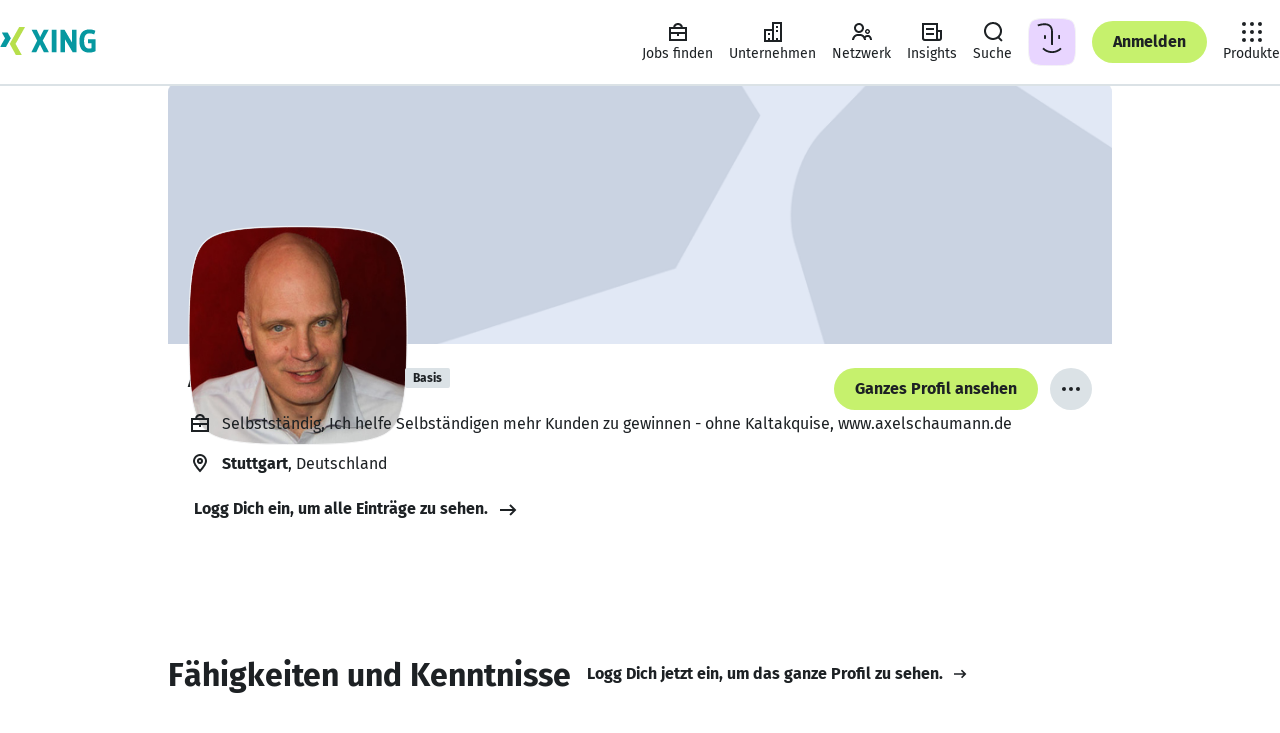

--- FILE ---
content_type: application/javascript; charset=utf-8
request_url: https://static.xingcdn.com/crate/root-b33b72b3/main-dokmwbin.js
body_size: 76937
content:
import{o as e}from"./chunk-dq7eomkc.js";var t=Object.create,n=Object.defineProperty,r=Object.getOwnPropertyDescriptor,i=Object.getOwnPropertyNames,a=Object.getPrototypeOf,o=Object.prototype.hasOwnProperty,s=(e,t)=>()=>(e&&(t=e(e=0)),t),c=(e,t)=>()=>(t||e((t={exports:{}}).exports,t),t.exports),l=(e,t)=>{let r={};for(var i in e)n(r,i,{get:e[i],enumerable:!0});return t&&n(r,Symbol.toStringTag,{value:`Module`}),r},u=(e,t,a,s)=>{if(t&&typeof t==`object`||typeof t==`function`)for(var c=i(t),l=0,u=c.length,d;l<u;l++)d=c[l],!o.call(e,d)&&d!==a&&n(e,d,{get:(e=>t[e]).bind(null,d),enumerable:!(s=r(t,d))||s.enumerable});return e},d=(e,r,i)=>(i=e==null?{}:t(a(e)),u(r||!e||!e.__esModule?n(i,`default`,{value:e,enumerable:!0}):i,e)),f=e=>o.call(e,`module.exports`)?e[`module.exports`]:u(n({},`__esModule`,{value:!0}),e);const p=crateImports[`@xing-com/crate-helmet`],{Helmet:m,HelmetProvider:h,HelmetProviderBrowser:g,HelmetProviderServer:_,extractHeadElements:v,mergeState:y}=p;p.default;const b=crateImports[`@xing-com/crate-core-router`],{FALLBACK_ROUTE:x,RedirectCatcher:ee,SITES:te,XingletRouter:ne,concatenatePathAndCatchAll:re,createRouteMatcher:ie,extractRouteInfos:ae,extractRoutes:oe,getPath:se,isRedirect:ce,redirectTo:le,Link:ue,LocationProvider:de,Redirect:fe,Router:pe,ServerLocation:me,createHistory:he,createMemorySource:ge,isReachRedirect:_e,navigate:ve,pick:ye,useLocation:be,useMatch:xe,useNavigate:Se,useParams:Ce}=b;b.default;const we=crateImports[`@xing-com/crate-xinglet`],{EventEmitter:Te,Eventual:Ee,LOGGED_IN:De,LOGGED_OUT:Oe,Outlet:ke,SOFT_LOGGED_IN:Ae,XingletLoader:je,captureException:Me,combineErrorReporters:Ne,createServerRequest:Pe,importComponent:Fe,isPromiseLike:Ie,reportError:Le,statusCodes:Re,useContext:ze,useDeviceInfo:Be,useFetch:Ve,useGoneStatusCode:He,useHost:Ue,useLoginAppUrl:We,useMetadata:Ge,useNotFoundStatusCode:Ke,useRoute:qe,useServerData:Je,useStatusCode:Ye,useSuspenseXinglet:Xe,useXinglet:Ze,useXinglets:Qe}=we;we.default;const $e=crateImports[`@xing-com/crate-xinglet/internal`],{InternalXingletLoader:et,RouteProvider:tt,RuntimeProvider:nt,context:rt,createServerRequest:it,getEntryPointConfig:at,useRuntime:ot,useRuntimeConfig:st}=$e;$e.default;const ct=crateImports[`styled-components`],{ServerStyleSheet:lt,StyleSheetConsumer:ut,StyleSheetContext:dt,StyleSheetManager:ft,ThemeConsumer:pt,ThemeContext:mt,ThemeProvider:ht,__PRIVATE__:gt,createGlobalStyle:_t,css:S,isStyledComponent:vt,keyframes:yt,useTheme:bt,version:xt,withTheme:St}=ct;var C=ct.default??ct;const Ct=_t([`/*! normalize.css v8.0.1 | MIT License | github.com/necolas/normalize.css */ html{line-height:1.15;-webkit-text-size-adjust:100%;}body{margin:0;}main{display:block;}h1{font-size:2em;margin:0.67em 0;}hr{box-sizing:content-box;height:0;overflow:visible;}pre{font-family:monospace,monospace;font-size:1em;}a{background-color:transparent;}abbr[title]{border-bottom:none;text-decoration:underline;text-decoration:underline dotted;}b,strong{font-weight:bolder;}code,kbd,samp{font-family:monospace,monospace;font-size:1em;}small{font-size:80%;}sub,sup{font-size:75%;line-height:0;position:relative;vertical-align:baseline;}sub{bottom:-0.25em;}sup{top:-0.5em;}img{border-style:none;}button,input,optgroup,select,textarea{font-family:inherit;font-size:100%;line-height:1.15;margin:0;}button,input{overflow:visible;}button,select{text-transform:none;}button,[type="button"],[type="reset"],[type="submit"]{-webkit-appearance:button;}button::-moz-focus-inner,[type="button"]::-moz-focus-inner,[type="reset"]::-moz-focus-inner,[type="submit"]::-moz-focus-inner{border-style:none;padding:0;}button:-moz-focusring,[type="button"]:-moz-focusring,[type="reset"]:-moz-focusring,[type="submit"]:-moz-focusring{outline:1px dotted ButtonText;}fieldset{padding:0.35em 0.75em 0.625em;}legend{box-sizing:border-box;color:inherit;display:table;max-width:100%;padding:0;white-space:normal;}progress{vertical-align:baseline;}textarea{overflow:auto;}[type="checkbox"],[type="radio"]{box-sizing:border-box;padding:0;}[type="number"]::-webkit-inner-spin-button,[type="number"]::-webkit-outer-spin-button{height:auto;}[type="search"]{-webkit-appearance:textfield;outline-offset:-2px;}[type="search"]::-webkit-search-decoration{-webkit-appearance:none;}::-webkit-file-upload-button{-webkit-appearance:button;font:inherit;}details{display:block;}summary{display:list-item;}template{display:none;}[hidden]{display:none;}`]),w=`12px`,T=`16px`,E=`24px`,wt=`32px`,Tt=`48px`,Et=`10px`,Dt=`12px`,Ot=`14px`,kt=`16px`,At=`18px`,D=`20px`,O=`24px`,k=`32px`,A=`42px`,j=`48px`,M=`54px`,jt=`60px`,Mt=`68px`,Nt=`76px`,Pt=`84px`,Ft=`92px`,It=`122px`,Lt=`156px`,Rt=`194px`,zt=`236px`,Bt=`70ms`,Vt=`150ms`,Ht=`240ms`,Ut=`400ms`,Wt=`1000ms`,N=`cubic-bezier(0, 0, 0.2, 1)`,Gt=`cubic-bezier(0.4, 0, 1, 1)`,Kt=`cubic-bezier(0.4, 0, 0.2, 1)`,qt=`0 4px 16px 3px rgba(33, 42, 54, 0.13)`,Jt=`16px`,Yt=`24px`,Xt=`32px`,Zt=`var(--xdlColorA11yBorder)`,P=`var(--xdlColorA11yBorderOnLight)`,Qt=`var(--xdlColorAIGradient02)`,$t=`var(--xdlColorBackground)`,en=`var(--xdlColorBackgroundTertiary)`,tn=`var(--xdlColorBorderSoft)`,nn=`var(--xdlColorButtonDecline)`,rn=`var(--xdlColorButtonHighlight)`,an=`var(--xdlColorButtonSecondaryHover)`,on=`var(--xdlColorControlFill)`,sn=`var(--xdlColorControlFillDark)`,cn=`var(--xdlColorControlFillLight)`,ln=`var(--xdlColorControlFillQuaternary)`,un=`var(--xdlColorControlFillTertiary)`,dn=`var(--xdlColorDisabledOnColor)`,fn=`var(--xdlColorDisabledSoft)`,F=`var(--xdlColorDisabledStrong)`,I=`var(--xdlColorFocusRing)`,pn=`var(--xdlColorHover)`,mn=`var(--xdlColorHoverSecondary)`,hn=`var(--xdlColorHoverTertiary)`,gn=`var(--xdlColorInfoSoft)`,_n=`var(--xdlColorLink)`,vn=`var(--xdlColorMarkerHighlightText)`,yn=`var(--xdlColorModalBorder)`,bn=`var(--xdlColorNotification)`,xn=`var(--xdlColorPremium)`,Sn=`var(--xdlColorPrimaryButtonHover)`,Cn=`var(--xdlColorProBusiness)`,wn=`var(--xdlColorProJobsFill)`,Tn=`var(--xdlColorProgressBadgeBackground01)`,En=`var(--xdlColorProgressBadgeBackground02)`,Dn=`var(--xdlColorProgressBadgeBackground03)`,On=`var(--xdlColorProgressBadgeBackground04)`,kn=`var(--xdlColorSelected)`,An=`var(--xdlColorSkeletonPrimary)`,jn=`var(--xdlColorSkeletonPrimaryAnimation)`,L=`var(--xdlColorText)`,R=`var(--xdlColorTextInvert)`,z=`var(--xdlColorTextOnDark)`,B=`var(--xdlColorTextOnLight)`,Mn=`var(--xdlColorTextSecondary)`,Nn=`var(--xdlColorUserRoles)`,Pn=`var(--xdlColorXING)`,Fn=_t([`:root{--xdlColorA11yBorder:rgba(255,255,255,0.00);--xdlColorA11yBorderOnLight:rgba(255,255,255,0.00);--xdlColorA11yBorderSoft:rgba(255,255,255,0.00);--xdlColorAIGradient01:#BD85FB;--xdlColorAIGradient01HighContrast:#8A2CE8;--xdlColorAIGradient02:#8A2CE8;--xdlColorAIGradient02HighContrast:#7A23CD;--xdlColorAIGradient03:#FE9A95;--xdlColorAIGradient03HighContrast:#6822A7;--xdlColorButtonDecline:#F25C6E;--xdlColorButtonDeclineHighContrast:#DD0543;--xdlColorButtonDeclineHover:#DD0543;--xdlColorButtonDeclineHoverHighContrast:#BB0034;--xdlColorButtonHighlight:#A456F6;--xdlColorButtonHighlightHighContrast:#8A2CE8;--xdlColorButtonHighlightHover:#8A2CE8;--xdlColorButtonHighlightHoverHighContrast:#7A23CD;--xdlColorCardHero01:#F7F2EB;--xdlColorCardHero02:#BD85FB;--xdlColorCardHero03:#E8D5FF;--xdlColorCardHero04:#46B7BB;--xdlColorCardHero05:#BBE7E8;--xdlColorCardHero06:#CAD3E2;--xdlColorCardHero07:#F5AE87;--xdlColorCardHero08:#91D5C2;--xdlColorCardInspireText01:#1D2124;--xdlColorCardInspireText02:#1D2124;--xdlColorCardInspireText03:#1D2124;--xdlColorCardInspire01:#91D5C2;--xdlColorCardInspire02:#BBE7E8;--xdlColorCardInspire03:#E8D5FF;--xdlColorCardInspire04:#BD85FB;--xdlColorCardInspire05:#46B7BB;--xdlColorCardInspire06:#CAD3E2;--xdlColorCardInspire07:#F5AE87;--xdlColorCardInspire08:#F7F2EB;--xdlColorChart01:#00D296;--xdlColorChart02:#0698A0;--xdlColorChart03:#C6F16D;--xdlColorChart05:#FF847E;--xdlColorChart07:#D4699E;--xdlColorChart09:#F4164D;--xdlColorControlFillDark:#161C24;--xdlColorControlFillLight:#FFFFFF;--xdlColorDisabledOnColor:#BCC9D1;--xdlColorErrorSoft:#F8DDDF;--xdlColorFocussed:#0698A0;--xdlColorHighlighted:#87D34A;--xdlColorHoverOnColor:#BCC9D1;--xdlColorHoverOnColorStrong:#5E737D;--xdlColorInfo:#97B7F7;--xdlColorMarkerStrong:#8A2CE8;--xdlColorPremium:#0698A0;--xdlColorPremiumSecondary:#007B80;--xdlColorPricing:#9C195B;--xdlColorPrimaryButtonHover:#A7E770;--xdlColorProBusinessQuaternary:#E1CFEE;--xdlColorProJobs:#009A84;--xdlColorProJobsFill:#27DBA8;--xdlColorProJobsSecondary:#00D296;--xdlColorProgressBadgeBackground01:#FE9A95;--xdlColorProgressBadgeBackground02:#FFDA5F;--xdlColorProgressBadgeBackground03:#CBF576;--xdlColorProgressBadgeBackground04:#27DBA8;--xdlColorSelectedSecondary:#0698A0;--xdlColorSelectedTertiary:#84D4D5;--xdlColorSliderTickMark:#7C8A9C;--xdlColorTextOnDark:#FFFFFF;--xdlColorTextOnLight:#1D2124;--xdlColorTextOnLightHighContrast:#000000;--xdlColorTextSecondaryOnDark:#BCC9D1;--xdlColorTextSecondaryOnLight:#5E737D;--xdlColorTextTertiaryOnDark:#5E737D;--xdlColorTextTertiaryOnLight:#8A9DA6;--xdlColorUserRoles:#7C8A9C;--xdlColorXING:#C6F16D;--xdlPaletteBerry01:#FDF1F7;--xdlPaletteBerry02:#EFCFDF;--xdlPaletteBerry03:#E5BCD0;--xdlPaletteBerry04:#DC97BA;--xdlPaletteBerry05:#D4699E;--xdlPaletteBerry06:#CA4481;--xdlPaletteBerry07:#B23975;--xdlPaletteBerry08:#9C195B;--xdlPaletteBerry09:#940F62;--xdlPaletteBerry10:#83095D;--xdlPaletteBerry11:#6D0253;--xdlPaletteBlack:#000000;--xdlPaletteBlue01:#F1F6FE;--xdlPaletteBlue02:#E3EDFE;--xdlPaletteBlue03:#C9DCFB;--xdlPaletteBlue04:#97B7F7;--xdlPaletteBlue05:#5790EB;--xdlPaletteBlue06:#3C80EB;--xdlPaletteBlue07:#2866E6;--xdlPaletteBlue08:#1C4FB8;--xdlPaletteBlue09:#0D3994;--xdlPaletteBlue10:#022B7F;--xdlPaletteBlue11:#002166;--xdlPaletteGrayCool01:#F2F5F9;--xdlPaletteGrayCool02:#E9EEF5;--xdlPaletteGrayCool03:#E1E8F5;--xdlPaletteGrayCool04:#CAD3E2;--xdlPaletteGrayCool05:#ACB8CA;--xdlPaletteGrayCool06:#7C8A9C;--xdlPaletteGrayCool07:#616D7D;--xdlPaletteGrayCool08:#414D5D;--xdlPaletteGrayCool09:#293545;--xdlPaletteGrayCool10:#212A36;--xdlPaletteGrayCool11:#161C24;--xdlPaletteGrayPlain01:#F9FAFA;--xdlPaletteGrayPlain02:#F4F4F5;--xdlPaletteGrayPlain03:#E9EEF0;--xdlPaletteGrayPlain04:#DBE2E6;--xdlPaletteGrayPlain05:#BCC9D1;--xdlPaletteGrayPlain06:#A4B2BA;--xdlPaletteGrayPlain07:#8A9DA6;--xdlPaletteGrayPlain08:#5E737D;--xdlPaletteGrayPlain09:#435057;--xdlPaletteGrayPlain10:#343C40;--xdlPaletteGrayPlain11:#1D2124;--xdlPaletteLime01:#F9FFEF;--xdlPaletteLime02:#F3FAE6;--xdlPaletteLime03:#E8F5CE;--xdlPaletteLime04:#DAF5A4;--xdlPaletteLime05:#D3F58E;--xdlPaletteLime06:#CBF576;--xdlPaletteLime07:#C6F16D;--xdlPaletteLime08:#B7EC6F;--xdlPaletteLime09:#A7E770;--xdlPaletteLime10:#87D34A;--xdlPaletteLime11:#67BE24;--xdlPaletteMint01:#E0FEF6;--xdlPaletteMint02:#C7F8EB;--xdlPaletteMint03:#A3F0DB;--xdlPaletteMint04:#73EACA;--xdlPaletteMint05:#30E5B2;--xdlPaletteMint06:#27DBA8;--xdlPaletteMint07:#00D296;--xdlPaletteMint08:#00C48C;--xdlPaletteMint09:#00AD85;--xdlPaletteMint10:#009C77;--xdlPaletteMint11:#007C5F;--xdlPaletteOrange01:#FEE4DC;--xdlPaletteOrange02:#FEDAD2;--xdlPaletteOrange03:#FECFC8;--xdlPaletteOrange04:#FEC0B9;--xdlPaletteOrange05:#FEADA9;--xdlPaletteOrange06:#FE9A95;--xdlPaletteOrange07:#FF847E;--xdlPaletteOrange08:#FE7A6C;--xdlPaletteOrange09:#FE7C62;--xdlPaletteOrange10:#FE6F53;--xdlPaletteOrange11:#FE6648;--xdlPalettePetrol01:#EEF6F6;--xdlPalettePetrol02:#E1F3F3;--xdlPalettePetrol03:#BBE7E8;--xdlPalettePetrol04:#84D4D5;--xdlPalettePetrol05:#46B7BB;--xdlPalettePetrol06:#06A7AC;--xdlPalettePetrol07:#0698A0;--xdlPalettePetrol08:#05888F;--xdlPalettePetrol09:#007B80;--xdlPalettePetrol10:#006567;--xdlPalettePetrol11:#005357;--xdlPalettePurpleRain01:#FAF5FF;--xdlPalettePurpleRain02:#F2E8FF;--xdlPalettePurpleRain03:#E8D5FF;--xdlPalettePurpleRain04:#D6B4FE;--xdlPalettePurpleRain05:#BD85FB;--xdlPalettePurpleRain06:#A456F6;--xdlPalettePurpleRain07:#8A2CE8;--xdlPalettePurpleRain08:#7A23CD;--xdlPalettePurpleRain09:#6822A7;--xdlPalettePurpleRain10:#551D86;--xdlPalettePurpleRain11:#390863;--xdlPalettePurple01:#F8EFFF;--xdlPalettePurple02:#EADDF3;--xdlPalettePurple03:#E1CFEE;--xdlPalettePurple04:#C5ADD1;--xdlPalettePurple05:#AE8DBF;--xdlPalettePurple06:#9569AB;--xdlPalettePurple07:#85599B;--xdlPalettePurple08:#73418D;--xdlPalettePurple09:#663082;--xdlPalettePurple10:#511E6C;--xdlPalettePurple11:#40075E;--xdlPaletteRed01:#F8E8E9;--xdlPaletteRed02:#F8DDDF;--xdlPaletteRed03:#FEBDC3;--xdlPaletteRed04:#FF8D9A;--xdlPaletteRed05:#F25C6E;--xdlPaletteRed06:#F34B65;--xdlPaletteRed07:#FC2558;--xdlPaletteRed08:#F4164D;--xdlPaletteRed09:#DD0543;--xdlPaletteRed10:#CF0231;--xdlPaletteRed11:#BB0034;--xdlPaletteWhite:#FFFFFF;--xdlPaletteYellow01:#FFF4D1;--xdlPaletteYellow02:#FFEFBE;--xdlPaletteYellow03:#FDEBB2;--xdlPaletteYellow04:#FCE59D;--xdlPaletteYellow05:#FEE284;--xdlPaletteYellow06:#FFDE70;--xdlPaletteYellow07:#FFDA5F;--xdlPaletteYellow08:#FFD547;--xdlPaletteYellow09:#FDD039;--xdlPaletteYellow10:#FDCC25;--xdlPaletteYellow11:#FFC911;}:root,:root.light,.is-light-theme{--xdlColorA11yBorderHighContrast:#1D2124;--xdlColorA11yBorderOnLightHighContrast:#1D2124;--xdlColorA11yBorderSoftHighContrast:#5E737D;--xdlColorBackground:#FFFFFF;--xdlColorBackgroundQuaternary:#F7F2EB;--xdlColorBackgroundSecondary:#F9FAFA;--xdlColorBackgroundTertiary:#F4F4F5;--xdlColorBeta:#F4164D;--xdlColorBetaHighContrast:#BB0034;--xdlColorBorder:#BCC9D1;--xdlColorBorderSoft:#DBE2E6;--xdlColorBorderStrong:#1D2124;--xdlColorButtonSecondaryHover:rgba(138,157,166,0.30);--xdlColorButtonStrong:#1D2124;--xdlColorButtonStrongHover:#414D5D;--xdlColorCaution:#FE7A6C;--xdlColorChart04:#5790EB;--xdlColorChart06:#73418D;--xdlColorChart08:#616D7D;--xdlColorControlBorder:#BCC9D1;--xdlColorControlBorderHighContrast:#1D2124;--xdlColorControlBorderSecondary:#1D2124;--xdlColorControlBorderSoft:#DBE2E6;--xdlColorControlBorderSoftHighContrast:#5E737D;--xdlColorControlBorderTertiary:#FFFFFF;--xdlColorControlFill:#FFFFFF;--xdlColorControlFillInvert:#1D2124;--xdlColorControlFillQuaternary:#1D2124;--xdlColorControlFillSecondary:#F4F4F5;--xdlColorControlFillTertiary:#DBE2E6;--xdlColorDimming:#161C24;--xdlColorDisabled:#DBE2E6;--xdlColorDisabledSoft:#E9EEF0;--xdlColorDisabledStrong:#BCC9D1;--xdlColorError:#F4164D;--xdlColorErrorHighContrast:#BB0034;--xdlColorFocusRing:#1D2124;--xdlColorGo:#00AD85;--xdlColorHover:#F4F4F5;--xdlColorHoverQuaternary:#414D5D;--xdlColorHoverSecondary:#E9EEF0;--xdlColorHoverTertiary:#BCC9D1;--xdlColorInfoSoft:#E3EDFE;--xdlColorLink:#007B80;--xdlColorLinkHover:#007B80;--xdlColorLinkVisited:#1D2124;--xdlColorMarkerHighlight:#F2E8FF;--xdlColorMarkerHighlightText:#8A2CE8;--xdlColorMarkerMatch:#E1F3F3;--xdlColorMarkerMatchText:#006567;--xdlColorMeHubAssessmentHighlight:#A3F0DB;--xdlColorMeHubHighlight:#C9DCFB;--xdlColorMenuHighlight:#F7F2EB;--xdlColorMenuHighlightHover:#F5ECE1;--xdlColorMenuHighlightPressed:#EDE0CF;--xdlColorMenuPressed:#E9EEF0;--xdlColorMenuStrong:#E8D5FF;--xdlColorMenuStrongHover:#D6B4FE;--xdlColorMenuStrongPressed:#BD85FB;--xdlColorModalBorder:#FFFFFF;--xdlColorModalBorderHighContrast:#435057;--xdlColorNew:#F4164D;--xdlColorNewHighContrast:#BB0034;--xdlColorNewListItemSoft:#EEF6F6;--xdlColorNotification:#F4164D;--xdlColorNotificationHighContrast:#BB0034;--xdlColorPollIndicatorPrimary:#30E5B2;--xdlColorPollIndicatorSecondary:#ACB8CA;--xdlColorPremiumTertiary:#E1F3F3;--xdlColorProBusiness:#73418D;--xdlColorProBusinessSecondary:#663082;--xdlColorProBusinessTertiary:#F2F5F9;--xdlColorProJobsTertiary:#F2F5F9;--xdlColorSelected:#1D2124;--xdlColorSkeletonPrimary:#E9EEF0;--xdlColorSkeletonPrimaryHighContrast:#7C8A9C;--xdlColorSkeletonPrimaryAnimation:#DBE2E6;--xdlColorSkeletonPrimaryAnimationHighContrast:#343C40;--xdlColorSkeletonSecondary:#BCC9D1;--xdlColorSkeletonSecondaryAnimation:#A4B2BA;--xdlColorStop:#F4164D;--xdlColorStopHighContrast:#BB0034;--xdlColorSuccess:#00AD85;--xdlColorSuccessHighContrast:#007C5F;--xdlColorSuccessSoft:#C7F8EB;--xdlColorText:#1D2124;--xdlColorTextHighContrast:#000000;--xdlColorTextInvert:#FFFFFF;--xdlColorTextInvertHighContrast:#FFFFFF;--xdlColorTextSecondary:#5E737D;--xdlColorTextTertiary:#5E737D;--xdlColorUnseen:#F4164D;--xdlColorUnseenHighContrast:#BB0034;--xdlColorIllustrationBackground:rgba(253,253,253,0.00);--xdlColorIllustrationFillTertiaryGrayPlain:#DBE2E6;--xdlColorIllustrationOnColorPrimary:#FEFEFE;--xdlColorIllustrationOnColorSecondary:rgba(255,250,250,0.50);--xdlColorIllustrationOutlinePrimary:#1D2124;--xdlColorIllustrationOutlineSecondary:#E9EEF5;}:root.dark,.is-dark-theme{--xdlColorA11yBorderHighContrast:#FFFFFF;--xdlColorA11yBorderOnLightHighContrast:rgba(255,255,255,0.00);--xdlColorA11yBorderSoftHighContrast:#7C8A9C;--xdlColorBackground:#161C24;--xdlColorBackgroundQuaternary:#293545;--xdlColorBackgroundSecondary:#212A36;--xdlColorBackgroundTertiary:#293545;--xdlColorBeta:#F34B65;--xdlColorBetaHighContrast:#F34B65;--xdlColorBorder:#8A9DA6;--xdlColorBorderSoft:#414D5D;--xdlColorBorderStrong:#FFFFFF;--xdlColorButtonSecondaryHover:rgba(138,157,166,0.40);--xdlColorButtonStrong:#C6F16D;--xdlColorButtonStrongHover:#A7E770;--xdlColorCaution:#FE7C62;--xdlColorChart04:#97B7F7;--xdlColorChart06:#9569AB;--xdlColorChart08:#BCC9D1;--xdlColorControlBorder:#616D7D;--xdlColorControlBorderHighContrast:#FFFFFF;--xdlColorControlBorderSecondary:#FFFFFF;--xdlColorControlBorderSoft:#414D5D;--xdlColorControlBorderSoftHighContrast:#7C8A9C;--xdlColorControlBorderTertiary:#161C24;--xdlColorControlFill:#161C24;--xdlColorControlFillInvert:#FFFFFF;--xdlColorControlFillQuaternary:#161C24;--xdlColorControlFillSecondary:#293545;--xdlColorControlFillTertiary:#616D7D;--xdlColorDimming:#000000;--xdlColorDisabled:#435057;--xdlColorDisabledSoft:#414D5D;--xdlColorDisabledStrong:#616D7D;--xdlColorError:#F34B65;--xdlColorErrorHighContrast:#F34B65;--xdlColorFocusRing:#FFFFFF;--xdlColorGo:#00C48C;--xdlColorHover:#293545;--xdlColorHoverQuaternary:#BCC9D1;--xdlColorHoverSecondary:#435057;--xdlColorHoverTertiary:#414D5D;--xdlColorInfoSoft:#1C4FB8;--xdlColorLink:#0698A0;--xdlColorLinkHover:#0698A0;--xdlColorLinkVisited:#FFFFFF;--xdlColorMarkerHighlight:#293545;--xdlColorMarkerHighlightText:#BD85FB;--xdlColorMarkerMatch:#293545;--xdlColorMarkerMatchText:#46B7BB;--xdlColorMeHubAssessmentHighlight:#293545;--xdlColorMeHubHighlight:#293545;--xdlColorMenuHighlight:#212A36;--xdlColorMenuHighlightHover:#293545;--xdlColorMenuHighlightPressed:#414D5D;--xdlColorMenuPressed:#414D5D;--xdlColorMenuStrong:#551D86;--xdlColorMenuStrongHover:#6822A7;--xdlColorMenuStrongPressed:#7A23CD;--xdlColorModalBorder:#414D5D;--xdlColorModalBorderHighContrast:#ACB8CA;--xdlColorNew:#F34B65;--xdlColorNewHighContrast:#F34B65;--xdlColorNewListItemSoft:#212A36;--xdlColorNotification:#F34B65;--xdlColorNotificationHighContrast:#F34B65;--xdlColorPollIndicatorPrimary:#009C77;--xdlColorPollIndicatorSecondary:#414D5D;--xdlColorPremiumTertiary:#293545;--xdlColorProBusiness:#9569AB;--xdlColorProBusinessSecondary:#85599B;--xdlColorProBusinessTertiary:#293545;--xdlColorProJobsTertiary:#293545;--xdlColorSelected:#FFFFFF;--xdlColorSkeletonPrimary:#293545;--xdlColorSkeletonPrimaryHighContrast:#616D7D;--xdlColorSkeletonPrimaryAnimation:#414D5D;--xdlColorSkeletonPrimaryAnimationHighContrast:#BCC9D1;--xdlColorSkeletonSecondary:#616D7D;--xdlColorSkeletonSecondaryAnimation:#7C8A9C;--xdlColorStop:#F34B65;--xdlColorStopHighContrast:#F34B65;--xdlColorSuccess:#00C48C;--xdlColorSuccessHighContrast:#00C48C;--xdlColorSuccessSoft:#007C5F;--xdlColorText:#FFFFFF;--xdlColorTextHighContrast:#FFFFFF;--xdlColorTextInvert:#1D2124;--xdlColorTextInvertHighContrast:#000000;--xdlColorTextSecondary:#BCC9D1;--xdlColorTextTertiary:#8A9DA6;--xdlColorUnseen:#F34B65;--xdlColorUnseenHighContrast:#F34B65;--xdlColorIllustrationBackground:#FDFDFD;--xdlColorIllustrationFillTertiaryGrayPlain:#8A9DA5;--xdlColorIllustrationOnColorPrimary:#616D7E;--xdlColorIllustrationOnColorSecondary:#FFFAFA;--xdlColorIllustrationOutlinePrimary:#435057;--xdlColorIllustrationOutlineSecondary:#616D7D;}@media (prefers-color-scheme:dark){:root{--xdlColorA11yBorderHighContrast:#FFFFFF;--xdlColorA11yBorderOnLightHighContrast:rgba(255,255,255,0.00);--xdlColorA11yBorderSoftHighContrast:#7C8A9C;--xdlColorBackground:#161C24;--xdlColorBackgroundQuaternary:#293545;--xdlColorBackgroundSecondary:#212A36;--xdlColorBackgroundTertiary:#293545;--xdlColorBeta:#F34B65;--xdlColorBetaHighContrast:#F34B65;--xdlColorBorder:#8A9DA6;--xdlColorBorderSoft:#414D5D;--xdlColorBorderStrong:#FFFFFF;--xdlColorButtonSecondaryHover:rgba(138,157,166,0.40);--xdlColorButtonStrong:#C6F16D;--xdlColorButtonStrongHover:#A7E770;--xdlColorCaution:#FE7C62;--xdlColorChart04:#97B7F7;--xdlColorChart06:#9569AB;--xdlColorChart08:#BCC9D1;--xdlColorControlBorder:#616D7D;--xdlColorControlBorderHighContrast:#FFFFFF;--xdlColorControlBorderSecondary:#FFFFFF;--xdlColorControlBorderSoft:#414D5D;--xdlColorControlBorderSoftHighContrast:#7C8A9C;--xdlColorControlBorderTertiary:#161C24;--xdlColorControlFill:#161C24;--xdlColorControlFillInvert:#FFFFFF;--xdlColorControlFillQuaternary:#161C24;--xdlColorControlFillSecondary:#293545;--xdlColorControlFillTertiary:#616D7D;--xdlColorDimming:#000000;--xdlColorDisabled:#435057;--xdlColorDisabledSoft:#414D5D;--xdlColorDisabledStrong:#616D7D;--xdlColorError:#F34B65;--xdlColorErrorHighContrast:#F34B65;--xdlColorFocusRing:#FFFFFF;--xdlColorGo:#00C48C;--xdlColorHover:#293545;--xdlColorHoverQuaternary:#BCC9D1;--xdlColorHoverSecondary:#435057;--xdlColorHoverTertiary:#414D5D;--xdlColorInfoSoft:#1C4FB8;--xdlColorLink:#0698A0;--xdlColorLinkHover:#0698A0;--xdlColorLinkVisited:#FFFFFF;--xdlColorMarkerHighlight:#293545;--xdlColorMarkerHighlightText:#BD85FB;--xdlColorMarkerMatch:#293545;--xdlColorMarkerMatchText:#46B7BB;--xdlColorMeHubAssessmentHighlight:#293545;--xdlColorMeHubHighlight:#293545;--xdlColorMenuHighlight:#212A36;--xdlColorMenuHighlightHover:#293545;--xdlColorMenuHighlightPressed:#414D5D;--xdlColorMenuPressed:#414D5D;--xdlColorMenuStrong:#551D86;--xdlColorMenuStrongHover:#6822A7;--xdlColorMenuStrongPressed:#7A23CD;--xdlColorModalBorder:#414D5D;--xdlColorModalBorderHighContrast:#ACB8CA;--xdlColorNew:#F34B65;--xdlColorNewHighContrast:#F34B65;--xdlColorNewListItemSoft:#212A36;--xdlColorNotification:#F34B65;--xdlColorNotificationHighContrast:#F34B65;--xdlColorPollIndicatorPrimary:#009C77;--xdlColorPollIndicatorSecondary:#414D5D;--xdlColorPremiumTertiary:#293545;--xdlColorProBusiness:#9569AB;--xdlColorProBusinessSecondary:#85599B;--xdlColorProBusinessTertiary:#293545;--xdlColorProJobsTertiary:#293545;--xdlColorSelected:#FFFFFF;--xdlColorSkeletonPrimary:#293545;--xdlColorSkeletonPrimaryHighContrast:#616D7D;--xdlColorSkeletonPrimaryAnimation:#414D5D;--xdlColorSkeletonPrimaryAnimationHighContrast:#BCC9D1;--xdlColorSkeletonSecondary:#616D7D;--xdlColorSkeletonSecondaryAnimation:#7C8A9C;--xdlColorStop:#F34B65;--xdlColorStopHighContrast:#F34B65;--xdlColorSuccess:#00C48C;--xdlColorSuccessHighContrast:#00C48C;--xdlColorSuccessSoft:#007C5F;--xdlColorText:#FFFFFF;--xdlColorTextHighContrast:#FFFFFF;--xdlColorTextInvert:#1D2124;--xdlColorTextInvertHighContrast:#000000;--xdlColorTextSecondary:#BCC9D1;--xdlColorTextTertiary:#8A9DA6;--xdlColorUnseen:#F34B65;--xdlColorUnseenHighContrast:#F34B65;--xdlColorIllustrationBackground:#FDFDFD;--xdlColorIllustrationFillTertiaryGrayPlain:#8A9DA5;--xdlColorIllustrationOnColorPrimary:#616D7E;--xdlColorIllustrationOnColorSecondary:#FFFAFA;--xdlColorIllustrationOutlinePrimary:#435057;--xdlColorIllustrationOutlineSecondary:#616D7D;}}@media (prefers-contrast:more){:root:root,:root:root.light,:root:root.dark,:root .is-dark-theme,:root .is-light-theme{--xdlColorA11yBorder:var(--xdlColorA11yBorderHighContrast);--xdlColorA11yBorderOnLight:var(--xdlColorA11yBorderOnLightHighContrast);--xdlColorA11yBorderSoft:var(--xdlColorA11yBorderSoftHighContrast);--xdlColorAIGradient01:var(--xdlColorAIGradient01HighContrast);--xdlColorAIGradient02:var(--xdlColorAIGradient02HighContrast);--xdlColorAIGradient03:var(--xdlColorAIGradient03HighContrast);--xdlColorBeta:var(--xdlColorBetaHighContrast);--xdlColorButtonDecline:var(--xdlColorButtonDeclineHighContrast);--xdlColorButtonDeclineHover:var(--xdlColorButtonDeclineHoverHighContrast);--xdlColorButtonHighlight:var(--xdlColorButtonHighlightHighContrast);--xdlColorButtonHighlightHover:var(--xdlColorButtonHighlightHoverHighContrast);--xdlColorControlBorder:var(--xdlColorControlBorderHighContrast);--xdlColorControlBorderSoft:var(--xdlColorControlBorderSoftHighContrast);--xdlColorError:var(--xdlColorErrorHighContrast);--xdlColorModalBorder:var(--xdlColorModalBorderHighContrast);--xdlColorNew:var(--xdlColorNewHighContrast);--xdlColorNotification:var(--xdlColorNotificationHighContrast);--xdlColorSkeletonPrimary:var(--xdlColorSkeletonPrimaryHighContrast);--xdlColorSkeletonPrimaryAnimation:var(--xdlColorSkeletonPrimaryAnimationHighContrast);--xdlColorStop:var(--xdlColorStopHighContrast);--xdlColorSuccess:var(--xdlColorSuccessHighContrast);--xdlColorText:var(--xdlColorTextHighContrast);--xdlColorTextInvert:var(--xdlColorTextInvertHighContrast);--xdlColorTextOnLight:var(--xdlColorTextOnLightHighContrast);--xdlColorUnseen:var(--xdlColorUnseenHighContrast);}}`]),In=_t([`*,*::before,*::after{box-sizing:border-box;}body{background:`,`;color:`,`;font-size:`,`;line-height:`,`;min-width:320px;margin:0;overflow-y:scroll;}body{visibility:visible;}main{width:100%;}a{color:`,`;text-decoration:none;}a:hover,a:focus{text-decoration:underline;}p,li{font-size:`,`;line-height:`,`;}button,input,select,textarea{font-family:inherit;line-height:inherit;}`],$t,L,Ot,D,_n,Ot,D);var Ln=[globalThis.crate.assetsBaseUrl,`root-b33b72b3/XING-Sans-Bold-cxuuwdlg.woff2`].join(`/`),Rn=[globalThis.crate.assetsBaseUrl,`root-b33b72b3/XING-Sans-Regular-ge37eqjt.woff2`].join(`/`);const zn=crateImports[`react/jsx-runtime`],{Fragment:V,jsx:H,jsxs:U}=zn;zn.default;const Bn=[{fontWeight:400,woff2:Rn},{fontWeight:700,woff2:Ln}],Vn=Bn.map(({fontWeight:e,woff2:t})=>`
      @font-face {
        font-family: 'XING Sans';
        font-display: block;
        font-style: normal;
        font-weight: ${e};
        src: url(${t}) format("woff2");
      }`).join(``).replace(/\n|^\s+/gm,``),Hn=Bn.map(({woff2:e},t)=>H(`link`,{href:e,rel:`preload`,as:`font`,crossOrigin:`anonymous`,type:`font/woff2`},t));var Un=({children:e})=>U(V,{children:[H(Ct,{}),H(In,{}),U(m,{children:[H(`meta`,{name:`viewport`,content:`width=device-width, minimum-scale=1`}),Hn,H(`style`,{children:Vn}),H(`style`,{children:`body {font-family: 'XING Sans', 'Trebuchet MS', Arial, 'Helvetica Neue', sans-serif;}`})]}),e]});const Wn=crateImports[`@apollo/client`],{NetworkStatus:Gn,DocumentTransform:Kn,Observable:qn,isReference:Jn,makeReference:Yn,mergeOptions:Xn,ApolloCache:Zn,Cache:Qn,InMemoryCache:$n,MissingFieldError:er,defaultDataIdFromObject:tr,makeVar:nr,ApolloError:rr,isApolloError:ir,fromError:ar,fromPromise:or,throwServerError:sr,toPromise:cr,setLogVerbosity:lr,disableExperimentalFragmentVariables:ur,disableFragmentWarnings:dr,enableExperimentalFragmentVariables:fr,gql:pr,resetCaches:mr,ApolloClient:hr,ObservableQuery:gr,isNetworkRequestSettled:_r,ApolloLink:vr,concat:yr,empty:br,execute:xr,from:Sr,split:Cr,HttpLink:wr,checkFetcher:Tr,createHttpLink:Er,createSignalIfSupported:Dr,defaultPrinter:Or,fallbackHttpConfig:kr,parseAndCheckHttpResponse:Ar,rewriteURIForGET:jr,selectHttpOptionsAndBody:Mr,selectHttpOptionsAndBodyInternal:Nr,selectURI:Pr,serializeFetchParameter:Fr,ApolloConsumer:Ir,ApolloProvider:Lr,getApolloContext:Rr,resetApolloContext:zr,DocumentType:Br,operationName:Vr,parser:Hr,createQueryPreloader:Ur,skipToken:Wr,useApolloClient:Gr,useBackgroundQuery:Kr,useFragment:qr,useLazyQuery:Jr,useLoadableQuery:Yr,useMutation:Xr,useQuery:Zr,useQueryRefHandlers:Qr,useReactiveVar:$r,useReadQuery:ei,useSubscription:ti,useSuspenseFragment:ni,useSuspenseQuery:ri}=Wn;Wn.default;
/*! js-cookie v3.0.5 | MIT */
function ii(e){for(var t=1;t<arguments.length;t++){var n=arguments[t];for(var r in n)e[r]=n[r]}return e}var ai={read:function(e){return e[0]===`"`&&(e=e.slice(1,-1)),e.replace(/(%[\dA-F]{2})+/gi,decodeURIComponent)},write:function(e){return encodeURIComponent(e).replace(/%(2[346BF]|3[AC-F]|40|5[BDE]|60|7[BCD])/g,decodeURIComponent)}};function oi(e,t){function n(n,r,i){if(!(typeof document>`u`)){i=ii({},t,i),typeof i.expires==`number`&&(i.expires=new Date(Date.now()+i.expires*864e5)),i.expires&&=i.expires.toUTCString(),n=encodeURIComponent(n).replace(/%(2[346B]|5E|60|7C)/g,decodeURIComponent).replace(/[()]/g,escape);var a=``;for(var o in i)i[o]&&(a+=`; `+o,i[o]!==!0&&(a+=`=`+i[o].split(`;`)[0]));return document.cookie=n+`=`+e.write(r,n)+a}}function r(t){if(!(typeof document>`u`||arguments.length&&!t)){for(var n=document.cookie?document.cookie.split(`; `):[],r={},i=0;i<n.length;i++){var a=n[i].split(`=`),o=a.slice(1).join(`=`);try{var s=decodeURIComponent(a[0]);if(r[s]=e.read(o,s),t===s)break}catch{}}return t?r[t]:r}}return Object.create({set:n,get:r,remove:function(e,t){n(e,``,ii({},t,{expires:-1}))},withAttributes:function(e){return oi(this.converter,ii({},this.attributes,e))},withConverter:function(e){return oi(ii({},this.converter,e),this.attributes)}},{attributes:{value:Object.freeze(t)},converter:{value:Object.freeze(e)}})}var si=oi(ai,{path:`/`}),ci=l({Children:()=>ui,Component:()=>di,Fragment:()=>fi,Profiler:()=>pi,PureComponent:()=>mi,StrictMode:()=>hi,Suspense:()=>gi,__SECRET_INTERNALS_DO_NOT_USE_OR_YOU_WILL_BE_FIRED:()=>_i,act:()=>vi,cloneElement:()=>yi,createContext:()=>bi,createElement:()=>xi,createFactory:()=>Si,createRef:()=>Ci,default:()=>Hi,forwardRef:()=>W,isValidElement:()=>wi,lazy:()=>Ti,memo:()=>Ei,startTransition:()=>Di,unstable_act:()=>Oi,useCallback:()=>ki,useContext:()=>Ai,useDebugValue:()=>ji,useDeferredValue:()=>Mi,useEffect:()=>G,useId:()=>Ni,useImperativeHandle:()=>Pi,useInsertionEffect:()=>Fi,useLayoutEffect:()=>Ii,useMemo:()=>Li,useReducer:()=>Ri,useRef:()=>K,useState:()=>q,useSyncExternalStore:()=>zi,useTransition:()=>Bi,version:()=>Vi}),li,ui,di,fi,pi,mi,hi,gi,_i,vi,yi,bi,xi,Si,Ci,W,wi,Ti,Ei,Di,Oi,ki,Ai,ji,Mi,G,Ni,Pi,Fi,Ii,Li,Ri,K,q,zi,Bi,Vi,Hi,J=s((()=>{li=crateImports.react,{Children:ui,Component:di,Fragment:fi,Profiler:pi,PureComponent:mi,StrictMode:hi,Suspense:gi,__SECRET_INTERNALS_DO_NOT_USE_OR_YOU_WILL_BE_FIRED:_i,act:vi,cloneElement:yi,createContext:bi,createElement:xi,createFactory:Si,createRef:Ci,forwardRef:W,isValidElement:wi,lazy:Ti,memo:Ei,startTransition:Di,unstable_act:Oi,useCallback:ki,useContext:Ai,useDebugValue:ji,useDeferredValue:Mi,useEffect:G,useId:Ni,useImperativeHandle:Pi,useInsertionEffect:Fi,useLayoutEffect:Ii,useMemo:Li,useReducer:Ri,useRef:K,useState:q,useSyncExternalStore:zi,useTransition:Bi,version:Vi}=li,Hi=li.default??li}));J();const Ui={kind:`Document`,definitions:[{kind:`OperationDefinition`,operation:`query`,name:{kind:`Name`,value:`userId`},selectionSet:{kind:`SelectionSet`,selections:[{kind:`Field`,name:{kind:`Name`,value:`viewer`},selectionSet:{kind:`SelectionSet`,selections:[{kind:`Field`,name:{kind:`Name`,value:`id`}}]}}]}}]},Wi=()=>{let[e]=Jr(Ui,{fetchPolicy:`no-cache`,onCompleted:e=>{e?.viewer?.id&&si.set(`s_id2`,e?.viewer?.id,{expires:30,domain:`xing.com`})}}),t=()=>{let t=window.UC_UI?.areAllConsentsAccepted();si.get(`s_id2`)&&!t&&si.remove(`s_id2`,{domain:`xing.com`}),!si.get(`s_id2`)&&t&&e()};G(()=>(window.addEventListener(`UC_UI_INITIALIZED`,t),()=>{window.removeEventListener(`UC_UI_INITIALIZED`,t)}),[])};var Gi=c(((e,t)=>{function n(e){var t=typeof e;return e!=null&&(t==`object`||t==`function`)}t.exports=n})),Ki=c(((e,t)=>{t.exports=typeof globalThis==`object`&&globalThis&&globalThis.Object===Object&&globalThis})),qi=c(((e,t)=>{var n=Ki(),r=typeof self==`object`&&self&&self.Object===Object&&self;t.exports=n||r||Function(`return this`)()})),Ji=c(((e,t)=>{var n=qi();t.exports=function(){return n.Date.now()}})),Yi=c(((e,t)=>{var n=/\s/;function r(e){for(var t=e.length;t--&&n.test(e.charAt(t)););return t}t.exports=r})),Xi=c(((e,t)=>{var n=Yi(),r=/^\s+/;function i(e){return e&&e.slice(0,n(e)+1).replace(r,``)}t.exports=i})),Zi=c(((e,t)=>{t.exports=qi().Symbol})),Qi=c(((e,t)=>{var n=Zi(),r=Object.prototype,i=r.hasOwnProperty,a=r.toString,o=n?n.toStringTag:void 0;function s(e){var t=i.call(e,o),n=e[o];try{e[o]=void 0;var r=!0}catch{}var s=a.call(e);return r&&(t?e[o]=n:delete e[o]),s}t.exports=s})),$i=c(((e,t)=>{var n=Object.prototype.toString;function r(e){return n.call(e)}t.exports=r})),ea=c(((e,t)=>{var n=Zi(),r=Qi(),i=$i(),a=`[object Null]`,o=`[object Undefined]`,s=n?n.toStringTag:void 0;function c(e){return e==null?e===void 0?o:a:s&&s in Object(e)?r(e):i(e)}t.exports=c})),ta=c(((e,t)=>{function n(e){return typeof e==`object`&&!!e}t.exports=n})),na=c(((e,t)=>{var n=ea(),r=ta(),i=`[object Symbol]`;function a(e){return typeof e==`symbol`||r(e)&&n(e)==i}t.exports=a})),ra=c(((e,t)=>{var n=Xi(),r=Gi(),i=na(),a=NaN,o=/^[-+]0x[0-9a-f]+$/i,s=/^0b[01]+$/i,c=/^0o[0-7]+$/i,l=parseInt;function u(e){if(typeof e==`number`)return e;if(i(e))return a;if(r(e)){var t=typeof e.valueOf==`function`?e.valueOf():e;e=r(t)?t+``:t}if(typeof e!=`string`)return e===0?e:+e;e=n(e);var u=s.test(e);return u||c.test(e)?l(e.slice(2),u?2:8):o.test(e)?a:+e}t.exports=u})),ia=c(((e,t)=>{var n=Gi(),r=Ji(),i=ra(),a=`Expected a function`,o=Math.max,s=Math.min;function c(e,t,c){var l,u,d,f,p,m,h=0,g=!1,_=!1,v=!0;if(typeof e!=`function`)throw TypeError(a);t=i(t)||0,n(c)&&(g=!!c.leading,_=`maxWait`in c,d=_?o(i(c.maxWait)||0,t):d,v=`trailing`in c?!!c.trailing:v);function y(t){var n=l,r=u;return l=u=void 0,h=t,f=e.apply(r,n),f}function b(e){return h=e,p=setTimeout(te,t),g?y(e):f}function x(e){var n=e-m,r=e-h,i=t-n;return _?s(i,d-r):i}function ee(e){var n=e-m,r=e-h;return m===void 0||n>=t||n<0||_&&r>=d}function te(){var e=r();if(ee(e))return ne(e);p=setTimeout(te,x(e))}function ne(e){return p=void 0,v&&l?y(e):(l=u=void 0,f)}function re(){p!==void 0&&clearTimeout(p),h=0,l=m=u=p=void 0}function ie(){return p===void 0?f:ne(r())}function ae(){var e=r(),n=ee(e);if(l=arguments,u=this,m=e,n){if(p===void 0)return b(m);if(_)return clearTimeout(p),p=setTimeout(te,t),y(m)}return p===void 0&&(p=setTimeout(te,t)),f}return ae.cancel=re,ae.flush=ie,ae}t.exports=c})),aa=c(((e,t)=>{var n=ia(),r=Gi(),i=`Expected a function`;function a(e,t,a){var o=!0,s=!0;if(typeof e!=`function`)throw TypeError(i);return r(a)&&(o=`leading`in a?!!a.leading:o,s=`trailing`in a?!!a.trailing:s),n(e,t,{leading:o,maxWait:t,trailing:s})}t.exports=a}));const oa=crateImports[`react-intl`],{FormattedDateTimeRange:sa,FormattedMessage:ca,FormattedPlural:la,FormattedRelativeTime:ua,IntlContext:da,IntlProvider:fa,RawIntlProvider:pa,createIntl:ma,injectIntl:ha,useIntl:Y,createIntlCache:ga,UnsupportedFormatterError:_a,InvalidConfigError:va,MissingDataError:ya,MessageFormatError:ba,MissingTranslationError:xa,ReactIntlErrorCode:Sa,ReactIntlError:Ca,defineMessages:wa,defineMessage:Ta,FormattedDate:Ea,FormattedTime:Da,FormattedNumber:Oa,FormattedList:ka,FormattedDisplayName:Aa,FormattedDateParts:ja,FormattedTimeParts:Ma,FormattedNumberParts:Na,FormattedListParts:Pa}=oa;oa.default;const Fa=crateImports[`@xing-com/hub`],{ActiveItemContext:Ia,ActivityCenterContext:La,BottomBarEnabledContext:Ra,BrowserBarOpenContext:za,ExperimentsContext:Ba,FeatureSwitchesContext:Va,FeaturesContext:Ha,NotificationsContext:Ua,NotificationsHandlerContext:Wa,OmViewContext:Ga,ReactLinkContext:Ka,ThemingContext:qa,ViewerDataContext:Ja,asyncResult:Ya,themes:Xa,useActiveItem:Za,useActivityCenter:Qa,useActivityCenterButtonRendered:$a,useActivityCenterTotal:eo,useAppliedTheme:to,useExperiment:no,useExperimentTrackingData:ro,useExperiments:io,useFeature:ao,useFeatureSwitch:oo,useFeatureSwitches:so,useFeatures:co,useIsActivityCenterVisible:lo,useIsBottomBarEnabled:uo,useIsBrowserBarOpen:fo,useLink:po,useLoginState:mo,useNotifications:ho,useNotificationsHandler:go,useOmViewRef:_o,useOmViewVisible:vo,useReactLinkHandler:yo,useSetActivityCenterTotalByEvents:bo,useSetActivityCenterVisible:xo,useSetIsBottomBarEnabled:So,useSetIsOmViewVisible:Co,useSuspenseViewerData:wo,useThemeSettings:To,useViewerData:Eo,useVisitorId:Do}=Fa;Fa.default,J();var Oo=e=>H(`svg`,{xmlns:`http://www.w3.org/2000/svg`,fill:`none`,viewBox:`0 0 24 24`,"data-xds":`IconArrowDown`,role:`presentation`,...e,children:H(`path`,{fill:`currentColor`,d:`M5.468 7 4 8.468l8 8 8-8L18.532 7 12 13.532z`})});J();var ko=e=>H(`svg`,{xmlns:`http://www.w3.org/2000/svg`,fill:`none`,viewBox:`0 0 24 24`,"data-xds":`IconArrowLeft`,role:`presentation`,...e,children:H(`path`,{fill:`currentColor`,d:`M9.293 6.293 3.586 12l5.707 5.707 1.414-1.414L7.415 13H20v-2H7.415l3.292-3.293z`})});J();var Ao=e=>H(`svg`,{xmlns:`http://www.w3.org/2000/svg`,fill:`none`,viewBox:`0 0 24 24`,"data-xds":`IconBookmark`,role:`presentation`,...e,children:H(`path`,{fill:`currentColor`,fillRule:`evenodd`,d:`M5 3h14v18l-7-4.372L5 21zm2 2v12.393l5-3.123 5 3.123V5z`,clipRule:`evenodd`})});J();var jo=e=>H(`svg`,{xmlns:`http://www.w3.org/2000/svg`,fill:`none`,viewBox:`0 0 24 24`,"data-xds":`IconBookmarkFilled`,role:`presentation`,...e,children:H(`path`,{fill:`currentColor`,fillRule:`evenodd`,d:`M5 3h14v18l-7-4.372L5 21z`,clipRule:`evenodd`})});J();var Mo=e=>H(`svg`,{xmlns:`http://www.w3.org/2000/svg`,fill:`none`,viewBox:`0 0 24 24`,"data-xds":`IconCompanies`,role:`presentation`,...e,children:H(`path`,{fill:`currentColor`,d:`M21 2v20H3V9h8V2zm-2 2h-6v16h2v-2h2v2h2zm-8 7H5v9h2v-2h2v2h2zm-2 2v2H7v-2zm8-3v2h-2v-2zm0-4v2h-2V6z`})});J();var No=e=>H(`svg`,{xmlns:`http://www.w3.org/2000/svg`,fill:`none`,viewBox:`0 0 24 24`,"data-xds":`IconCompaniesFilled`,role:`presentation`,...e,children:H(`path`,{fill:`currentColor`,fillRule:`evenodd`,d:`M21 2v20h-4v-4h-2v4H9v-4H7v4H3V9h8V2zM9 13H7v2h2zm8-3h-2v2h2zm0-4h-2v2h2z`,clipRule:`evenodd`})});J();var Po=e=>H(`svg`,{xmlns:`http://www.w3.org/2000/svg`,fill:`none`,viewBox:`0 0 24 24`,"data-xds":`IconContacts`,role:`presentation`,...e,children:H(`path`,{fill:`currentColor`,d:`M10.217 14c1.836 0 3.333.933 4.343 2.193l.044.056q.076-.086.15-.157c.721-.718 1.3-1.087 2.137-1.087h1.385C20.654 15.005 22 17.86 22 20h-2c0-.366-.199-1.217-.501-1.858-.36-.76-.778-1.137-1.223-1.137h-1.385c-.142 0-.36.139-.728.505q-.195.193-.508.632c.203.567.32 1.14.341 1.68L16 20h-2c0-.46-.344-1.515-.88-2.321C12.404 16.604 11.451 16 10.216 16H7.783c-1.235 0-2.188.604-2.902 1.679-.498.749-.83 1.711-.876 2.214L4 20H2c0-2.584 2.27-6 5.783-6zM17.5 9c.69 0 1.315.28 1.768.732.452.453.732 1.078.732 1.768s-.28 1.315-.732 1.768A2.5 2.5 0 0 1 17.5 14c-.69 0-1.315-.28-1.768-.732A2.5 2.5 0 0 1 15 11.5c0-.69.28-1.315.732-1.768A2.5 2.5 0 0 1 17.5 9M9 3c1.38 0 2.63.56 3.536 1.464A4.98 4.98 0 0 1 14 8c0 1.38-.56 2.63-1.464 3.536A4.98 4.98 0 0 1 9 13c-1.38 0-2.63-.56-3.536-1.464A4.98 4.98 0 0 1 4 8c0-1.38.56-2.63 1.464-3.536A4.98 4.98 0 0 1 9 3m8.5 7.5c-.27 0-.52.106-.707.293a1 1 0 0 0-.293.707c0 .27.106.52.293.707a1 1 0 0 0 .707.293c.27 0 .52-.106.707-.293a1 1 0 0 0 .293-.707c0-.27-.106-.52-.293-.707a1 1 0 0 0-.707-.293M9 5c-.808 0-1.561.318-2.121.879A2.98 2.98 0 0 0 6 8c0 .808.318 1.561.879 2.121S8.192 11 9 11s1.561-.318 2.121-.879S12 8.808 12 8s-.318-1.561-.879-2.121A2.98 2.98 0 0 0 9 5`})});J();var Fo=e=>H(`svg`,{xmlns:`http://www.w3.org/2000/svg`,fill:`none`,viewBox:`0 0 24 24`,"data-xds":`IconContactsFilled`,role:`presentation`,...e,children:H(`path`,{fill:`currentColor`,fillRule:`evenodd`,d:`M10.42 14C14.6 14 16 18.8 16 20H2c0-1.2 1.4-6 5.58-6zm7.594 1C21 15 22 19 22 20h-4c0-.85-.66-3.247-2-5zM17.5 9a2.5 2.5 0 1 1 0 5 2.5 2.5 0 0 1 0-5M9 3c1.38 0 2.63.56 3.536 1.464A4.98 4.98 0 0 1 14 8c0 1.38-.56 2.63-1.464 3.536A4.98 4.98 0 0 1 9 13c-1.38 0-2.63-.56-3.536-1.464A4.98 4.98 0 0 1 4 8c0-1.38.56-2.63 1.464-3.536A4.98 4.98 0 0 1 9 3`,clipRule:`evenodd`})});J();var Io=e=>H(`svg`,{xmlns:`http://www.w3.org/2000/svg`,fill:`none`,viewBox:`0 0 24 24`,"data-xds":`IconCross`,role:`presentation`,...e,children:H(`path`,{fill:`currentColor`,d:`m12.007 13.421 4.242 4.243 1.414-1.415-4.242-4.242 4.242-4.243L16.25 6.35l-4.242 4.243L7.764 6.35 6.35 7.764l4.242 4.243L6.35 16.25l1.414 1.414z`})});J();var Lo=e=>H(`svg`,{xmlns:`http://www.w3.org/2000/svg`,fill:`none`,viewBox:`0 0 24 24`,"data-xds":`IconJobs`,role:`presentation`,...e,children:H(`path`,{fill:`currentColor`,d:`M12 3a5 5 0 0 1 4.9 4H21v14H3V7h4.1A5 5 0 0 1 12 3m-1 11H5v5h14v-5h-6v2h-2zm8-5H5v3h14zm-7-4a3 3 0 0 0-2.83 2h5.66A3 3 0 0 0 12 5`})});J();var Ro=e=>H(`svg`,{xmlns:`http://www.w3.org/2000/svg`,fill:`none`,viewBox:`0 0 24 24`,"data-xds":`IconJobsFilled`,role:`presentation`,...e,children:H(`path`,{fill:`currentColor`,fillRule:`evenodd`,d:`M11 14v2h2v-2h8v7H3v-7zm1-11a5 5 0 0 1 4.9 4H21v5H3V7h4.1A5 5 0 0 1 12 3m0 2a3 3 0 0 0-2.83 2h5.66A3 3 0 0 0 12 5`,clipRule:`evenodd`})});J();var zo=e=>U(`svg`,{xmlns:`http://www.w3.org/2000/svg`,fill:`none`,viewBox:`0 0 24 24`,"data-xds":`IconMessages`,role:`presentation`,...e,children:[H(`path`,{fill:`currentColor`,d:`M13 18v4l-5.333-4H2V6h16v12zm-2-2h5V8H4v8h4.333L11 18z`}),H(`path`,{fill:`currentColor`,d:`M20 4H7V2h15v11h-2z`})]});J();var Bo=e=>U(`svg`,{xmlns:`http://www.w3.org/2000/svg`,fill:`none`,viewBox:`0 0 24 24`,"data-xds":`IconMessagesFilled`,role:`presentation`,...e,children:[H(`path`,{fill:`currentColor`,d:`M13 18v4l-5.333-4H2V6h16v12z`}),H(`path`,{fill:`currentColor`,d:`M20 4H7V2h15v11h-2z`})]});J();var Vo=e=>H(`svg`,{xmlns:`http://www.w3.org/2000/svg`,fill:`none`,viewBox:`0 0 24 24`,"data-xds":`IconNews`,role:`presentation`,...e,children:H(`path`,{fill:`currentColor`,d:`M18 3v7h4v8a3 3 0 0 1-2.824 2.995L19 21H5a3 3 0 0 1-3-3V3zm-2 2H4v13a1 1 0 0 0 1 1h11zm4 7h-2v6a1 1 0 1 0 2 0zm-6 1v2H6v-2zm0-5v2H6V8z`})});J();var Ho=e=>H(`svg`,{xmlns:`http://www.w3.org/2000/svg`,fill:`none`,viewBox:`0 0 24 24`,"data-xds":`IconNewsFilled`,role:`presentation`,...e,children:H(`path`,{fill:`currentColor`,fillRule:`evenodd`,d:`M19 21H5a3 3 0 0 1-3-3V3h16v7h4v8a3 3 0 0 1-3 3M6 8v2h8V8zm12 4v6a1 1 0 1 0 2 0v-6zM6 13v2h8v-2z`,clipRule:`evenodd`})});J();var Uo=e=>H(`svg`,{xmlns:`http://www.w3.org/2000/svg`,fill:`none`,viewBox:`0 0 24 24`,"data-xds":`IconNotificationCenter`,role:`presentation`,...e,children:H(`path`,{fill:`currentColor`,d:`M11 19a1 1 0 1 0 2 0zm1-13a5 5 0 0 0-5 5v6h10v-6a5 5 0 0 0-5-5m3 13a3 3 0 1 1-6 0H3v-2h2v-6a7 7 0 0 1 6-6.93V2h2l.001 2.071A7 7 0 0 1 19 11v6h2v2z`})});J();var Wo=e=>H(`svg`,{xmlns:`http://www.w3.org/2000/svg`,fill:`none`,viewBox:`0 0 24 24`,"data-xds":`IconNotificationFilled`,role:`presentation`,...e,children:H(`path`,{fill:`currentColor`,d:`M12 22a4 4 0 0 1-3.121-1.498h6.243A4 4 0 0 1 12 22m1.374-17.865a8 8 0 0 1 .425.098 7 7 0 0 1 .4.12l.069.023.067.023.214.08.076.03.076.031.036.015-.019-.008.033.014.05.022.064.028.116.053.1.048a7 7 0 0 1 .859.501q.068.047.135.095l.05.036a7 7 0 0 1 .96.845 7 7 0 0 1 1.048 1.434l.074.138.036.07.038.075.036.074a7 7 0 0 1 .322.794q.091.275.162.56l.007.029a7 7 0 0 1 .09.435l.003.02A7 7 0 0 1 19 10.951V17h2v2H3v-2h2v-6a7 7 0 0 1 .1-1.182l.003-.02a7 7 0 0 1 .505-1.657l.056-.122.039-.08a7 7 0 0 1 .435-.766l.084-.125.054-.078.072-.1.06-.081.076-.099a7 7 0 0 1 1.381-1.339l.083-.06.093-.065.092-.062a7 7 0 0 1 .798-.457l.089-.043.115-.053.122-.053a7 7 0 0 1 .636-.235l.072-.023a7 7 0 0 1 .681-.17l.162-.029.051-.008L11 4.07V2h2l.001 2.071.192.03-.011-.002L13 4.071q.189.027.373.064`})});J();var Go=e=>H(`svg`,{xmlns:`http://www.w3.org/2000/svg`,fill:`none`,viewBox:`0 0 24 24`,"data-xds":`IconOtherServices`,role:`presentation`,...e,children:H(`path`,{fill:`currentColor`,d:`M6 4a2 2 0 1 1-4 0 2 2 0 0 1 4 0M14 4a2 2 0 1 1-4 0 2 2 0 0 1 4 0M22 4a2 2 0 1 1-4 0 2 2 0 0 1 4 0M6 12a2 2 0 1 1-4 0 2 2 0 0 1 4 0M14 12a2 2 0 1 1-4 0 2 2 0 0 1 4 0M22 12a2 2 0 1 1-4 0 2 2 0 0 1 4 0M6 20a2 2 0 1 1-4 0 2 2 0 0 1 4 0M14 20a2 2 0 1 1-4 0 2 2 0 0 1 4 0M22 20a2 2 0 1 1-4 0 2 2 0 0 1 4 0`})});J();var Ko=e=>H(`svg`,{xmlns:`http://www.w3.org/2000/svg`,fill:`none`,viewBox:`0 0 24 24`,"data-xds":`IconSearch`,role:`presentation`,...e,children:H(`path`,{fill:`currentColor`,d:`M12 2a9 9 0 0 1 6.568 15.154l3.089 3.089-1.414 1.414-3.201-3.2A9 9 0 1 1 12 2m0 2a7 7 0 1 0 0 14 7 7 0 0 0 0-14`})});J();var qo=e=>U(`svg`,{xmlns:`http://www.w3.org/2000/svg`,fill:`none`,viewBox:`0 0 24 24`,"data-xds":`IconSearchFilled`,role:`presentation`,...e,children:[H(`path`,{fill:`currentColor`,d:`M12 2a9 9 0 0 1 6.568 15.154l3.089 3.089-1.414 1.414-3.201-3.2A9 9 0 1 1 12 2m0 2a7 7 0 1 0 0 14 7 7 0 0 0 0-14`}),H(`path`,{fill:`currentColor`,d:`M17 11a5 5 0 1 1-10 0 5 5 0 0 1 10 0`})]});const Jo=[`sc_o`,`nwt_nav`,`sc_o_PropActionOrigin`,`signup_channel`,`ijt`,`dest_url`,`sc_cdvid`,`register_redirect_to`,`sc_p`],Yo=`https://fallback-base-domain.com`,Xo=e=>{let t;try{t=new URL(e,Yo)}catch(t){return console.error(`Failed to parse URL:`,t),e}for(let e of Jo)t.searchParams.delete(e);let n=t.toString();if(n.startsWith(Yo)){let t=e.startsWith(`/`)?Yo:`${Yo}/`;n=n.replace(t,``)}return!e.endsWith(`/`)&&n.endsWith(`/`)&&n.length>1&&(n=n.slice(0,-1)),n.replaceAll(`+`,`%20`)};J();const X=W(({children:e,to:t,onMouseOver:n,onFocus:r,href:i,...a},o)=>{let s=po(),[c,l]=q(!0),u=e=>{l(!1),n&&n(e)},d=e=>{l(!1),r&&r(e)};return typeof t==`string`&&c&&(t=Xo(t)),typeof i==`string`&&c&&(i=Xo(i)),t?H(s,{to:t,...a,onMouseOver:u,onFocus:d,children:e}):i?H(`a`,{ref:o,href:i,...a,onMouseOver:u,onFocus:d,children:e}):H(`span`,{ref:o,...a,onMouseOver:u,onFocus:d,children:e})}),Zo=-100,Z=`(min-width: 740px)`,Q=`(min-width: 883px) and (max-width: 1023px), (min-width: 1113px)`,Qo=`(min-width: 1024px)`,$o=`(min-width: 1310px)`,es=`(max-width: 739px)`,ts=`(min-width: 740px) and (max-width: 1023px)`,ns=`(max-width: 1023px)`,$=Qo,rs=`18px`,is=`18px`,as=`32px`,os=`60px`,ss=`66px`,cs=`72px`,ls={small:S([`font-size:`,`;height:`,`;width:`,`;`],Et,D,D),medium:S([`font-size:`,`;height:`,`;width:`,`;`],Ot,O,O),large:S([`font-size:`,`;height:`,`;width:`,`;`],D,k,k)},us=C.span.withConfig({displayName:`badge.styles__Badge`,componentId:`sc-d06779eb-0`})([`align-items:center;border-radius:100px;display:inline-flex;justify-content:center;margin:0;padding:0;@media all and (-ms-high-contrast:none){padding-top:3px;}`,`;@media `,`{`,`;}@media `,`{`,`;}@media `,`{`,`;}`],({$size:e})=>e&&ls[e],Z,({$sizeConfined:e})=>e&&ls[e],Q,({$sizeWide:e})=>e&&ls[e],$o,({$sizeXWide:e})=>e&&ls[e]);J();const ds=W(({children:e,className:t,size:n=`medium`,sizeConfined:r,sizeWide:i,sizeXWide:a,...o},s)=>H(us,{$size:n,$sizeConfined:r,$sizeWide:i,$sizeXWide:a,className:t,"data-xds":`Badge`,ref:s,...o,children:e}));ds.displayName=`Badge`;const fs={responsive:S([`align-items:center;border-radius:50px;display:flex;fill:`,`;font-weight:700;height:18%;justify-content:center;max-height:`,`;max-width:`,`;min-height:`,`;min-width:`,`;position:absolute;width:18%;`],z,k,k,D,D)},ps=C(ds).withConfig({displayName:`connection-degree.styles__ConnectionDegreeBadge`,componentId:`sc-a4fd5714-0`})([`background:`,`;border-color:`,`;border-style:solid;border-width:`,`;color:`,`;`,`;`],ln,z,`2px`,z,({$variant:e})=>e&&fs[e]),ms={1:{id:`A11Y_XDS_CONNECTION_DEGREE_1`,defaultMessage:`1st degree contact`},2:{id:`A11Y_XDS_CONNECTION_DEGREE_2`,defaultMessage:`2nd degree contact`},3:{id:`A11Y_XDS_CONNECTION_DEGREE_3`,defaultMessage:`3rd degree contact`}},hs=e=>{let t=Y();if(e==null)return;let n=Number(e);if(!isNaN(n)&&ms[n])return t.formatMessage(ms[n])};J();const gs=W(({children:e,className:t,size:n,sizeConfined:r,sizeWide:i,sizeXWide:a,variant:o,...s},c)=>{let l=hs(e);return H(ps,{$variant:o,"aria-label":l,className:t,"data-xds":`ConnectionDegree`,ref:c,size:n,sizeConfined:r,sizeWide:i,sizeXWide:a,...s,children:e})});gs.displayName=`ConnectionDegree`;const _s=1e3,vs=_s*2+1500,ys=`${vs}ms`,bs=yt([`0%{animation-timing-function:`,`;opacity:1;transform:translate3d(-50%,-50%,-1px) scale(0.8);}`,`{animation-timing-function:`,`;opacity:0.3;transform:translate3d(-50%,-50%,-1px) scale(2.6);}`,`{animation-timing-function:step-end;opacity:0;transform:translate3d(-50%,-50%,-1px) scale(2.6);}`],Gt,`${_s*100/vs}%`,N,`${_s*2*100/vs}%`),xs=C.span.withConfig({displayName:`discover-badge.styles__DiscoverBadge`,componentId:`sc-c593a2f5-0`})([`background:`,`;border-color:`,`;border-radius:50%;border-style:solid;border-width:`,`;box-sizing:content-box;display:inline-flex;height:`,`;position:relative;transform-style:preserve-3d;width:`,`;&::after{animation-name:`,`;animation-duration:`,`;animation-fill-mode:forwards;animation-iteration-count:5;background-color:`,`;border-radius:50%;content:'';height:`,`;left:50%;position:absolute;top:50%;transform:translate3d(-50%,-50%,-1px);width:`,`;`,` @media (prefers-reduced-motion:reduce){animation:none;}}`],vn,$t,`2px`,Et,Et,bs,ys,vn,Et,Et,({$stopPulseAnimation:e})=>e&&S([`animation:none;`]));J();const Ss=e=>{let[t,n]=q(!1);return G(()=>{let t=e?.current;if(!t)return;let r=[`mouseenter`,`focus`],i=()=>{n(!0)};return r.forEach(e=>t.addEventListener(e,i,{once:!0})),()=>{r.forEach(e=>t.removeEventListener(e,i))}},[e]),t};J();const Cs=W(({className:e,role:t=`status`,...n},r)=>{let i=Y(),a=K();Pi(r,()=>a.current);let o=Ss(a);return H(xs,{"aria-label":i.formatMessage({id:`XDS_DISCOVER_BADGE_A11Y`,defaultMessage:`New feature`}),"aria-live":`polite`,className:e,"data-xds":`DiscoverBadge`,ref:a,role:t,$stopPulseAnimation:o,...n})});Cs.displayName=`DiscoverBadge`;const ws=C.span.withConfig({displayName:`mini-badge.styles__MiniBadge`,componentId:`sc-6380e22-0`})([`background:`,`;border-radius:50%;display:inline-flex;height:`,`;width:`,`;`],bn,`6px`,`6px`);J();const Ts=W(({className:e,role:t=`status`,...n},r)=>{let i=Y();return H(ws,{"aria-label":i.formatMessage({id:`XDS_MINI_BADGE_A11Y`,defaultMessage:`New notification`}),"aria-live":`polite`,className:e,"data-xds":`MiniBadge`,ref:r,role:t,...n})});Ts.displayName=`MiniBadge`;const Es={circle:S([`width:`,`;`],D),pill:S([`width:`,`;`],O),widePill:S([`width:`,`;`],k)},Ds=C(ds).withConfig({displayName:`notification-badge.styles__NotificationBadge`,componentId:`sc-bcbc566f-0`})([`background-color:`,`;border-color:`,`;border-radius:`,`;border-style:solid;border-width:`,`;color:`,`;font-size:`,`;font-weight:bold;height:`,`;line-height:0;`,`;`],bn,z,Et,`2px`,z,Dt,D,({$variant:e})=>e&&Es[e]);J();const Os=e=>typeof e==`number`?e:isNaN(parseInt(e))?0:parseInt(e),ks=e=>t=>{let n=Os(t),r=Os(e);return n>=r?`${r}+`:t},As=W(({children:e,className:t,maxNumber:n=99,...r},i)=>{let a=Y(),o=`circle`,s=String(ks(n)(Os(e??0))),c=typeof e==`string`?String(e).length>=2:e!==void 0&&e>=10,l=parseFloat(s)===n,u=e!=null&&parseInt(s)>0;c&&(o=`pill`),l&&(o=`widePill`);let d=a.formatMessage({id:parseInt(s)===1?`XDS_NOTIFICATION_BADGE_GENERIC_A11Y.one`:`XDS_NOTIFICATION_BADGE_GENERIC_A11Y.other`,defaultMessage:`{value} new notifications`},{value:s});return u?H(Ds,{$variant:o,"aria-atomic":`true`,"aria-label":d,"aria-live":`polite`,className:t,"data-xds":`NotificationBadge`,ref:i,role:`status`,size:`small`,...r,children:s}):null});As.displayName=`NotificationBadge`;const js=C.div.withConfig({displayName:`icon-with-badge__StyledIconWrapper`,componentId:`sc-dcefc71c-0`})([`display:flex;flex:0 0 auto;position:relative;`]),Ms=e=>{let t=Number(e);return isNaN(t)||t<10?`8px`:t>99?T:w},Ns=C(As).withConfig({displayName:`icon-with-badge__StyledNotificationBadge`,componentId:`sc-dcefc71c-1`})([`position:absolute;top:calc(`,` * -1);right:`,`;`],`4px`,({children:e})=>S([`calc(`,` * -1)`],Ms(e))),Ps=C(({icon:e,count:t=0,className:n})=>U(js,{children:[H(e,{className:n}),t?H(Ns,{children:t}):null]})).withConfig({displayName:`icon-with-badge__IconWithBadge`,componentId:`sc-dcefc71c-2`})([`flex:0 0 `,`;height:`,`;width:`,`;`],O,O,O),Fs=e=>{switch(e){case`AMBASSADOR`:return`ambassador`;case`INSIDER`:return`insider`;case`PRO_TRAINER`:return`proTrainer`;case`PRO_COACH`:return`proCoach`;case`MODERATOR`:return`moderator`;case`PREMIUM`:return`premium`;case`BASIC`:return`basic`;default:return}},Is=e=>{switch(e){case`FEMALE`:return`female-user`;case`MALE`:return`male-user`;default:return`neutral-user`}};var Ls={deprecate:(...e)=>([...e],void 0),debug:(...e)=>([...e],void 0),error:(...e)=>([...e],void 0),info:(...e)=>([...e],void 0),log:(...e)=>([...e],void 0),warn:(...e)=>([...e],void 0),table:(...e)=>([...e],void 0),trace:(...e)=>([...e],void 0),group:(...e)=>([...e],void 0),groupCollapsed:(...e)=>([...e],void 0),groupEnd:(...e)=>([...e],void 0),clear:(...e)=>([...e],void 0),count:(...e)=>([...e],void 0),assert:(...e)=>([...e],void 0)};const Rs=S([`color:`,`;line-height:1.5;margin-left:0;margin-right:0;margin-top:0;padding:0;`],L),zs=S([`&&{margin:0;}`]),Bs=S([`display:block;max-width:100%;overflow:hidden;text-overflow:ellipsis;white-space:nowrap;`]),Vs={xsmall:S([`font-size:`,`;margin-bottom:`,`;`],Dt,`8px`),small:S([`font-size:`,`;margin-bottom:`,`;`],Ot,w),medium:S([`font-size:`,`;margin-bottom:`,`;`],kt,w),large:S([`font-size:`,`;margin-bottom:`,`;`],At,T),xlarge:S([`font-size:`,`;margin-bottom:`,`;`],D,T)},Hs={dense:S([`line-height:1.25;`]),increased:S([`line-height:1.65;`])},Us={regular:S([`font-weight:400;`]),bold:S([`font-weight:700;`])},Ws={BodyCopy:C.p.withConfig({displayName:`body-copy.styles__BodyCopy`,componentId:`sc-b3916c1b-0`})([``,`;`,`;`,`;`,`;`,`;`,`;`,`;`,`;`],Rs,({$lineHeight:e})=>e&&Hs[e],({$fontWeight:e})=>e&&Us[e],({$size:e})=>e&&Vs[e],({$sizeConfined:e})=>e&&S([`@media `,`{`,`}`],Z,Vs[e]),({$sizeWide:e})=>e&&S([`@media `,`{`,`}`],Q,Vs[e]),({$noMargin:e})=>e&&zs,({$ellipsis:e})=>e&&Bs)};J();const Gs=W(({children:e,className:t,ellipsis:n,fontWeight:r=`regular`,lineHeight:i,noMargin:a,size:o=`medium`,sizeConfined:s,sizeWide:c,...l},u)=>{let d=typeof e==`string`?e:void 0;return H(Ws.BodyCopy,{$ellipsis:n,$fontWeight:r,$lineHeight:i,$noMargin:a,$size:o,$sizeConfined:s,$sizeWide:c,className:t,"data-xds":`BodyCopy`,ref:u,title:n&&d?d:void 0,...l,children:e})});Gs.displayName=`BodyCopy`;const Ks=W((e,t)=>H(Gs,{as:`span`,...e,ref:t}));Ks.displayName=`InlineBodyCopy`;const qs=S([`color:`,`;font-size:`,`;line-height:1.5;margin-left:0;margin-right:0;margin-top:0;padding:0;`],L,Et),Js=S([`&&{margin:0;}`]),Ys=S([`display:block;max-width:100%;overflow:hidden;text-overflow:ellipsis;white-space:nowrap;`]),Xs={dense:S([`line-height:1.25;`]),increased:S([`line-height:1.65;`])},Zs={regular:S([`font-weight:400;`]),bold:S([`font-weight:700;`])},Qs={Caption:C.p.withConfig({displayName:`caption.styles__Caption`,componentId:`sc-c4ae1f30-0`})([``,`;`,`;`,`;`,`;`,`;`],qs,({$lineHeight:e})=>e&&Xs[e],({$fontWeight:e})=>e&&Zs[e],({$noMargin:e})=>e&&Js,({$ellipsis:e})=>e&&Ys)};J();const $s=W(({children:e,className:t,ellipsis:n,fontWeight:r=`regular`,lineHeight:i,noMargin:a,...o},s)=>{let c=typeof e==`string`?e:void 0;return H(Qs.Caption,{$ellipsis:n,$fontWeight:r,$lineHeight:i,$noMargin:a,className:t,"data-xds":`Caption`,ref:s,title:n&&c?c:void 0,...o,children:e})});$s.displayName=`Caption`;const ec=S([`color:`,`;font-weight:700;line-height:1.25;margin-left:0;margin-right:0;margin-top:0;padding:0;`],L),tc=S([`&&{margin:0;}`]),nc=S([`display:block;max-width:100%;overflow:hidden;text-overflow:ellipsis;white-space:nowrap;`]),rc={small:S([`font-size:`,`;margin-bottom:`,`;`],Ot,w),medium:S([`font-size:`,`;margin-bottom:`,`;`],kt,w),large:S([`font-size:`,`;margin-bottom:`,`;`],At,T),xlarge:S([`font-size:`,`;margin-bottom:`,`;`],D,T),xxlarge:S([`font-size:`,`;margin-bottom:`,`;`],O,T),xxxlarge:S([`font-size:`,`;margin-bottom:`,`;`],k,T)},ic={Headline:C.h2.withConfig({displayName:`headline.styles__Headline`,componentId:`sc-339d833d-0`})([``,`;`,`;`,`;`,`;`,`;`,`;`],ec,({$size:e})=>e&&rc[e],({$sizeConfined:e})=>e&&S([`@media `,`{`,`}`],Z,rc[e]),({$sizeWide:e})=>e&&S([`@media `,`{`,`}`],Q,rc[e]),({$noMargin:e})=>e&&tc,({$ellipsis:e})=>e&&nc)};J();const ac=W(({children:e,className:t,ellipsis:n,noMargin:r,size:i=`medium`,sizeConfined:a,sizeWide:o,...s},c)=>{let l=typeof e==`string`?e:void 0;return H(ic.Headline,{$ellipsis:n,$noMargin:r,$size:i,$sizeConfined:a,$sizeWide:o,className:t,"data-xds":`Headline`,ref:c,title:n&&l?l:void 0,...s,children:e})});ac.displayName=`Headline`;const oc=S([`color:`,`;font-weight:700;margin-left:0;margin-right:0;margin-top:0;padding:0;`],L),sc=S([`&&{margin:0;}`]),cc={small:S([`font-size:`,`;line-height:1.2;margin-bottom:`,`;`],k,T),medium:S([`font-size:`,`;line-height:1.2;margin-bottom:`,`;`],A,E),large:S([`font-size:`,`;line-height:1.1;margin-bottom:`,`;`],jt,E),xlarge:S([`font-size:`,`;line-height:1.1;margin-bottom:`,`;`],Ft,E)},lc={Hero:C.h1.withConfig({displayName:`hero.styles__Hero`,componentId:`sc-3d821a90-0`})([``,`;`,`;`,`;`,`;`,`;`],oc,({$size:e})=>e&&cc[e],({$sizeConfined:e})=>e&&S([`@media `,`{`,`;}`],Z,cc[e]),({$sizeWide:e})=>e&&S([`@media `,`{`,`;}`],Q,cc[e]),({$noMargin:e})=>e&&sc)};J();const uc=W(({children:e,className:t,noMargin:n,size:r=`medium`,sizeConfined:i,sizeWide:a,...o},s)=>H(lc.Hero,{$noMargin:n,$size:r,$sizeConfined:i,$sizeWide:a,className:t,"data-xds":`Hero`,ref:s,...o,children:e}));uc.displayName=`Hero`;const dc={Meta:C(Gs).withConfig({displayName:`meta.styles__Meta`,componentId:`sc-a99b77c0-0`})([`&&{color:`,`;}`],Mn)};J();const fc=W(({children:e,className:t,ellipsis:n,fontWeight:r=`regular`,lineHeight:i,noMargin:a,size:o,sizeConfined:s,sizeWide:c,...l},u)=>{let d=typeof e==`string`?e:void 0;return H(dc.Meta,{className:t,"data-xds":`Meta`,ellipsis:n,fontWeight:r,lineHeight:i,noMargin:a,ref:u,size:o,sizeConfined:s,sizeWide:c,title:n&&d?d:void 0,...l,children:e})});fc.displayName=`Meta`;const pc=W((e,t)=>H(fc,{as:`span`,...e,ref:t}));pc.displayName=`InlineMeta`;const mc={small:S([`height:`,`;padding-inline-end:calc(`,` - `,`);padding-inline-start:calc(`,` - `,`);`],kt,`4px`,`2px`,`4px`,`2px`),medium:S([`height:`,`;padding-inline-end:calc(`,` - `,`);padding-inline-start:calc(`,` - `,`);`],D,`8px`,`2px`,`8px`,`2px`)},hc={basic:{flag:S([`background-color:`,`;`],un),text:S([`color:`,`;`],L)},premium:{flag:S([`background-color:`,`;`],xn),text:S([`color:`,`;`],z)},proJobs:{flag:S([`background-color:`,`;`],wn),text:S([`color:`,`;`],B)},insider:{flag:S([`background-color:`,`;`],Nn),text:S([`color:`,`;`],z)},new:{flag:S([`background-color:`,`;`],bn),text:S([`color:`,`;`],z)},beta:{flag:S([`background-color:`,`;`],bn),text:S([`color:`,`;`],z)},ambassador:{flag:S([`background-color:`,`;`],Nn),text:S([`color:`,`;`],z)},moderator:{flag:S([`background-color:`,`;`],Nn),text:S([`color:`,`;`],z)},proBusiness:{flag:S([`background-color:`,`;`],Cn),text:S([`color:`,`;`],z)},proCoach:{flag:S([`background-color:`,`;`],xn),text:S([`color:`,`;`],z)},proTrainer:{flag:S([`background-color:`,`;`],xn),text:S([`color:`,`;`],z)}},gc=C.span.withConfig({displayName:`flag.styles__Flag`,componentId:`sc-80791bd4-0`})([`align-items:center !important;border-radius:`,`;border:`,` solid `,`;box-sizing:border-box;display:inline-flex;justify-content:center;margin:0;text-decoration:none;user-select:none;white-space:nowrap;&:focus{outline:`,` solid `,`;outline-offset:`,`;}&:focus:not(:focus-visible){outline:none;}&:focus-visible{outline:`,` solid `,`;outline-offset:`,`;}`,` `,`;`,`;`,``],`2px`,`2px`,({$isInteractive:e})=>e?Zt:`transparent`,`2px`,I,`2px`,`2px`,I,`2px`,({$size:e})=>mc[e],({$sizeConfined:e})=>e&&S([`@media `,`{`,`;}`],Z,mc[e]),({$sizeWide:e})=>e&&S([`@media `,`{`,`;}`],Q,mc[e]),({$variant:e})=>hc[e].flag),_c=C(Gs).withConfig({displayName:`flag.styles__Text`,componentId:`sc-80791bd4-1`})([`align-items:center;display:flex;justify-content:center;line-height:1;`,``],({$variant:e})=>hc[e].text),vc={ambassador:{female:`XDS_FLAG_AMBASSADOR_FEMALE`,male:`XDS_FLAG_AMBASSADOR_MALE`,diverse:`XDS_FLAG_AMBASSADOR_DIVERSE`,neutral:`XDS_FLAG_AMBASSADOR_NEUTRAL`},basic:{female:`XDS_FLAG_BASIC_FEMALE`,male:`XDS_FLAG_BASIC_MALE`,diverse:`XDS_FLAG_BASIC_DIVERSE`,neutral:`XDS_FLAG_BASIC_NEUTRAL`},beta:{male:`XDS_FLAG_BETA_MALE`,female:`XDS_FLAG_BETA_FEMALE`,diverse:`XDS_FLAG_BETA_DIVERSE`,neutral:`XDS_FLAG_BETA_NEUTRAL`},insider:{male:`XDS_FLAG_INSIDER_MALE`,female:`XDS_FLAG_INSIDER_FEMALE`,diverse:`XDS_FLAG_INSIDER_DIVERSE`,neutral:`XDS_FLAG_INSIDER_NEUTRAL`},moderator:{male:`XDS_FLAG_MODERATOR_MALE`,female:`XDS_FLAG_MODERATOR_FEMALE`,diverse:`XDS_FLAG_MODERATOR_DIVERSE`,neutral:`XDS_FLAG_MODERATOR_NEUTRAL`},new:{male:`XDS_FLAG_NEW_MALE`,female:`XDS_FLAG_NEW_FEMALE`,diverse:`XDS_FLAG_NEW_DIVERSE`,neutral:`XDS_FLAG_NEW_NEUTRAL`},premium:{male:`XDS_FLAG_PREMIUM_MALE`,female:`XDS_FLAG_PREMIUM_FEMALE`,diverse:`XDS_FLAG_PREMIUM_DIVERSE`,neutral:`XDS_FLAG_PREMIUM_NEUTRAL`},proBusiness:{male:`XDS_FLAG_PROBUSINESS_MALE`,female:`XDS_FLAG_PROBUSINESS_FEMALE`,diverse:`XDS_FLAG_PROBUSINESS_DIVERSE`,neutral:`XDS_FLAG_PROBUSINESS_NEUTRAL`},proCoach:{male:`XDS_FLAG_PROCOACH_MALE`,female:`XDS_FLAG_PROCOACH_FEMALE`,diverse:`XDS_FLAG_PROCOACH_DIVERSE`,neutral:`XDS_FLAG_PROCOACH_NEUTRAL`},proJobs:{male:`XDS_FLAG_PROJOBS_MALE`,female:`XDS_FLAG_PROJOBS_FEMALE`,diverse:`XDS_FLAG_PROJOBS_DIVERSE`,neutral:`XDS_FLAG_PROJOBS_NEUTRAL`},proTrainer:{male:`XDS_FLAG_PROTRAINER_MALE`,female:`XDS_FLAG_PROTRAINER_FEMALE`,diverse:`XDS_FLAG_PROTRAINER_DIVERSE`,neutral:`XDS_FLAG_PROTRAINER_NEUTRAL`}};J();const yc=W(({className:e,gender:t=`neutral`,icon:n,innerRef:r,onClick:i,show:a=!0,size:o=`medium`,sizeConfined:s,sizeWide:c,variant:l,...u},d)=>{let f=Y(),p=!!i;return[`proCoach`,`proTrainer`,`moderator`,`executive`,`ambassador`,`proBusiness`].includes(l)&&Ls.deprecate(`The '${l}' variant is deprecated.`),l===`new`&&Ls.deprecate(`The 'new' variant is deprecated, please use Marker (strong) instead`),l===`beta`&&Ls.deprecate(`The 'beta' variant is deprecated, please use Marker instead`),H(V,{children:a?H(gc,{$isInteractive:p,$size:o,$sizeConfined:s,$sizeWide:c,$variant:l,className:e,"data-xds":`Flag`,onClick:i,onKeyDown:p?e=>{(e.key===`Enter`||e.key===` `)&&(e.preventDefault(),i?.())}:void 0,ref:r||d,role:p?`button`:void 0,tabIndex:p?0:void 0,...u,children:U(_c,{$variant:l,fontWeight:`bold`,forwardedAs:`span`,noMargin:!0,size:`xsmall`,children:[f.formatMessage({id:vc[l][t]}),n]})}):null})});yc.displayName=`Flag`;const bc=S([`transform:rotate(0deg);transition:transform 0.2s linear;`]),xc=S([`transform:rotate(-180deg);transition:transform 0.2s linear;`]),Sc=C(yc).withConfig({displayName:`interactive-flag.styles__InteractiveFlag`,componentId:`sc-d4140b6d-0`})([`cursor:pointer;padding-left:`,`;padding-right:`,`;position:relative;&::before{content:'';inset-block-end:-`,`;inset-block-start:-`,`;inset-inline-end:-`,`;inset-inline-start:-`,`;min-height:`,`;position:absolute;}`],`8px`,`4px`,`4px`,`4px`,`2px`,`2px`,`24px`),Cc=C(Oo).withConfig({displayName:`interactive-flag.styles__Icon`,componentId:`sc-d4140b6d-1`})([`margin-left:`,`;@media (prefers-reduced-motion:no-preference){`,`}@media (prefers-reduced-motion:reduce){transform:rotate(`,`);transition:none;}`],`2px`,({$show:e})=>e?xc:bc,({$show:e})=>e?`-180deg`:`0deg`);J();const wc=W(({className:e,onClick:t,show:n=!1,variant:r,...i},a)=>H(Sc,{"aria-expanded":n,className:e,"data-xds":`InteractiveFlag`,icon:H(Cc,{$show:n,width:18,height:18,"aria-hidden":`true`}),onClick:t,ref:a,role:`button`,size:`medium`,tabIndex:0,variant:r,...i}));wc.displayName=`InteractiveFlag`;const Tc=e=>e!==void 0&&e>0?`${e*.06}px`:`5px`;J();var Ec=e=>U(`svg`,{xmlns:`http://www.w3.org/2000/svg`,fill:`none`,viewBox:`0 0 128 128`,"data-xds":`FallbackImageAI`,...e,children:[H(`path`,{fill:`#F2E8FF`,d:`M0 0h128v128H0z`}),H(`path`,{fill:`#8A2CE8`,d:`m79.584 64 2.295 7.31c.708 2.947 3.003 5.299 6.006 6.007l7.282 2.267-7.31 2.295c-2.947.708-5.298 3.003-6.007 6.006l-2.266 7.282-2.295-7.31c-.709-2.947-3.004-5.298-6.007-6.007L64 79.584l7.31-2.295c2.947-.709 5.299-3.004 6.007-6.007zM58.334 82.899l-5.667-14.054A8.84 8.84 0 0 0 47.822 64l-14.053-5.666 14.053-5.667a8.84 8.84 0 0 0 4.845-4.845l5.667-14.053L64 47.822a8.84 8.84 0 0 0 4.845 4.845L82.9 58.334 68.845 64A8.84 8.84 0 0 0 64 68.845z`})]});J();var Dc=e=>U(`svg`,{xmlns:`http://www.w3.org/2000/svg`,fill:`none`,viewBox:`0 0 128 128`,"data-xds":`FallbackImageAvatar`,...e,children:[H(`path`,{fill:`#E8D5FF`,d:`M0 0h128v128H0z`}),H(`path`,{fill:`#1D2124`,d:`m66.5 71.72-5-.07c0-.18.26-18.3 0-35.87-.09-6.53-2.11-11.18-5.98-13.82-9.73-6.63-28.26.26-28.45.33l-1.77-4.68c.86-.33 21.13-7.87 33.02.21 5.31 3.61 8.06 9.62 8.18 17.88.26 17.64 0 35.84 0 36.02M82.98 56.31a2.5 2.5 0 0 1-2.5-2.5v-6.13a2.5 2.5 0 0 1 5 0v6.13a2.5 2.5 0 0 1-2.5 2.5`}),H(`path`,{fill:`#1D2124`,d:`M45.17 56.31a2.5 2.5 0 0 1-2.5-2.5v-6.13a2.5 2.5 0 0 1 5 0v6.13a2.5 2.5 0 0 1-2.5 2.5M64.1 93.5c-9.71 0-18.82-3.77-25.66-10.61l3.54-3.54c5.9 5.9 13.76 9.15 22.13 9.15s16.23-3.25 22.13-9.15l3.54 3.54C82.92 89.73 73.81 93.5 64.1 93.5`})]});J();var Oc=e=>U(`svg`,{xmlns:`http://www.w3.org/2000/svg`,fill:`none`,viewBox:`0 0 128 128`,"data-xds":`FallbackImageCompany`,...e,children:[U(`g`,{clipPath:`url(#clip0_9436_676)`,children:[H(`path`,{fill:`#F4F4F5`,d:`M0 0h128v128H0z`}),H(`path`,{fill:`#ACB8CA`,fillRule:`evenodd`,d:`M77.27 14.287h51.012v8.96H128v2.983H66.098V128h-4.196V58.754H0v-4.197h61.902V22.042H77.27zm7.714 26.631h-4.197V128h4.197zm14.688 0h4.197V128h-4.197zm23.082 0h-4.197V128h4.197zM14.689 73.443h32.524v4.196H14.688zm32.524 17.836H14.688v4.196h32.525zm-32.525 17.836h32.525v4.196H14.688z`,clipRule:`evenodd`})]}),H(`defs`,{children:H(`clipPath`,{id:`clip0_9436_676`,children:H(`path`,{fill:`#fff`,d:`M0 0h128v128H0z`})})})]});J();var kc=e=>U(`svg`,{xmlns:`http://www.w3.org/2000/svg`,fill:`none`,viewBox:`0 0 128 128`,"data-xds":`FallbackImageGroups`,...e,children:[U(`g`,{clipPath:`url(#clip0_9436_738)`,children:[H(`path`,{fill:`#F4F4F5`,d:`M0 0h128v128H0z`}),H(`path`,{fill:`#ACB8CA`,fillRule:`evenodd`,d:`M0 67.368c6.525-4.554 14.27-7 22.4-7 10.504 0 20.367 4.084 27.802 11.52 7.302 7.301 11.124 16.786 11.467 26.374q-.049 1.44-.002 2.878c-.352 9.574-4.174 19.043-11.465 26.333q-.266.267-.536.527h5.18a42.75 42.75 0 0 0 8.711-15.656 43.5 43.5 0 0 0 3.229 7.695A43.4 43.4 0 0 0 72.269 128h5.2a39.5 39.5 0 0 1-7.37-9.75 39 39 0 0 1-4.66-17.598q.021-.948 0-1.895c.323-12.925 7.02-25.362 18.637-32.533a43 43 0 0 0 2.115-1.217 39.1 39.1 0 0 1 18.468-4.64A39.55 39.55 0 0 1 128 68v-4.602a43.2 43.2 0 0 0-10.842-4.969c-7.25-2.181-14.778-2.42-21.965-.777 7.198-7.702 11.611-18.037 11.611-29.379 0-10.812-4-20.704-10.6-28.273h-5.197c7.414 7.154 12.033 17.186 12.033 28.273 0 14.138-7.502 26.56-18.741 33.487q-1.072.578-2.103 1.208a39.1 39.1 0 0 1-18.46 4.609c-21.684 0-39.303-17.638-39.303-39.304 0-11.087 4.619-21.12 12.033-28.273h-5.198c-6.599 7.57-10.6 17.461-10.6 28.273 0 11.397 4.445 21.771 11.694 29.481a43.4 43.4 0 0 0-9.962-1.151c-8.025 0-15.72 2.18-22.4 6.261zm63.736 3.974c-3.42 0-6.747-.4-9.939-1.157a42.8 42.8 0 0 1 9.766 16.83c1.942-6.33 5.245-12.014 9.644-16.724a43 43 0 0 1-9.47 1.05M76.82 21.496c-7.19-7.191-18.899-7.191-26.09 0l-2.654-2.654c8.66-8.66 22.758-8.66 31.417 0zM67.012 58.56c2.56 1.732 5.703 2.297 8.753 2.297 5.74 0 11.124-1.995 11.463-2.146l-1.336-3.52-.024.008c-.575.208-11.172 4.028-16.748.237-2.259-1.544-3.388-4.16-3.445-8.02-.158-9.851-.02-20.032-.002-21.413l.002-.158-3.764-.056-.002.157c-.02 1.385-.157 11.622.002 21.546.075 5.101 1.788 8.828 5.1 11.068M52.405 42.146a1.89 1.89 0 0 1-1.883-1.883v-3.67c0-1.035.847-1.883 1.883-1.883 1.035 0 1.882.848 1.882 1.883v3.67a1.876 1.876 0 0 1-1.882 1.883m22.739 0a1.89 1.89 0 0 1-1.883-1.883v-3.67c0-1.036.847-1.883 1.883-1.883 1.035 0 1.882.847 1.882 1.883v3.67a1.876 1.876 0 0 1-1.882 1.883m28.894 60.34-.143-.273c-1.086-2.086-5.466-10.498-9.947-18.524-1.882-3.369-4.103-5.138-6.833-5.44-6.814-.696-14.57 8.057-14.644 8.151l-2.843-2.466c.358-.433 9.092-10.353 17.882-9.43 3.972.414 7.248 2.88 9.732 7.34 5.158 9.262 10.202 19.013 10.259 19.125l-3.35 1.732-.005-.007-.026-.051zm6.739-13.64a1.86 1.86 0 0 1-1.657-.997l-1.732-3.237a1.87 1.87 0 0 1 .772-2.542 1.87 1.87 0 0 1 2.541.772l1.732 3.238a1.87 1.87 0 0 1-.772 2.54 1.9 1.9 0 0 1-.884.227M90.729 99.596a1.86 1.86 0 0 1-1.656-.998L87.34 95.36a1.87 1.87 0 0 1 .772-2.541 1.87 1.87 0 0 1 2.541.771l1.732 3.238c.49.922.15 2.052-.772 2.541-.264.15-.583.226-.885.226m11.031 16.772c-2.146 0-4.31-.32-6.438-.96l1.092-3.596c4.706 1.412 9.713.923 14.043-1.411 4.347-2.334 7.51-6.212 8.941-10.937l3.595 1.092a22.03 22.03 0 0 1-10.767 13.157 21.94 21.94 0 0 1-10.466 2.655M19.332 99.991l2.616 2.711.107-.104c.968-.944 8.324-8.115 15.234-15.237 3.558-3.67 4.97-7.51 4.217-11.445-1.657-8.696-13.666-14.174-14.174-14.4l-1.544 3.426c2.974 1.337 10.955 6.042 12.028 11.67.527 2.692-.527 5.347-3.218 8.114-6.873 7.102-14.192 14.22-15.16 15.161zm15.642 3.125c.377.357.847.546 1.337.546.489 0 .96-.17 1.336-.546l2.579-2.598a1.874 1.874 0 0 0 0-2.654 1.875 1.875 0 0 0-2.654 0l-2.598 2.598a1.874 1.874 0 0 0 0 2.654M18.9 87.04c.376.358.847.546 1.336.546s.96-.188 1.318-.546l2.598-2.597a1.874 1.874 0 0 0 0-2.654 1.875 1.875 0 0 0-2.655 0L18.9 84.386a1.875 1.875 0 0 0 0 2.654M4.612 95.191c0 12.255 9.957 22.212 22.212 22.212v-3.764c-10.165 0-18.448-8.283-18.448-18.448z`,clipRule:`evenodd`})]}),H(`defs`,{children:H(`clipPath`,{id:`clip0_9436_738`,children:H(`path`,{fill:`#fff`,d:`M0 0h128v128H0z`})})})]});J();var Ac=e=>U(`svg`,{xmlns:`http://www.w3.org/2000/svg`,fill:`none`,viewBox:`0 0 128 128`,"data-xds":`FallbackImageTopic`,...e,children:[H(`path`,{fill:`#F4F4F5`,d:`M0 0h128v128H0z`}),H(`path`,{fill:`#DBE2E6`,d:`M37.77 47.213H20.984V64H37.77z`}),H(`path`,{fill:`#ACB8CA`,fillRule:`evenodd`,d:`M107.016 13.64H20.984v22.032h86.032zm0 58.753H20.984v4.197h86.032zm-86.032 12.59h86.032v4.197H20.984zm86.032 12.59H20.984v4.197h86.032zm-86.032 12.591h86.032v4.197H20.984zm86.032-62.95H48.262v4.196h58.754zm-58.754 12.59h58.754V64H48.262z`,clipRule:`evenodd`})]});J();var jc=e=>U(`svg`,{xmlns:`http://www.w3.org/2000/svg`,fill:`none`,viewBox:`0 0 128 128`,"data-xds":`FallbackImageUserFemale`,...e,children:[H(`path`,{fill:`#F4F4F5`,d:`M0 0h128v128H0z`}),H(`path`,{fill:`#ACB8CA`,fillRule:`evenodd`,d:`m62.174 66.315 3.765.057q0-.016.003-.238c.028-2.202.244-19.29-.003-35.847-.113-8.075-2.786-13.93-7.944-17.43-11.67-7.907-31.66-.434-32.508-.114l1.337 3.52c.188-.075 19.011-7.096 29.063-.282 4.066 2.767 6.174 7.586 6.287 14.362.246 16.432.032 33.406.003 35.71l-.002.214zm18.974-17.9c0 1.035.847 1.882 1.883 1.882a1.89 1.89 0 0 0 1.882-1.882v-6.118a1.89 1.89 0 0 0-1.882-1.882 1.89 1.89 0 0 0-1.883 1.882zm-36.25 1.336a1.89 1.89 0 0 1-1.882-1.882V41.75c0-1.035.848-1.882 1.883-1.882s1.882.847 1.882 1.882v6.118A1.89 1.89 0 0 1 44.9 49.75m-6.065 27.35c6.965 6.966 16.113 10.448 25.261 10.448s18.297-3.483 25.261-10.447l-2.654-2.654c-12.461 12.46-32.753 12.46-45.214 0z`,clipRule:`evenodd`})]});J();var Mc=e=>U(`svg`,{xmlns:`http://www.w3.org/2000/svg`,fill:`none`,viewBox:`0 0 128 128`,"data-xds":`FallbackImageUserMale`,...e,children:[H(`path`,{fill:`#F4F4F5`,d:`M0 0h128v128H0z`}),H(`path`,{fill:`#ACB8CA`,fillRule:`evenodd`,d:`m62.174 66.315 3.765.057q0-.016.003-.238c.028-2.202.244-19.29-.003-35.847-.113-8.075-2.786-13.93-7.944-17.43-11.67-7.907-31.66-.434-32.508-.114l1.337 3.52c.188-.075 19.011-7.096 29.063-.282 4.066 2.767 6.174 7.586 6.287 14.362.246 16.432.032 33.406.003 35.71l-.002.214zm18.974-17.9c0 1.035.847 1.882 1.883 1.882a1.89 1.89 0 0 0 1.882-1.882v-6.118a1.89 1.89 0 0 0-1.882-1.882 1.89 1.89 0 0 0-1.883 1.882zm-36.25 1.336a1.89 1.89 0 0 1-1.882-1.882V41.75c0-1.035.848-1.882 1.883-1.882s1.882.847 1.882 1.882v6.118A1.89 1.89 0 0 1 44.9 49.75m-6.065 27.35c6.965 6.966 16.113 10.448 25.261 10.448s18.297-3.483 25.261-10.447l-2.654-2.654c-12.461 12.46-32.753 12.46-45.214 0z`,clipRule:`evenodd`})]});J();var Nc=e=>U(`svg`,{xmlns:`http://www.w3.org/2000/svg`,fill:`none`,viewBox:`0 0 128 128`,"data-xds":`FallbackImageUserNeutral`,...e,children:[H(`path`,{fill:`#F4F4F5`,d:`M0 0h128v128H0z`}),H(`path`,{fill:`#ACB8CA`,fillRule:`evenodd`,d:`m62.174 66.315 3.765.057q0-.016.003-.238c.028-2.202.244-19.29-.003-35.847-.113-8.075-2.786-13.93-7.944-17.43-11.67-7.907-31.66-.434-32.508-.114l1.337 3.52c.188-.075 19.011-7.096 29.063-.282 4.066 2.767 6.174 7.586 6.287 14.362.246 16.432.032 33.406.003 35.71l-.002.214zm18.974-17.9c0 1.035.847 1.882 1.883 1.882a1.89 1.89 0 0 0 1.882-1.882v-6.118a1.89 1.89 0 0 0-1.882-1.882 1.89 1.89 0 0 0-1.883 1.882zm-36.25 1.336a1.89 1.89 0 0 1-1.882-1.882V41.75c0-1.035.848-1.882 1.883-1.882s1.882.847 1.882 1.882v6.118A1.89 1.89 0 0 1 44.9 49.75m-6.065 27.35c6.965 6.966 16.113 10.448 25.261 10.448s18.297-3.483 25.261-10.447l-2.654-2.654c-12.461 12.46-32.753 12.46-45.214 0z`,clipRule:`evenodd`})]});J();var Pc=({size:e=`medium`,width:t,height:n,...r})=>{let i,a,o={small:`48px`,medium:`68px`,large:`92px`,xlarge:`122px`,xxlarge:`156px`,xxxlarge:`194px`,xxxxlarge:`236px`};return e&&(i=o[e],a=o[e]),U(`svg`,{xmlns:`http://www.w3.org/2000/svg`,fill:`none`,viewBox:`0 0 68 68`,"data-xds":`IllustrationStickerNetwork`,height:n||a,role:`presentation`,width:t||i,...r,children:[H(`path`,{fill:`var(--xdlColorIllustrationBackground)`,fillRule:`evenodd`,d:`M66.421 23.77c-1.167-3.064-6.774-2.369-12.845-1.024-4.291-6.275-11.503-10.404-19.667-10.404-8.492 0-15.953 4.473-20.17 11.182l.685-2.538a8.2 8.2 0 0 1 3.925-5.01l2.977-1.65-2.977-1.652a8.22 8.22 0 0 1-3.925-5.009L12.599.892l-1.825 6.773a8.2 8.2 0 0 1-3.925 5.01l-2.977 1.65 2.977 1.651a8.22 8.22 0 0 1 3.925 5.01l1.443 5.364a23.7 23.7 0 0 0-2.119 9.8c0 1.042.076 2.066.204 3.075-5.474 3.052-10.064 6.263-8.904 9.308.551 1.45 2.021 2.161 4.73 2.161 1.915 0 4.446-.355 7.714-1.054.128-.026.264-.06.396-.087 4.292 6.279 11.508 10.408 19.668 10.408 9.346 0 17.45-5.417 21.344-13.275l-1.247 4.631a3.73 3.73 0 0 1-1.783 2.278l-2.977 1.651 2.977 1.651a3.72 3.72 0 0 1 1.783 2.278l1.825 6.77 1.825-6.77c.26-.963.91-1.794 1.783-2.278l2.977-1.65-2.977-1.652a3.72 3.72 0 0 1-1.783-2.278l-1.681-6.233a23.7 23.7 0 0 0 1.745-8.934c0-1.043-.076-2.07-.204-3.08.117-.063.238-.132.351-.196 7.02-3.993 9.498-6.63 8.557-9.104`,clipRule:`evenodd`}),H(`path`,{fill:`#A456F6`,d:`M33.91 58.076c12.107 0 21.922-9.815 21.922-21.923s-9.815-21.922-21.923-21.922-21.922 9.815-21.922 21.922 9.815 21.923 21.922 21.923`}),H(`path`,{fill:`#FE813C`,d:`M12.595 20.495a10.06 10.06 0 0 1 4.832-6.17 10.1 10.1 0 0 1-4.832-6.169 10.06 10.06 0 0 1-4.832 6.17 10.05 10.05 0 0 1 4.832 6.168M55.832 58.684a5.62 5.62 0 0 1 2.693-3.437 5.6 5.6 0 0 1-2.693-3.438 5.62 5.62 0 0 1-2.694 3.438 5.6 5.6 0 0 1 2.694 3.437`}),H(`path`,{fill:`#1D2124`,fillRule:`evenodd`,d:`m12.599 21.22-.181-.676a9.92 9.92 0 0 0-4.741-6.056l-.299-.166.298-.166A9.92 9.92 0 0 0 12.419 8.1l.18-.676.182.676a9.92 9.92 0 0 0 4.741 6.056l.299.166-.299.166a9.91 9.91 0 0 0-4.74 6.056zm-4.454-6.894a10.32 10.32 0 0 1 4.454 5.519 10.3 10.3 0 0 1 4.454-5.52 10.33 10.33 0 0 1-4.454-5.519 10.3 10.3 0 0 1-4.454 5.52M55.832 59.413l-.182-.676a5.42 5.42 0 0 0-2.602-3.32l-.299-.167.298-.166a5.45 5.45 0 0 0 2.603-3.32l.182-.677.181.676a5.43 5.43 0 0 0 2.603 3.321l.298.166-.298.166a5.46 5.46 0 0 0-2.603 3.321zm-2.324-4.166a5.86 5.86 0 0 1 2.324 2.83 5.83 5.83 0 0 1 2.323-2.83 5.86 5.86 0 0 1-2.323-2.83 5.8 5.8 0 0 1-2.324 2.83M53.108 24.593c4.945-1.133 11.008-2.096 11.722-.219.616 1.617-3.21 4.537-9.183 7.779.238 1.296.37 2.633.37 3.997 0 12.19-9.92 22.111-22.111 22.111-7.99 0-15.006-4.261-18.89-10.63-3.649.853-6.747 1.348-8.892 1.348-1.742 0-2.86-.325-3.136-1.05-.329-.862.435-3.019 9.18-7.786a22.4 22.4 0 0 1-.366-3.99c0-12.19 9.92-22.11 22.111-22.11 7.979 0 14.987 4.25 18.874 10.607zm2.032 7.416.091-.049c-1.75-8.92-8.968-15.9-18.012-17.287 3.558 1.371 6.588 4.907 8.5 9.671 4.408 1.768 7.767 4.496 9.33 7.714zm-9.233-7.189c.794 2.093 1.376 4.413 1.697 6.88 2.093.415 3.88.925 5.258 1.507.646-.329 1.262-.65 1.859-.971-1.477-3.068-4.64-5.678-8.813-7.416m1.973 10.8a138 138 0 0 0 4.529-2.183c-1.28-.502-2.894-.948-4.76-1.322.136 1.14.212 2.312.23 3.506m-.62-3.58c-2.304-.443-4.975-.779-7.862-.968.095 1.628.148 3.325.144 5.078q-.001 1.568-.053 3.075c2.883-1.16 5.56-2.312 8.013-3.434a35 35 0 0 0-.242-3.752m.25 4.147a191 191 0 0 1-8.032 3.45q-.025.63-.058 1.243l-.018.347c2.886-.189 5.554-.525 7.862-.967.158-1.319.245-2.679.245-4.073m-8.13-5.504c2.89.181 5.538.503 7.83.937-.335-2.52-.947-4.877-1.775-6.989-2.115-.835-4.473-1.443-6.992-1.78.434 2.294.755 4.942.937 7.832m-.39 10.96c-1.624.09-3.32.143-5.073.143a199 199 0 0 1-4.938 1.753 62 62 0 0 0 .82 5.965 34.7 34.7 0 0 0 8.224 0c.442-2.304.778-4.975.967-7.861m-10.162 0c.034.513.076 1.02.117 1.518q1.9-.652 3.891-1.379a90 90 0 0 1-4.008-.14m6.541-.4-.42.158a78 78 0 0 0 4.064-.148q.043-.724.076-1.462a166 166 0 0 1-3.72 1.451m.169-.467.117-.044q1.768-.674 3.453-1.352a85.637 85.637 0 0 0-.095-8.334 83 83 0 0 0-5.104-.155c-1.753 0-3.46.057-5.103.155a83 83 0 0 0-.155 5.104c0 1.753.056 3.46.154 5.103 1.629.099 3.317.155 5.048.155.558-.205 1.117-.416 1.685-.632M29.799 22.8c-.442 2.304-.778 4.975-.967 7.861a88 88 0 0 1 5.077-.143q2.637.002 5.081.143c-.189-2.886-.525-5.553-.967-7.861a35 35 0 0 0-4.114-.246c-1.405 0-2.776.087-4.11.246m5.285-8.292c1.334 1.069 2.482 3.936 3.28 7.952 2.466.321 4.782.903 6.879 1.696-2.233-5.368-5.92-9.067-10.159-9.648m-1.175 7.665c1.38 0 2.728.083 4.039.238-.975-4.847-2.437-7.99-4.039-7.994-1.602 0-3.063 3.147-4.038 7.994 1.31-.155 2.66-.238 4.038-.238m-11.333 1.983c2.093-.793 4.412-1.375 6.88-1.696.796-4.016 1.945-6.883 3.278-7.952-4.238.582-7.925 4.276-10.158 9.648m5.867 6.528c.181-2.886.502-5.538.937-7.831-2.52.336-4.877.944-6.99 1.775-.834 2.116-1.442 4.473-1.779 6.993 2.294-.434 4.942-.756 7.832-.937m-7.884 9.58c2.304.443 4.975.779 7.861.968a88 88 0 0 1-.143-5.078c0-1.752.049-3.449.143-5.077-2.886.189-5.553.525-7.861.967a35 35 0 0 0-.246 4.11c0 1.406.087 2.777.246 4.11m8.008 3.027q-.073-.82-.124-1.67c-2.89-.181-5.538-.503-7.832-.937.223 1.685.57 3.298 1.024 4.813a174 174 0 0 0 6.932-2.206m-16.3-8.312c1.069-1.333 3.936-2.482 7.952-3.279.317-2.466.899-4.786 1.696-6.879-5.372 2.233-9.07 5.92-9.649 10.158m7.665 1.175c0-1.378.083-2.727.238-4.038-4.847.97-7.994 2.437-7.994 4.038s3.147 3.064 7.993 4.039a34 34 0 0 1-.238-4.039m1.344 9.445a31.4 31.4 0 0 1-1.057-4.994c-4.016-.797-6.887-1.942-7.953-3.28.48 3.491 3.072 6.608 6.974 8.848q.993-.27 2.036-.574m.635 1.885a29 29 0 0 1-.529-1.538 82 82 0 0 1-1.689.48q1.056.575 2.218 1.058m6.687-3.812c-2.339.79-4.643 1.523-6.857 2.172q.295.942.646 1.833c2.116.834 4.473 1.443 6.993 1.779a61 61 0 0 1-.782-5.784m4.136 14.125c-1.333-1.069-2.482-3.936-3.279-7.952-2.467-.321-4.782-.903-6.88-1.696 2.234 5.368 5.92 9.066 10.16 9.648m1.175-7.665c-1.379 0-2.727-.083-4.038-.238.975 4.847 2.436 7.99 4.038 7.994 1.602 0 3.064-3.147 4.039-7.994-1.311.155-2.66.238-4.039.238m11.334-1.983c-2.093.793-4.413 1.375-6.88 1.696-.797 4.016-1.945 6.883-3.279 7.952 4.239-.581 7.926-4.276 10.159-9.648m-5.864-6.528c-.18 2.886-.502 5.538-.936 7.831 2.516-.336 4.873-.944 6.989-1.775.834-2.116 1.443-4.473 1.779-6.993-2.293.434-4.941.755-7.831.937m16.177-4.295c-1.07 1.333-3.936 2.481-7.952 3.279-.321 2.467-.903 4.786-1.697 6.879 5.369-2.233 9.067-5.92 9.649-10.158m-7.669-1.175c0 1.379-.083 2.727-.238 4.038 4.847-.97 7.994-2.433 7.99-4.038 0-.91-1.016-1.776-2.784-2.532a148 148 0 0 1-4.972 2.396l.002.068zm6.985-3.578q-.771.414-1.583.827c1.043.484 1.817 1.013 2.267 1.576a9 9 0 0 0-.684-2.403M22.1 24.34c1.912-4.764 4.941-8.296 8.5-9.67-9.339 1.435-16.74 8.832-18.171 18.17 1.371-3.558 4.907-6.588 9.67-8.5m-6.89 22.867q1.67-.39 3.535-.895c-3.06-1.829-5.296-4.205-6.32-6.872a21.6 21.6 0 0 0 2.784 7.767m-2.974-6.671c-6.048 3.309-9.369 6.018-8.897 7.26.469 1.22 4.704 1.062 11.485-.498a22 22 0 0 1-2.588-6.762m6.951 6.033c-1.307.359-2.572.683-3.778.97 3.28 5.308 8.776 9.109 15.195 10.095-3.559-1.371-6.589-4.907-8.5-9.671a24 24 0 0 1-2.917-1.394m26.532 1.394c-1.912 4.764-4.942 8.296-8.5 9.67 9.338-1.435 16.739-8.832 18.17-18.17-1.37 3.558-4.907 6.588-9.67 8.5m9.486-15.565c.068.151.128.302.189.457q-.028-.172-.06-.34l-.031-.17-.05.027zm-2.218-7.4a21.9 21.9 0 0 1 2.595 6.77c6.094-3.34 9.362-6.038 8.897-7.262-.468-1.227-4.692-1.057-11.3.458z`,clipRule:`evenodd`})]})};J();var Fc=e=>U(`svg`,{xmlns:`http://www.w3.org/2000/svg`,fill:`none`,viewBox:`0 0 28 31`,"data-xds":`LogoXINGButterflyBlack`,role:`presentation`,...e,children:[H(`g`,{fill:`#1D2124`,fillRule:`evenodd`,clipPath:`url(#clip0_47_1369)`,clipRule:`evenodd`,children:H(`path`,{d:`m1.83 5.984 3.688 6.479L0 22.018h6.585l5.479-9.555-3.688-6.48zM21.428 0 10.786 18.642 17.648 31h6.678l-6.98-12.358L28 0z`})}),H(`defs`,{children:H(`clipPath`,{id:`clip0_47_1369`,children:H(`path`,{fill:`#fff`,d:`M0 0h28v31H0z`})})})]});J();var Ic=e=>U(`svg`,{xmlns:`http://www.w3.org/2000/svg`,fill:`none`,viewBox:`0 0 28 31`,"data-xds":`LogoXINGButterflyDuo`,role:`presentation`,...e,children:[U(`g`,{fillRule:`evenodd`,clipPath:`url(#clip0_47_1357)`,clipRule:`evenodd`,children:[H(`path`,{fill:`#0698A0`,d:`m1.81 5.986 3.655 6.479L0 22.021h6.515l5.429-9.556-3.656-6.479z`}),H(`path`,{fill:`#B7DF4B`,d:`M21.207 0 10.67 18.644 17.464 31h6.615l-6.905-12.356L27.713 0z`})]}),H(`defs`,{children:H(`clipPath`,{id:`clip0_47_1357`,children:H(`path`,{fill:`#fff`,d:`M0 0h28v31H0z`})})})]});J();var Lc=e=>U(`svg`,{xmlns:`http://www.w3.org/2000/svg`,fill:`none`,viewBox:`0 0 28 31`,"data-xds":`LogoXINGButterflyInvert`,role:`presentation`,...e,children:[U(`g`,{fillRule:`evenodd`,clipPath:`url(#clip0_47_1363)`,clipRule:`evenodd`,children:[H(`path`,{fill:`#fff`,d:`m1.83 5.984 3.688 6.479L0 22.018h6.585l5.479-9.555-3.688-6.48z`}),H(`path`,{fill:`#B7DF4B`,d:`M21.428 0 10.786 18.642 17.648 31h6.678l-6.98-12.358L28 0z`})]}),H(`defs`,{children:H(`clipPath`,{id:`clip0_47_1363`,children:H(`path`,{fill:`#fff`,d:`M0 0h28v31H0z`})})})]});J();var Rc=e=>U(`svg`,{xmlns:`http://www.w3.org/2000/svg`,fill:`none`,viewBox:`0 0 28 31`,"data-xds":`LogoXINGButterflyWhite`,role:`presentation`,...e,children:[H(`g`,{fill:`#fff`,fillRule:`evenodd`,clipPath:`url(#clip0_47_1375)`,clipRule:`evenodd`,children:H(`path`,{d:`m1.83 5.984 3.688 6.479L0 22.018h6.585l5.479-9.555-3.688-6.48zM21.428 0 10.786 18.642 17.648 31h6.678l-6.98-12.358L28 0z`})}),H(`defs`,{children:H(`clipPath`,{id:`clip0_47_1375`,children:H(`path`,{fill:`#fff`,d:`M0 0h28v31H0z`})})})]});J();var zc=e=>U(`svg`,{xmlns:`http://www.w3.org/2000/svg`,fill:`none`,viewBox:`0 0 106 31`,"data-xds":`LogoXINGLogoBlack`,role:`presentation`,...e,children:[H(`g`,{fill:`#1D2124`,fillRule:`evenodd`,clipPath:`url(#clip0_47_1342)`,clipRule:`evenodd`,children:H(`path`,{d:`m1.805 5.984 3.635 6.479L0 22.018h6.491l5.4-9.555-3.634-6.48zM21.122 0l-10.49 18.642L17.396 31h6.582l-6.88-12.358L27.6 0zM40.505 2.998l3.777 7.979 4.129-7.979h5.387l-6.608 11.98 6.868 13.024h-5.647l-4.245-8.734-4.207 8.734h-5.426l6.543-12.958-6.258-12.046zm16.578 25.004h5.245V2.998h-5.245zm48.904-14.353h-8.672v4.315h3.869V23.4a6.6 6.6 0 0 1-2.61.508c-3.972 0-5.621-2.985-5.621-8.304 0-4.966 1.428-8.564 6.127-8.564 1.571 0 3.298.43 4.986 1.186l1.506-3.99c-2.078-1.081-4.336-1.55-6.7-1.55-7.698 0-11.1 4.862-11.1 12.88 0 8.199 3.26 12.775 10.815 12.775 2.441 0 4.907-.509 7.413-1.695V13.649zM71.26 2.999h-4.414v25.003h5.102V13.857l8.412 14.145h4.271V2.998H79.53v14.145z`})}),H(`defs`,{children:H(`clipPath`,{id:`clip0_47_1342`,children:H(`path`,{fill:`#fff`,d:`M0 0h106v31H0z`})})})]});J();var Bc=e=>U(`svg`,{xmlns:`http://www.w3.org/2000/svg`,fill:`none`,viewBox:`0 0 106 31`,"data-xds":`LogoXINGLogoDuo`,role:`presentation`,...e,children:[U(`g`,{fillRule:`evenodd`,clipPath:`url(#clip0_47_1328)`,clipRule:`evenodd`,children:[H(`path`,{fill:`#0698A0`,d:`m1.805 5.984 3.635 6.479L0 22.018h6.491l5.4-9.555-3.634-6.48z`}),H(`path`,{fill:`#B7DF4B`,d:`m21.122 0-10.49 18.642L17.396 31h6.582l-6.88-12.358L27.6 0z`}),H(`path`,{fill:`#0698A0`,d:`m40.505 2.998 3.777 7.979 4.129-7.979h5.387l-6.608 11.98 6.868 13.024h-5.647l-4.245-8.734-4.207 8.734h-5.426l6.543-12.958-6.258-12.046zm16.578 25.004h5.245V2.998h-5.245zm48.904-14.353h-8.672v4.315h3.869V23.4a6.6 6.6 0 0 1-2.61.508c-3.972 0-5.621-2.985-5.621-8.304 0-4.966 1.428-8.564 6.127-8.564 1.571 0 3.298.43 4.986 1.186l1.506-3.99c-2.078-1.081-4.336-1.55-6.7-1.55-7.698 0-11.1 4.862-11.1 12.88 0 8.199 3.26 12.775 10.815 12.775 2.441 0 4.907-.509 7.413-1.695V13.649zM71.26 2.999h-4.414v25.003h5.102V13.857l8.412 14.145h4.271V2.998H79.53v14.145z`})]}),H(`defs`,{children:H(`clipPath`,{id:`clip0_47_1328`,children:H(`path`,{fill:`#fff`,d:`M0 0h106v31H0z`})})})]});J();var Vc=e=>U(`svg`,{xmlns:`http://www.w3.org/2000/svg`,fill:`none`,viewBox:`0 0 106 31`,"data-xds":`LogoXINGLogoInvert`,role:`presentation`,...e,children:[U(`g`,{fillRule:`evenodd`,clipPath:`url(#clip0_47_1335)`,clipRule:`evenodd`,children:[H(`path`,{fill:`#fff`,d:`m1.805 5.984 3.635 6.479L0 22.018h6.491l5.4-9.555-3.634-6.48z`}),H(`path`,{fill:`#B7DF4B`,d:`m21.122 0-10.49 18.642L17.396 31h6.582l-6.88-12.358L27.6 0z`}),H(`path`,{fill:`#fff`,d:`m40.505 2.998 3.777 7.979 4.129-7.979h5.387l-6.608 11.98 6.868 13.024h-5.647l-4.245-8.734-4.207 8.734h-5.426l6.543-12.958-6.258-12.046zm16.578 25.004h5.245V2.998h-5.245zm48.904-14.353h-8.672v4.315h3.869V23.4a6.6 6.6 0 0 1-2.61.508c-3.972 0-5.621-2.985-5.621-8.304 0-4.966 1.428-8.564 6.127-8.564 1.571 0 3.298.43 4.986 1.186l1.506-3.99c-2.078-1.081-4.336-1.55-6.7-1.55-7.698 0-11.1 4.862-11.1 12.88 0 8.199 3.26 12.775 10.815 12.775 2.441 0 4.907-.509 7.413-1.695V13.649zM71.26 2.999h-4.414v25.003h5.102V13.857l8.412 14.145h4.271V2.998H79.53v14.145z`})]}),H(`defs`,{children:H(`clipPath`,{id:`clip0_47_1335`,children:H(`path`,{fill:`#fff`,d:`M0 0h106v31H0z`})})})]});J();var Hc=e=>U(`svg`,{xmlns:`http://www.w3.org/2000/svg`,fill:`none`,viewBox:`0 0 106 31`,"data-xds":`LogoXINGLogoWhite`,role:`presentation`,...e,children:[H(`g`,{fill:`#fff`,fillRule:`evenodd`,clipPath:`url(#clip0_47_1351)`,clipRule:`evenodd`,children:H(`path`,{d:`m1.805 5.984 3.635 6.479L0 22.018h6.491l5.4-9.555-3.634-6.48zM21.122 0l-10.49 18.642L17.396 31h6.582l-6.88-12.358L27.6 0zM40.505 2.998l3.777 7.979 4.129-7.979h5.387l-6.608 11.98 6.868 13.024h-5.647l-4.245-8.734-4.207 8.734h-5.426l6.543-12.958-6.258-12.046zm16.578 25.004h5.245V2.998h-5.245zm48.904-14.353h-8.672v4.315h3.869V23.4a6.6 6.6 0 0 1-2.61.508c-3.972 0-5.621-2.985-5.621-8.304 0-4.966 1.428-8.564 6.127-8.564 1.571 0 3.298.43 4.986 1.186l1.506-3.99c-2.078-1.081-4.336-1.55-6.7-1.55-7.698 0-11.1 4.862-11.1 12.88 0 8.199 3.26 12.775 10.815 12.775 2.441 0 4.907-.509 7.413-1.695V13.649zM71.26 2.999h-4.414v25.003h5.102V13.857l8.412 14.145h4.271V2.998H79.53v14.145z`})}),H(`defs`,{children:H(`clipPath`,{id:`clip0_47_1351`,children:H(`path`,{fill:`#fff`,d:`M0 0h106v31H0z`})})})]});J();const Uc=({type:e,...t})=>H(V,{children:(e=>{switch(e){case`company`:return H(Oc,{...t});case`groups`:return H(kc,{...t});case`topic`:return H(Ac,{...t});case`ai`:return H(Ec,{...t});case`avatar`:return H(Dc,{...t});case`female-user`:return H(jc,{...t});case`male-user`:return H(Mc,{...t});case`neutral-user`:return H(Nc,{...t});default:return H(Nc,{...t})}})(e)});var Wc=[globalThis.crate.assetsBaseUrl,`root-b33b72b3/super-ellipse-mask-416ism8v.svg`].join(`/`);const Gc={xxsmall:S([`height:`,`;width:`,`;& .strokeWidth{stroke-width:`,`;}`],O,O,`1px`),xsmall:S([`height:`,`;width:`,`;& .strokeWidth{stroke-width:`,`;}`],k,k,`1px`),small:S([`height:`,`;width:`,`;& .strokeWidth{stroke-width:`,`;}`],j,j,`1px`),medium:S([`height:`,`;width:`,`;& .strokeWidth{stroke-width:`,`;}`],Mt,Mt,`1px`),large:S([`height:`,`;width:`,`;& .strokeWidth{stroke-width:`,`;}`],Ft,Ft,`2px`),xlarge:S([`height:`,`;width:`,`;& .strokeWidth{stroke-width:`,`;}`],It,It,`2px`),xxlarge:S([`height:`,`;width:`,`;& .strokeWidth{stroke-width:`,`;}`],Lt,Lt,`2px`),xxxlarge:S([`height:`,`;width:`,`;& .strokeWidth{stroke-width:`,`;}`],Rt,Rt,`2px`),xxxxlarge:S([`height:`,`;width:`,`;& .strokeWidth{stroke-width:`,`;}`],zt,zt,`2px`)},Kc=C.div.withConfig({displayName:`super-ellipse.styles__SuperEllipse`,componentId:`sc-b0751746-0`})([``,`;position:relative;border-radius:`,`;& .strokeWidth{stroke:`,`;}&:focus{outline:`,` solid `,`;outline-offset:`,`;}&:focus:not(:focus-visible){outline:none;}&:focus-visible{outline:`,` solid `,`;outline-offset:`,`;}`,`;`,`;`,`;`],({$size:e})=>e&&Gc[e],`8px`,en,`2px`,I,`2px`,`2px`,I,`2px`,({$sizeConfined:e})=>e&&S([`@media `,`{`,`;}`],Z,Gc[e]),({$sizeWide:e})=>e&&S([`@media `,`{`,`;}`],Q,Gc[e]),({$sizeXWide:e})=>e&&S([`@media `,`{`,`;}`],$o,Gc[e])),qc=C.div.withConfig({displayName:`super-ellipse.styles__ImageContainer`,componentId:`sc-b0751746-1`})([`display:block;height:100%;mask-image:url(`,`);mask-position:center;mask-repeat:no-repeat;position:absolute;width:100%;`,`;`],Wc,({$blur:e,$blurValue:t})=>e&&t?S([`filter:blur(`,`);pointer-events:none;`],t):null),Jc=C.img.withConfig({displayName:`super-ellipse.styles__Image`,componentId:`sc-b0751746-2`})([`aspect-ratio:1 / 1;background-color:`,`;border-radius:`,`;display:block;height:100%;margin:0;padding:0;position:relative;width:100%;`],en,`4px`),Yc=C.svg.withConfig({displayName:`super-ellipse.styles__ImageSvgBorder`,componentId:`sc-b0751746-3`})([`height:100%;inset-block-end:0;inset-block-start:0;inset-inline-end:0;inset-inline-start:0;margin:auto;padding:0;pointer-events:none;position:relative;width:100%;`]);J();const Xc=W(({alt:e,blur:t,className:n,profileName:r,size:i=`medium`,sizeConfined:a,sizeWide:o,sizeXWide:s,src:c,type:l,...u},d)=>{let f=K(null),p=!!u.onClick,[m,h]=q(),[g,_]=q(!0),[v,y]=q(!1),b=t?Tc(m):void 0,x=()=>y(!0),ee=()=>_(!1);return G(()=>{t&&h(f.current?.clientWidth)},[f,t]),U(Kc,{$size:i,$sizeConfined:a,$sizeWide:o,$sizeXWide:s,className:n,"data-xds":`SuperEllipse`,ref:d,tabIndex:p?0:void 0,children:[H(qc,{$blur:t,$blurValue:b,ref:f,children:c&&!v?H(Jc,{alt:e??r,"aria-label":r,loading:`lazy`,title:r,...u,"aria-busy":g,onError:x,onLoad:ee,src:c}):H(Uc,{"aria-label":r,"data-qa":`fallback-image`,"data-testid":`fallback-image`,type:l,...u})}),H(Yc,{"aria-hidden":`true`,role:`presentation`,viewBox:`0 0 256 256`,children:H(`path`,{className:`strokeWidth`,d:`M18.947 18.947C5.627 32.267 1 61.517 1 128s4.626 95.732 17.947 109.053C32.267 250.373 61.517 255 128 255s95.732-4.626 109.053-17.947C250.373 223.733 255 194.483 255 128s-4.626-95.732-17.947-109.053C223.733 5.627 194.483 1 128 1S32.268 5.626 18.947 18.947z`,fill:`transparent`,stroke:`transparent`,vectorEffect:`non-scaling-stroke`})})]})});Xc.displayName=`SuperEllipse`;const Zc=C.div.withConfig({displayName:`super-ellipse-responsive.styles__Wrapper`,componentId:`sc-b7de227b-0`})([`inset-block-end:0;inset-block-start:0;inset-inline-end:0;inset-inline-start:0;position:absolute;`]),Qc=C.div.withConfig({displayName:`super-ellipse-responsive.styles__SuperEllipse`,componentId:`sc-b7de227b-1`})([`min-height:`,`;min-width:`,`;pointer-events:none;position:relative;& .strokeWidth{stroke:`,`;}`],j,j,en),$c=C.div.withConfig({displayName:`super-ellipse-responsive.styles__ImageContainer`,componentId:`sc-b7de227b-2`})([`mask-image:url(`,`);mask-position:center;mask-repeat:no-repeat;position:relative;`,`;`],Wc,({$blur:e,$blurValue:t})=>e&&t?S([`filter:blur(`,`);pointer-events:none;`],t):null),el=C.img.withConfig({displayName:`super-ellipse-responsive.styles__Image`,componentId:`sc-b7de227b-3`})([`background-color:`,`;display:block;height:calc(100% - `,`);margin-block-start:`,`;margin-inline-start:`,`;min-height:`,`;min-width:`,`;width:calc(100% - `,`);z-index:0;`],en,`4px`,`2px`,`2px`,j,j,`4px`),tl=C.div.withConfig({displayName:`super-ellipse-responsive.styles__FallbackImage`,componentId:`sc-b7de227b-4`})([`background-color:`,`;display:block;height:calc(100% - `,`);margin-block-start:`,`;margin-inline-start:`,`;min-height:`,`;min-width:`,`;width:calc(100% - `,`);z-index:0;`],en,`4px`,`2px`,`2px`,j,j,`4px`),nl=C.svg.withConfig({displayName:`super-ellipse-responsive.styles__ImageSvgBorder`,componentId:`sc-b7de227b-5`})([`height:100%;inset-block-end:0;inset-block-start:0;inset-inline-end:`,`;inset-inline-start:`,`;min-height:`,`;min-width:`,`;position:absolute;stroke-width:`,`;width:calc(100% - `,`);z-index:1;`],`1px`,`2px`,j,j,`2px`,`4px`);J();const rl=W(({alt:e,blur:t,className:n,profileName:r,src:i,type:a,...o},s)=>{let c=K(null),l=K(null),[u,d]=q(),[f,p]=q(!0),[m,h]=q(!1),g=t?Tc(u):void 0,_=()=>h(!0),v=()=>p(!1);return G(()=>{t&&d(c.current?.clientWidth)},[c,t]),G(()=>{let e=l.current;e&&e.complete&&p(!1)},[]),H(Zc,{className:n,ref:s,children:H(Qc,{"data-xds":`SuperEllipseResponsive`,children:U($c,{$blur:t,$blurValue:g,ref:c,children:[H(nl,{viewBox:`0 0 256 256`,"aria-hidden":`true`,children:H(`path`,{className:`strokeWidth`,d:`M18.947 18.947C5.627 32.267 1 61.517 1 128s4.626 95.732 17.947 109.053C32.267 250.373 61.517 255 128 255s95.732-4.626 109.053-17.947C250.373 223.733 255 194.483 255 128s-4.626-95.732-17.947-109.053C223.733 5.627 194.483 1 128 1S32.268 5.626 18.947 18.947z`,fill:`transparent`,stroke:`transparent`,vectorEffect:`non-scaling-stroke`})}),i&&!m?H(el,{alt:e??r,"aria-label":r,loading:`lazy`,title:r,...o,"aria-busy":f,onError:_,onLoad:v,ref:l,src:i,style:f?{visibility:`hidden`}:{visibility:`visible`}}):H(tl,{children:H(Uc,{"arial-label":r,"data-qa":`fallback-image`,"data-testid":`fallback-image`,type:a,...o})})]})})})});rl.displayName=`SuperEllipseResponsive`;const il=e=>{switch(e){case`xxsmall`:case`xsmall`:case`small`:return`small`;case`medium`:case`large`:return`medium`;case`xlarge`:case`xxlarge`:case`xxxlarge`:case`xxxxlarge`:return`large`;default:return}},al={xxsmall:S([`inset-block-end:-1px;inset-inline-end:-9px;`]),xsmall:S([`inset-block-end:-3px;inset-inline-end:-3px;`]),small:S([`inset-block-end:-3px;inset-inline-end:-3px;`]),medium:S([`inset-block-end:-3px;inset-inline-end:-3px;`]),large:S([`inset-block-end:-4px;inset-inline-end:-4px;`]),xlarge:S([`inset-block-end:-4px;inset-inline-end:-4px;`]),xxlarge:S([`inset-block-end:-4px;inset-inline-end:-4px;`]),xxxlarge:S([`inset-block-end:0;inset-inline-end:0;`]),xxxxlarge:S([`inset-block-end:-2px;inset-inline-end:-2px;`])},ol={xxsmall:S([`height:`,`;width:`,`;`],O,O),xsmall:S([`height:`,`;width:`,`;`],k,k),small:S([`height:`,`;width:`,`;`],j,j),medium:S([`height:`,`;width:`,`;`],Mt,Mt),large:S([`height:`,`;width:`,`;`],Ft,Ft),xlarge:S([`height:`,`;width:`,`;`],It,It),xxlarge:S([`height:`,`;width:`,`;`],Lt,Lt),xxxlarge:S([`height:`,`;width:`,`;`],Rt,Rt),xxxxlarge:S([`height:`,`;width:`,`;`],zt,zt)},sl={xsmall:S([`inset-block-start:19px;inset-inline-start:14px;`]),small:S([`inset-block-start:32px;inset-inline-start:24px;`])},cl=C.div.withConfig({displayName:`profile-image.styles__Container`,componentId:`sc-19364873-0`})([`display:inline-table;position:relative;`,`;`,`;`,`;`,`;`],({$size:e})=>e&&ol[e],({$sizeConfined:e})=>e&&S([`@media `,`{`,`;}`],Z,ol[e]),({$sizeWide:e})=>e&&S([`@media `,`{`,`;}`],Q,ol[e]),({$sizeXWide:e})=>e&&S([`@media `,`{`,`;}`],$o,ol[e])),ll=C.div.withConfig({displayName:`profile-image.styles__BadgeContainer`,componentId:`sc-19364873-1`})([`position:absolute;z-index:1;`,`;`,`;`,`;`,`;`],({$size:e})=>e&&al[e],({$sizeConfined:e})=>e&&S([`@media `,`{`,`;}`],Z,al[e]),({$sizeWide:e})=>e&&S([`@media `,`{`,`;}`],Q,al[e]),({$sizeXWide:e})=>e&&S([`@media `,`{`,`;}`],$o,al[e])),ul=C.div.withConfig({displayName:`profile-image.styles__ProgressBadgeContainer`,componentId:`sc-19364873-2`})([`position:absolute;z-index:1;`,`;`],({$size:e})=>e&&sl[e]);J();const dl=W(({className:e,connectionDegree:t,progressBadge:n,size:r,sizeConfined:i,sizeWide:a,sizeXWide:o,variant:s,...c},l)=>{let u=il(r),d=il(i),f=il(a),p=il(o);return s===`responsive`?H(hl,{connectionDegree:t,ref:l,...c}):U(cl,{$size:r,$sizeConfined:i,$sizeWide:a,$sizeXWide:o,className:e,"data-xds":`ProfileImage`,ref:l,children:[H(Xc,{size:r,sizeConfined:i,sizeWide:a,sizeXWide:o,...c}),!!t&&H(ll,{$size:r,$sizeConfined:i,$sizeWide:a,$sizeXWide:o,children:H(gs,{size:u,sizeConfined:d,sizeWide:f,sizeXWide:p,children:t})}),n&&!t&&(r===`xsmall`||r===`small`)&&H(ul,{$size:r,children:n})]})});dl.displayName=`ProfileImage`;const fl=C.div.withConfig({displayName:`profile-image-responsive.styles__MaximumSizeContainer`,componentId:`sc-344b1b3f-0`})([`max-height:318px;max-width:318px;position:relative;`]),pl=C.div.withConfig({displayName:`profile-image-responsive.styles__Container`,componentId:`sc-344b1b3f-1`})([`height:0;padding-block-start:100%;width:100%;`]),ml=C(gs).withConfig({displayName:`profile-image-responsive.styles__ConnectionDegree`,componentId:`sc-344b1b3f-2`})([`inset-block-end:-4px;inset-inline-end:-2px;z-index:2;`]);J();const hl=W(({className:e,connectionDegree:t,...n},r)=>{let i=hs(t);return H(fl,{className:e,"data-xds":`ProfileImageResponsive`,ref:r,children:U(pl,{children:[H(rl,{...n}),!!t&&H(ml,{"aria-label":i,variant:`responsive`,children:H(`svg`,{viewBox:`0 0 16 16`,xmlns:`http://www.w3.org/2000/svg`,children:H(`text`,{x:`50%`,y:`55%`,dominantBaseline:`middle`,textAnchor:`middle`,fontSize:`12`,children:t})})})]})})});hl.displayName=`ProfileImageResponsive`;const gl=C.span.withConfig({displayName:`progress-badge.styles__ProgressBadge`,componentId:`sc-4f490861-0`})([`background-color:`,`;border-color:`,`;border-radius:`,`;border-style:solid;border-width:`,`;display:inline-flex;flex-shrink:0;height:`,`;padding-inline-end:`,`;padding-inline-start:`,`;`],({$progress:e})=>e<=39?Tn:e<=79?En:e<=99?Dn:On,z,Et,`2px`,D,`4px`,`4px`),_l=C(Gs).withConfig({displayName:`progress-badge.styles__Text`,componentId:`sc-4f490861-1`})([`color:`,`;inset-block-start:-`,`;position:relative;`],B,`1px`);J();const vl=e=>Math.min(Math.max(0,e),100),yl=W(({className:e,progress:t=0,...n},r)=>{let i=t&&vl(t);return H(gl,{$progress:i,className:e,"data-xds":`ProgressBadge`,ref:r,...n,children:H(_l,{forwardedAs:`span`,fontWeight:`bold`,noMargin:!0,size:`xsmall`,children:`${i}%`})})});yl.displayName=`ProgressBadge`;const bl={default:e=>S([`background-color:`,`;`],()=>e.$progress<=39?Tn:e.$progress<=79?En:e.$progress<=99?Dn:On),singleColor:()=>S([`background-color:`,`;`],On)},xl=C.span.withConfig({displayName:`progress-badge-fractional.styles__ProgressBadgeFractional`,componentId:`sc-46f07ca9-0`})([`border-color:`,`;border-radius:`,`;border-style:solid;border-width:`,`;display:inline-flex;flex-shrink:0;height:`,`;padding-inline-end:`,`;padding-inline-start:`,`;transition:background-image 0.3s ease;`,`;`],z,Et,`2px`,D,`4px`,`4px`,e=>S([``,``],e.$variant&&bl[e.$variant](e))),Sl=C(Gs).withConfig({displayName:`progress-badge-fractional.styles__Text`,componentId:`sc-46f07ca9-1`})([`color:`,`;inset-block-start:-`,`;position:relative;`],B,`1px`);J();const Cl=W(({className:e,currentValue:t,totalValue:n,variant:r=`default`,...i},a)=>{let o=Li(()=>{if(t==null)return null;let e=Number.isFinite(t)?t:0;return Math.max(0,e)},[t]),s=Li(()=>{if(n==null)return null;let e=Number.isFinite(n)?n:0;return Math.max(0,e)},[n]),c=Li(()=>{if(o==null||s==null||s===0)return 0;let e=o/s*100;return!Number.isFinite(e)||Number.isNaN(e)?0:Math.min(100,Math.max(0,e))},[o,s]);return o==null||s==null?null:H(xl,{$progress:Math.round(c),$variant:r,"aria-valuemax":100,"aria-valuemin":0,"aria-valuenow":Math.round(c),"aria-valuetext":`${o}/${s}`,className:e,"data-xds":`ProgressBadgeFractional`,ref:a,role:`progressbar`,...i,children:H(Sl,{forwardedAs:`span`,fontWeight:`bold`,noMargin:!0,size:`xsmall`,children:`${o}/${s}`})})});Cl.displayName=`ProgressBadgeFractional`;const wl=(e,t)=>Tl(e,t,{}),Tl=(e,t,n)=>{let[r,i]=e.split(`?`,2),a=new URLSearchParams(i);for(let[e,r]of Object.entries(t))if(typeof r==`string`)a.set(e,r);else{let t=n[e];if(!t)throw Error(`No condition provided for ${e}`);a.set(e,t(r))}let o=a.toString().replaceAll(`+`,`%20`);return o.length?`${r}?${o}`:r},El=C(X).withConfig({displayName:`me__StyledLink`,componentId:`sc-af17c52-0`})([`background-color:`,`;color:`,`;&:hover,&:focus{text-decoration:none;}`],$t,L),Dl=C.div.withConfig({displayName:`me__StyledInnerProfile`,componentId:`sc-af17c52-1`})([`display:flex;margin:0;align-items:center;`,` `,``],({$hasProfileProgressIndicator:e,$collapsed:t,$isOnMeMenu:n})=>S([`align-items:`,`;`],e&&!t||n?`start`:`center`),({$collapsed:e})=>S(e?[`flex-direction:column;justify-content:center;`]:[`flex-direction:row;justify-content:flex-start;`])),Ol=C(dl).withConfig({displayName:`me__StyledProfileImage`,componentId:`sc-af17c52-2`})([`display:block;`,``],({$collapsed:e})=>e?S([`margin:0 0 `,` 0;`],`8px`):S([`margin-right:`,`;`],w)),kl=C.figcaption.withConfig({displayName:`me__StyledFigcaption`,componentId:`sc-af17c52-3`})([`display:flex;flex-direction:column;`,``],({$collapsed:e,$hasProfileProgressIndicator:t})=>e&&t&&S([`margin-top:`,`;`],`8px`)),Al=C(ac).withConfig({displayName:`me__StyledMeMenuUserName`,componentId:`sc-af17c52-4`})([``,``],({$displayName:e})=>e?S([`margin-top:`,`;`],`8px`):S([`background:`,`;border-radius:`,`;height:`,`;`],fn,`2px`,D)),jl=C.p.withConfig({displayName:`me__StyledUserName`,componentId:`sc-af17c52-5`})([``,``],({$collapsed:e,$displayName:t})=>e?S([`display:none;`]):t?S([`font-weight:bold;margin:`,` 0 0;overflow:hidden;text-overflow:ellipsis;`],`4px`):S([`background:`,`;border-radius:`,`;height:`,`;`],fn,`2px`,D)),Ml=C(yl).withConfig({displayName:`me__StyledProgressBadge`,componentId:`sc-af17c52-6`})([`width:fit-content;`]),Nl=C(yc).withConfig({displayName:`me__StyledFlag`,componentId:`sc-af17c52-7`})([`width:fit-content;`]),Pl=({className:e,collapsed:t=!1,tracking:n,href:r,hasProfileProgressIndicator:i,isOnMeMenu:a=!1})=>{let o=Eo(),s=o?.data?.user,c=s?.displayName,l=s?.userFlags?.displayFlag,u=s?.profileImage?.[0]?.url,d=Fs(l),{score:f,userTypeSupported:p}=o?.data?.networkEfficiencyIndicator||{},m=i&&p&&f&&f!==1,h=i?{...n,...f&&{expandNeffi:`true`}}:n;return H(El,{className:e,to:r&&wl(r,h),"data-testid":`layout-me`,children:U(Dl,{$collapsed:t,$hasProfileProgressIndicator:i,$isOnMeMenu:a,children:[H(Ol,{$collapsed:t,size:t?`small`:`medium`,profileName:c,src:u,type:Is(s?.gender),progressBadge:t&&m?H(yl,{progress:Math.round(f*100),"data-testid":`me-profile-progress-badge-collapsed`}):void 0}),U(kl,{$collapsed:t,$hasProfileProgressIndicator:i,children:[d&&H(Nl,{"data-testid":`me-badge`,variant:d,size:a?`small`:`medium`}),a?H(Al,{$displayName:c,size:`xxlarge`,children:c}):H(jl,{$collapsed:t,$displayName:c,children:c}),!t&&m?H(Ml,{progress:Math.round(f*100),"data-testid":`me-profile-progress-badge`}):null]})]})})},Fl=C(X).withConfig({displayName:`me-menu-styled-link__StyledLink`,componentId:`sc-458e1dde-0`})([`border-radius:`,`;box-sizing:border-box;color:`,`;font-size:`,`;display:flex;padding:`,` 0 `,` `,`;width:auto;align-items:center;`,` &:hover{background-color:`,`;text-decoration:none;}&:active{background-color:`,`;}`,`;@media `,`{line-height:`,`;font-size:`,`;padding:`,` 0 `,` 0;}`],`8px`,L,kt,w,w,`8px`,({$isActive:e})=>S(e?[`font-weight:bold;`]:[``]),pn,mn,({$color:e})=>S([`color:`,`;`],e===`premium`?xn:e===`proJobs`?`var(--xdlColorProJobs)`:e===`proBusiness`&&Cn),ns,E,At,w,w),Il=({href:e,title:t,color:n,tracking:r,activeItemValues:i,dataTestId:a})=>{let o=Za(),s=o?i?.includes(o):!1,c=e&&r?wl(e,r):e;return H(Fl,{$isActive:s,$color:n,"data-testid":a,to:c,children:H(`span`,{children:t})})},Ll=yt([`0%{transform:scale(1);}25.5%{transform:scale(1);}51.1%{transform:scale(0.6);}76.6%{transform:scale(1);}100%{transform:scale(1);}`]),Rl=yt([`0%{transform:scale(1);}37.2%{transform:scale(1);}62.8%{transform:scale(0.6);}88.3%{transform:scale(1);}100%{transform:scale(1);}`]),zl=yt([`0%{transform:scale(1);}48.9%{transform:scale(1);}74.5%{transform:scale(0.6);}100%{transform:scale(1);}`]),Bl=S([`align-items:center;display:flex;height:calc(`,` * 1.2);`],`8px`),Vl=S([`animation-duration:calc(3 * `,` + 2 * `,`);animation-iteration-count:infinite;animation-timing-function:`,`;background-color:`,`;border-radius:100%;height:`,`;min-width:`,`;width:`,`;`],Ht,`110ms`,Kt,L,`8px`,`8px`,`8px`),Hl=C.div.withConfig({displayName:`dot-loading-indicator.styles__DotLoadingIndicator`,componentId:`sc-100f2dc2-0`})([``,`;`],Bl),Ul=C.div.withConfig({displayName:`dot-loading-indicator.styles__Dot1`,componentId:`sc-100f2dc2-1`})([``,`;animation-name:`,`;margin-right:`,`;`],Vl,Ll,`8px`),Wl=C.div.withConfig({displayName:`dot-loading-indicator.styles__Dot2`,componentId:`sc-100f2dc2-2`})([``,`;animation-name:`,`;`],Vl,Rl),Gl=C.div.withConfig({displayName:`dot-loading-indicator.styles__Dot3`,componentId:`sc-100f2dc2-3`})([``,`;animation-name:`,`;margin-left:`,`;`],Vl,zl,`8px`);J();const Kl=W(({className:e,...t},n)=>{let r=Y();return U(Hl,{"aria-busy":`true`,"aria-label":r.formatMessage({id:`XDS_SKELETON_GENERIC_A11Y`,defaultMessage:`Loading`}),className:e,"data-xds":`DotLoadingIndicator`,ref:n,role:`status`,...t,children:[H(Ul,{"aria-hidden":`true`}),H(Wl,{"aria-hidden":`true`}),H(Gl,{"aria-hidden":`true`})]})});Kl.displayName=`DotLoadingIndicator`;const ql=S([`align-items:center;background-color:transparent;border-radius:50px;border:none;color:`,`;display:inline-flex;font-size:14px;font-weight:700;justify-content:center;margin:0;padding:0;position:relative;text-decoration:none;vertical-align:top;z-index:`,`;&::after{border-radius:50px;box-sizing:border-box;content:'';cursor:pointer;height:100%;inset-block-start:0;inset-inline-start:0;position:absolute;transition-duration:`,` `,`;transition-property:transform,background-color;transition-timing-function:`,`;width:100%;z-index:`,`;}&:hover,&:focus{cursor:pointer;text-decoration:none;}&:hover{&::after{transform:scale(1.05);}}&:active{&::after{transform:scale(0.95);}}&:focus{outline:`,` solid `,`;outline-offset:`,`;}&:focus:not(:focus-visible){outline:none;}&:focus-visible{outline:`,` solid `,`;outline-offset:`,`;}&:disabled{cursor:default;}&:disabled{&::after{cursor:default;transform:none;user-select:none;}}`],L,0,Bt,Vt,N,Zo,`2px`,I,`2px`,`2px`,I,`2px`),Jl={small:S([`font-size:14px;height:`,`;min-width:`,`;padding-inline-end:calc(`,` / 2);padding-inline-start:calc(`,` / 2);`],k,k,k,k),medium:S([`font-size:16px;height:`,`;min-width:`,`;padding-inline-end:calc(`,` / 2);padding-inline-start:calc(`,` / 2);`],A,A,A,A),large:S([`font-size:18px;height:`,`;min-width:`,`;padding-inline-end:calc(`,` / 2);padding-inline-start:calc(`,` / 2);`],j,j,j,j),fabSize:S([`font-size:18px;height:`,`;min-width:`,`;padding-inline-end:calc(`,` / 2);padding-inline-start:calc(`,` / 2);`],M,M,M,M)},Yl={primary:S([`color:`,`;&::after{background-color:`,`;border-color:`,`;border-style:solid;border-width:`,`;}&:hover{color:`,`;&::after{background-color:`,`;border-color:`,`;border-style:solid;border-width:`,`;color:`,`;@media (hover:none){background-color:`,`;}}}&:active{color:`,`;&::after{background-color:`,`;border:none;color:`,`;}}&:disabled{color:`,`;&::after{background-color:`,`;border:none;}}&[data-loading='true']{& [data-xds='DotLoadingIndicator'] > div{background-color:`,`;}&::after{background-color:`,`;border-color:`,`;border-style:solid;border-width:`,`;}}`],B,Pn,P,`2px`,B,Sn,P,`2px`,B,Pn,R,kn,R,F,fn,B,Pn,P,`2px`),secondary:S([`color:`,`;&::after{background-color:transparent;border-color:`,`;border-style:solid;border-width:`,`;}&:hover{@media (hover:none){color:`,`;}&::after{background:`,`;border-color:`,`;@media (hover:none){background-color:`,`;color:`,`;}}}&:active{color:`,`;&::after{background-color:`,`;border:none;}}&:disabled{color:`,`;pointer-events:none;&::after{background-color:transparent;border-color:`,`;color:`,`;}}&[data-loading='true']{&::after{background-color:transparent;border-color:`,`;}}`],L,L,`2px`,L,an,L,an,L,R,kn,F,F,F,L),tertiary:S([`color:`,`;&::after{background-color:`,`;border-color:`,`;border-style:solid;border-width:`,`;}&:hover{&::after{background-color:`,`;border-color:`,`;border-style:solid;border-width:`,`;@media (hover:none){background-color:`,`;}}}&:active{color:`,`;&::after{background-color:`,`;border:none;}}&:disabled{color:`,`;&::after{background-color:`,`;border:none;&:hover::after{background-color:transparent;}}}&[data-loading='true']{&::after{background-color:`,`;border-color:`,`;border-style:solid;border-width:`,`;}}`],L,un,Zt,`2px`,hn,Zt,`2px`,un,R,kn,F,fn,un,Zt,`2px`),overlay:S([`&&{color:`,`;}&::before{border-color:`,`;border-radius:50px;border-style:solid;border-width:`,`;box-sizing:border-box;content:'';cursor:pointer;height:100%;inset-block-start:0;inset-inline-start:0;position:absolute;transition-duration:`,`;transition-property:transform;transition-timing-function:`,`;width:100%;z-index:calc(`,` + 1);}&::after{background-color:`,`;opacity:0.6;}&:hover{&::before{border-color:`,`;border-style:solid;border-width:`,`;}}&:hover{&::after{background-color:`,`;opacity:0.8;@media (hover:none){opacity:0.6;}}}&:active{color:`,`;&::before{transform:scale(0.95);}&::after{background-color:`,`;border:none;opacity:1;}}&:disabled{color:`,`;& > div > span{opacity:0.4;}& [data-xds='DotLoadingIndicator'] > div{background-color:`,`;}&::before{border:none;}&::after{background-color:`,`;opacity:0.6;}}&[data-loading='true']{&::before{border-color:`,`;border-style:solid;border-width:`,`;}&::after{background-color:`,`;}}`],z,Zt,`2px`,Bt,N,Zo,ln,Zt,`2px`,ln,R,kn,z,z,ln,Zt,`2px`,ln),onColor:S([`color:`,`;&::after{background-color:`,`;border-color:`,`;border-style:solid;border-width:`,`;color:`,`;}&:hover{color:`,`;&::after{background-color:`,`;border-color:`,`;border-style:solid;border-width:`,`;@media (hover:none){background-color:`,`;}}}&:visited{color:`,`;}&:active{color:`,`;&::after{background-color:`,`;border:none;}}&:disabled{color:`,`;&::after{background-color:`,`;border:none;}}&[data-loading='true']{color:`,`;& [data-xds='DotLoadingIndicator'] > div{background-color:`,`;}&::after{background-color:`,`;border-color:`,`;border-style:solid;border-width:`,`;}}`],B,cn,P,`2px`,B,B,`var(--xdlColorHoverOnColor)`,P,`2px`,cn,B,z,sn,dn,cn,B,B,cn,P,`2px`),onColorStrong:S([`color:`,`;&::after{background-color:`,`;color:`,`;}&:hover{color:`,`;&::after{background-color:`,`;border-color:`,`;border-style:solid;border-width:`,`;@media (hover:none){background-color:`,`;}}}&:visited{color:`,`;}&:active{color:`,`;&::after{background-color:`,`;border-color:`,`;border-style:solid;border-width:`,`;}}&:disabled{color:`,`;&::after{background-color:`,`;border:none;}}&[data-loading='true']{color:`,`;& [data-xds='DotLoadingIndicator'] > div{background-color:`,`;}&::after{background-color:`,`;}}`],z,sn,z,z,`var(--xdlColorHoverOnColorStrong)`,P,`2px`,sn,z,B,cn,P,`2px`,dn,cn,z,z,sn),premium:S([`color:`,`;&::after{background-color:`,`;border-color:`,`;border-style:solid;border-width:`,`;color:`,`;}&:hover{color:`,`;&::after{background-color:`,`;border-color:`,`;border-style:solid;border-width:`,`;@media (hover:none){background-color:`,`;}}}&:visited{color:`,`;}&:active{color:`,`;&::after{background-color:`,`;border:none;}}&:disabled{color:`,`;& [data-xds='DotLoadingIndicator'] > div{background-color:`,`;}&::after{background-color:`,`;border:none;}}&[data-loading='true']{&::after{background-color:`,`;border-color:`,`;border-style:solid;border-width:`,`;}}`],z,xn,P,`2px`,z,z,`var(--xdlColorPremiumSecondary)`,P,`2px`,xn,z,R,kn,F,z,fn,xn,P,`2px`),proJobs:S([`color:`,`;&::after{background-color:`,`;border-color:`,`;border-style:solid;border-width:`,`;}&:hover{color:`,`;&::after{background-color:`,`;border-color:`,`;border-style:solid;border-width:`,`;@media (hover:none){background-color:`,`;}}}&:visited{color:`,`;}&:active{color:`,`;&::after{background-color:`,`;border:none;}}&:disabled{color:`,`;& [data-xds='DotLoadingIndicator'] > div{background-color:`,`;}&::after{background-color:`,`;border:none;}}&[data-loading='true']{&::after{background-color:`,`;border-color:`,`;border-style:solid;border-width:`,`;}}`],B,wn,P,`2px`,B,`var(--xdlColorProJobsSecondary)`,P,`2px`,wn,B,R,kn,F,B,fn,wn,P,`2px`),proBusiness:S([`color:`,`;&::after{background-color:`,`;}&:hover{color:`,`;&::after{background-color:`,`;@media (hover:none){background-color:`,`;}}}&:active{color:`,`;&::after{background-color:`,`;border:none;}}&:visited{color:`,`;}&:disabled{color:`,`;& [data-xds='DotLoadingIndicator'] > div{background-color:`,`;}&::after{background-color:`,`;}}&[data-loading='true']{&::after{background-color:`,`;}}`],z,Cn,z,`var(--xdlColorProBusinessSecondary)`,Cn,R,kn,z,F,z,fn,Cn),edit:S([`color:`,`;&::after{background-color:`,`;}&:hover{color:`,`;&::after{background-color:`,`;@media (hover:none){background-color:`,`;}}}&:active{color:`,`;&::after{background-color:`,`;border:none;}}&:visited{color:`,`;}&:disabled{color:`,`;& [data-xds='DotLoadingIndicator'] > div{background-color:`,`;}&::after{background-color:`,`;}}&[data-loading='true']{&::after{background-color:`,`;}}`],L,gn,L,hn,hn,R,kn,L,F,L,fn,gn)},Xl=C.span.withConfig({displayName:`button.styles__IconContainer`,componentId:`sc-1602633f-0`})([`display:flex;margin-inline-end:`,`;`,`;`],`8px`,({$iconSize:e})=>e&&S([`height:`,`px;width:`,`px;`],e,e)),Zl=S([`padding:0;& `,`{margin:0;}`],Xl),Ql=C.button.withConfig({displayName:`button.styles__Button`,componentId:`sc-1602633f-1`})([``,`;`,`;`,`;`,`;`,`;`,`;`],ql,({$variant:e})=>e&&Yl[e],({$size:e})=>e&&Jl[e],({$sizeConfined:e})=>e&&S([`@media `,`{`,`}`],Z,Jl[e]),({$sizeWide:e})=>e&&S([`@media `,`{`,`}`],Q,Jl[e]),({$iconOnly:e})=>e&&Zl),$l=C(X).withConfig({displayName:`button.styles__RouterButton`,componentId:`sc-1602633f-2`})([``,`;`,`;`,`;`,`;`,`;`,`;`],ql,({$variant:e})=>e&&Yl[e],({$size:e})=>e&&Jl[e],({$sizeConfined:e})=>e&&S([`@media `,`{`,`}`],Z,Jl[e]),({$sizeWide:e})=>e&&S([`@media `,`{`,`}`],Q,Jl[e]),({$iconOnly:e})=>e&&Zl),eu=C.div.withConfig({displayName:`button.styles__InnerContent`,componentId:`sc-1602633f-3`})([`align-items:center;display:flex;justify-content:center;`,`;`],({$ellipsis:e})=>e&&S([`overflow:hidden;white-space:nowrap;`])),tu=S([`transform:translate(-50%,-50%) scale(0.6);`]),nu=S([`transform:translate(-50%,-50%) scale(0.7);`]),ru=C(Kl).withConfig({displayName:`button.styles__Loading`,componentId:`sc-1602633f-4`})([`inset-block-start:50%;inset-inline-start:50%;position:absolute;transform:translate(-50%,-50%);`,`;`,`;`,`;`,`;`,`;`,`;`],({$size:e})=>e===`small`&&tu,({$size:e})=>e===`medium`&&nu,({$sizeConfined:e})=>e===`small`&&S([`@media `,`{`,`}`],Z,tu),({$sizeConfined:e})=>e===`medium`&&S([`@media `,`{`,`}`],Z,nu),({$sizeWide:e})=>e===`small`&&S([`@media `,`{`,`}`],Q,tu),({$sizeWide:e})=>e===`medium`&&S([`@media `,`{`,`}`],Q,nu)),iu=C.span.withConfig({displayName:`button.styles__Text`,componentId:`sc-1602633f-5`})([`display:inline-flex;`,`;`,`;`],({$ellipsis:e})=>e&&S([`display:block;max-width:100%;overflow:hidden;text-overflow:ellipsis;`]),({$loading:e})=>e&&S([`visibility:hidden;`]));J();const au=W((e,t)=>{let{children:n,className:r,disabled:i=!1,ellipsis:a,href:o,icon:s,innerRef:c,loading:l,onClick:u,size:d=`medium`,sizeConfined:f,sizeWide:p,to:m,type:h,variant:g,..._}=e,v=Y(),y=d===`small`?18:24,b=!n,x=typeof n==`string`?n:void 0,ee=Li(()=>t?typeof t==`function`?{current:null,set:t}:t:c,[t,c]),te={$ellipsis:a,$iconOnly:b,$size:d,$sizeConfined:f,$sizeWide:p,$variant:g,"aria-busy":l,"aria-disabled":i||l,"aria-label":l?v.formatMessage({id:`XDS_A11Y_LOADING`,defaultMessage:`Loading`}):void 0,"data-loading":l,"data-xds":`Button`,className:r,disabled:i||l,onClick:u,ref:ee,title:a&&x?x:void 0},ne=U(eu,{$ellipsis:a,children:[!l&&s&&H(Xl,{$iconSize:y,children:H(s,{width:y,height:y,"aria-hidden":`true`})}),l&&H(ru,{$size:d,$sizeConfined:f,$sizeWide:p,"aria-hidden":`true`}),H(iu,{$ellipsis:a,$loading:l,children:n})]});return m||o?H($l,{...te,...m&&{to:m},...o&&{href:o},..._,children:ne}):H(Ql,{...te,type:h,..._,children:ne})});au.displayName=`Button`;const ou={small:S([`height:`,`;width:`,`;`],k,k),medium:S([`height:`,`;width:`,`;`],A,A),large:S([`height:`,`;width:`,`;`],j,j)},su=S([`align-items:center;background-color:transparent;border-radius:50%;border:0;color:`,`;cursor:pointer;display:inline-flex;justify-content:center;margin:0;padding:0;position:relative;text-decoration:none;vertical-align:top;z-index:`,`;&::after{background-color:transparent;border-radius:50%;box-sizing:border-box;content:'';height:100%;inset-block-start:0;inset-inline-start:0;position:absolute;transition-duration:`,`;transition-property:transform,background-color;transition-timing-function:`,`;width:100%;z-index:`,`;}&:hover{color:`,`;&::after{background-color:`,`;transform:scale(1.05);}}&:active{color:`,`;&::after{background-color:`,`;transform:scale(0.95);}}&:focus{outline:`,` solid `,`;outline-offset:`,`;}&:focus:not(:focus-visible){outline:none;}&:focus-visible{outline:`,` solid `,`;outline-offset:`,`;}&:disabled{color:`,`;cursor:default;&::after{background-color:transparent;transform:none;user-select:none;}}&:visited{color:`,`;}`],L,0,Vt,N,Zo,L,mn,R,kn,`2px`,I,`2px`,`2px`,I,`2px`,F,L),cu=C.span.withConfig({displayName:`icon-button.styles__IconContainer`,componentId:`sc-90373a90-0`})([``,`;`],({$iconSize:e})=>e&&S([`height:`,`px;width:`,`px;`],e,e)),lu=C.button.withConfig({displayName:`icon-button.styles__IconButton`,componentId:`sc-90373a90-1`})([``,`;`,`;`,`;`,`;`],su,({$size:e})=>e&&ou[e],({$sizeConfined:e})=>e&&S([`@media `,`{`,`}`],Z,ou[e]),({$sizeWide:e})=>e&&S([`@media `,`{`,`}`],Q,ou[e])),uu=C(X).withConfig({displayName:`icon-button.styles__RouterIconButton`,componentId:`sc-90373a90-2`})([``,`;`,`;`,`;`,`;`],su,({$size:e})=>e&&ou[e],({$sizeConfined:e})=>e&&S([`@media `,`{`,`}`],Z,ou[e]),({$sizeWide:e})=>e&&S([`@media `,`{`,`}`],Q,ou[e])),du=S([`transform:translate(-50%,-50%) scale(0.6);`]),fu=S([`transform:translate(-50%,-50%) scale(0.7);`]),pu=C(Kl).withConfig({displayName:`icon-button.styles__Loading`,componentId:`sc-90373a90-3`})([`inset-block-start:50%;inset-inline-start:50%;position:absolute;transform:translate(-50%,-50%);`,`;`,`;`,`;`,`;`,`;`,`;`],({$size:e})=>e===`small`&&du,({$size:e})=>e===`medium`&&fu,({$sizeConfined:e})=>e===`small`&&S([`@media `,`{`,`}`],Z,du),({$sizeConfined:e})=>e===`medium`&&S([`@media `,`{`,`}`],Z,fu),({$sizeWide:e})=>e===`small`&&S([`@media `,`{`,`}`],Q,du),({$sizeWide:e})=>e===`medium`&&S([`@media `,`{`,`}`],Q,fu));J();const mu=W(({className:e,disabled:t,href:n,icon:r,innerRef:i,loading:a,onClick:o,size:s=`medium`,sizeConfined:c,sizeWide:l,to:u,type:d,...f},p)=>{let m=Y(),h=s===`small`?18:24,g=Li(()=>p?typeof p==`function`?{current:null,set:p}:p:i,[p,i]),_={$size:s,$sizeConfined:c,$sizeWide:l,"aria-busy":a,"aria-disabled":t||a,"aria-label":a?m.formatMessage({id:`XDS_A11Y_LOADING`,defaultMessage:`Loading`}):void 0,"data-loading":a,"data-xds":`IconButton`,className:e,disabled:t||a,onClick:o,ref:g},v=U(V,{children:[!a&&r&&H(cu,{$iconSize:h,children:H(r,{width:h,height:h,"aria-hidden":`true`})}),a&&H(pu,{$size:s,$sizeConfined:c,$sizeWide:l,"aria-hidden":`true`})]});return u||n?H(uu,{...u&&{to:u},...n&&{href:n},..._,...f,children:v}):H(lu,{type:d,..._,...f,children:v})});mu.displayName=`IconButton`;const hu=S([`align-items:center;background-color:transparent;border:0;color:`,`;display:inline-flex;font-size:14px;font-weight:700;justify-content:center;margin:0;padding:0;position:relative;text-decoration:none;vertical-align:top;z-index:`,`;&::after{box-sizing:border-box;content:'';cursor:pointer;height:100%;inset-block-start:0;inset-inline-start:0;position:absolute;transition-duration:`,`;transition-property:transform,background-color;transition-timing-function:`,`;width:100%;z-index:`,`;}&:active,&:hover,&:focus{cursor:pointer;text-decoration:none;}&:hover{text-decoration-line:underline;text-decoration-skip-ink:none;text-decoration-style:solid;text-decoration-thickness:13%;text-underline-offset:20%;text-underline-position:from-font;}&:focus{outline:`,` solid `,`;outline-offset:`,`;}&:focus:not(:focus-visible){outline:none;}&:focus-visible{outline:`,` solid `,`;outline-offset:`,`;}&:disabled{color:`,`;cursor:default;}&:disabled{&:hover{text-decoration:none;}&::after{cursor:default;user-select:none;}}&:visited{color:`,`;}`],L,0,Vt,N,Zo,`2px`,I,`2px`,`2px`,I,`2px`,F,L),gu={small:S([`font-size:14px;height:`,`;min-width:`,`;`],k,k),medium:S([`font-size:16px;height:`,`;min-width:`,`;`],A,A),large:S([`font-size:18px;height:`,`;min-width:`,`;`],j,j)},_u={regular:S([`color:`,`;font-weight:400;padding:0;`],L)},vu=S([`color:`,`;`],`var(--xdlColorError)`),yu=S([`margin-inline-end:0;margin-inline-start:`,`;order:1;`],`8px`),bu=C.span.withConfig({displayName:`text-button.styles__IconContainer`,componentId:`sc-b17461e8-0`})([`inset-block-end:`,`;margin-inline-end:`,`;position:relative;`,`;`,`;`],`1px`,`8px`,({$iconSize:e})=>e&&S([`height:`,`px;width:`,`px;`],e,e),({$iconAfter:e})=>e?yu:null),xu=S([`border-radius:50%;padding:0;& `,`{margin:0;}`],bu),Su=C.button.withConfig({displayName:`text-button.styles__TextButton`,componentId:`sc-b17461e8-1`})([``,`;`,`;`,`;`,`;`,`;`,`;`,`;`,`;`],hu,({$size:e})=>e&&gu[e],({$ellipsis:e})=>e&&S([`overflow:hidden;`]),({$sizeConfined:e})=>e&&S([`@media `,`{`,`}`],Z,gu[e]),({$sizeWide:e})=>e&&S([`@media `,`{`,`}`],Q,gu[e]),({$fontWeight:e})=>e&&_u[e],({$error:e})=>e&&vu,({$iconOnly:e})=>e&&xu),Cu=C(X).withConfig({displayName:`text-button.styles__RouterTextButton`,componentId:`sc-b17461e8-2`})([``,`;`,`;`,`;`,`;`,`;`,`;`,`;`,`;`],hu,({$size:e})=>e&&gu[e],({$ellipsis:e})=>e&&S([`overflow:hidden;`]),({$sizeConfined:e})=>e&&S([`@media `,`{`,`}`],Z,gu[e]),({$sizeWide:e})=>e&&S([`@media `,`{`,`}`],Q,gu[e]),({$fontWeight:e})=>e&&_u[e],({$error:e})=>e&&vu,({$iconOnly:e})=>e&&xu),wu=C.div.withConfig({displayName:`text-button.styles__InnerContent`,componentId:`sc-b17461e8-3`})([`align-items:center;display:flex;inset-block-end:-`,`;justify-content:center;position:relative;`,`;`],`2px`,({$ellipsis:e})=>e&&S([`overflow:hidden;white-space:nowrap;`])),Tu=S([`transform:translate(-50%,-50%) scale(0.6);`]),Eu=S([`transform:translate(-50%,-50%) scale(0.7);`]),Du=C(Kl).withConfig({displayName:`text-button.styles__Loading`,componentId:`sc-b17461e8-4`})([`inset-block-start:50%;inset-inline-start:50%;position:absolute;transform:translate(-50%,-50%);`,`;`,`;`,`;`,`;`,`;`,`;`],({$size:e})=>e===`small`&&Tu,({$size:e})=>e===`medium`&&Eu,({$sizeConfined:e})=>e===`small`&&S([`@media `,`{`,`}`],Z,Tu),({$sizeConfined:e})=>e===`medium`&&S([`@media `,`{`,`}`],Z,Eu),({$sizeWide:e})=>e===`small`&&S([`@media `,`{`,`}`],Q,Tu),({$sizeWide:e})=>e===`medium`&&S([`@media `,`{`,`}`],Q,Eu)),Ou=C.span.withConfig({displayName:`text-button.styles__Text`,componentId:`sc-b17461e8-5`})([`display:inline-flex;padding-block-end:`,`;position:relative;`,`;`,`;`],`2px`,({$ellipsis:e})=>e&&S([`display:block;max-width:100%;overflow:hidden;text-overflow:ellipsis;`]),({$loading:e})=>e&&S([`visibility:hidden;`]));J();const ku=W(({children:e,className:t,disabled:n=!1,ellipsis:r,error:i,fontWeight:a,href:o,icon:s,iconAfter:c,innerRef:l,loading:u,onClick:d,size:f=`medium`,sizeConfined:p,sizeWide:m,to:h,type:g,..._},v)=>{let y=Y(),b=f===`small`?18:24,x=!e,ee=typeof e==`string`?e:void 0,te=Li(()=>v?typeof v==`function`?{current:null,set:v}:v:l,[v,l]),ne={$ellipsis:r,$error:i,$fontWeight:a,$iconAfter:c,$iconOnly:x,$size:f,$sizeConfined:p,$sizeWide:m,"aria-busy":u,"aria-disabled":n||u,"aria-label":u?y.formatMessage({id:`XDS_A11Y_LOADING`,defaultMessage:`Loading`}):void 0,"data-loading":u,"data-xds":`TextButton`,className:t,disabled:n||u,onClick:d,ref:te,title:r&&ee?ee:void 0},re=U(wu,{$ellipsis:r,children:[!u&&s&&H(bu,{$iconSize:b,$iconAfter:c,children:H(s,{width:b,"aria-hidden":`true`,height:b})}),u&&H(Du,{$size:f,$sizeConfined:p,$sizeWide:m,"aria-hidden":`true`}),H(Ou,{$ellipsis:r,$loading:u,children:e})]});return h||o?H(Cu,{...h&&{to:h},...o&&{href:o},...ne,..._,children:re}):H(Su,{type:g,...ne,..._,children:re})});ku.displayName=`TextButton`;const Au={small:S([`height:`,`;width:`,`;`],j,j),medium:S([`height:`,`;width:`,`;`],jt,jt),large:S([`height:`,`;width:`,`;`],Mt,Mt)},ju={primary:S([`color:`,`;&::after{background-color:`,`;border-color:`,`;border-style:solid;border-width:`,`;}&:visited{color:`,`;}&:hover,&:focus{color:`,`;&::after{background-color:`,`;border-color:`,`;border-style:solid;border-width:`,`;}}&:active{color:`,`;&::after{background-color:`,`;border:none;}}&:disabled{color:`,`;&::after{background-color:`,`;border:none;}}&[data-loading='true']{color:`,`;& [data-xds='DotLoadingIndicator'] > div{background-color:`,`;}&::after{background-color:`,`;border-color:`,`;border-style:solid;border-width:`,`;}}`],B,Pn,P,`2px`,B,B,Sn,P,`2px`,R,kn,F,fn,B,B,Pn,P,`2px`),strong:S([`color:`,`;&::after{background-color:`,`;border:none;}&:visited{color:`,`;}&:hover,&:focus{color:`,`;&::after{background-color:`,`;border:none;}}&:active{color:`,`;&::after{background-color:`,`;border-color:`,`;border-style:solid;border-width:`,`;}}&:disabled{color:`,`;&::after{background-color:`,`;border:none;}}&[data-loading='true']{color:`,`;& [data-xds='DotLoadingIndicator'] > div{background-color:`,`;}&::after{background-color:`,`;border:none;}}`],R,`var(--xdlColorControlFillInvert)`,R,R,`var(--xdlColorHoverQuaternary)`,L,on,yn,`2px`,F,fn,R,R,kn),plain:S([`color:`,`;&::after{background-color:`,`;border-color:`,`;border-style:solid;border-width:`,`;}&:visited{color:`,`;}&:hover,&:focus{color:`,`;&::after{background-color:`,`;border-color:`,`;border-style:solid;border-width:`,`;}}&:active{color:`,`;&::after{background-color:`,`;border:none;}}&:disabled{color:`,`;&::after{background-color:`,`;border:none;}}&[data-loading='true']{color:`,`;& [data-xds='DotLoadingIndicator'] > div{background-color:`,`;}&::after{background-color:`,`;border-color:`,`;border-style:solid;border-width:`,`;}}`],L,on,yn,`2px`,L,L,`var(--xdlColorControlFillSecondary)`,yn,`2px`,R,kn,F,fn,L,L,on,yn,`2px`),highlight:S([`color:`,`;&::after{background-color:`,`;border-color:`,`;border-style:solid;border-width:`,`;}&:visited{color:`,`;}&:hover,&:focus{color:`,`;&::after{background-color:`,`;border-color:`,`;border-style:solid;border-width:`,`;}}&:active{color:`,`;&::after{background-color:`,`;border:none;}}&:disabled{color:`,`;&::after{background-color:`,`;border:none;}}&[data-loading='true']{color:`,`;& [data-xds='DotLoadingIndicator'] > div{background-color:`,`;}&::after{background-color:`,`;border-color:`,`;border-style:solid;border-width:`,`;}}`],z,rn,Zt,`2px`,z,z,`var(--xdlColorButtonHighlightHover)`,Zt,`2px`,R,kn,F,fn,z,z,rn,Zt,`2px`),decline:S([`color:`,`;&::after{background-color:`,`;border-color:`,`;border-style:solid;border-width:`,`;}&:visited{color:`,`;}&:hover,&:focus{color:`,`;&::after{background-color:`,`;border-color:`,`;border-style:solid;border-width:`,`;}}&:active{color:`,`;&::after{background-color:`,`;border:none;}}&:disabled{color:`,`;&::after{background-color:`,`;border:none;}}&[data-loading='true']{color:`,`;& [data-xds='DotLoadingIndicator'] > div{background-color:`,`;}&::after{background-color:`,`;border-color:`,`;border-style:solid;border-width:`,`;}}`],z,nn,Zt,`2px`,z,z,`var(--xdlColorButtonDeclineHover)`,Zt,`2px`,R,kn,F,fn,z,z,nn,Zt,`2px`)},Mu={small:S([`height:`,`;width:`,`;& > svg{height:`,`;width:`,`;}`],O,O,O,O),medium:S([`height:`,`;width:`,`;& > svg{height:`,`;width:`,`;}`],k,k,k,k),large:S([`height:`,`;width:`,`;& > svg{height:`,`;width:`,`;}`],k,k,k,k)},Nu=S([`align-items:center;background-color:transparent;border-radius:50%;border:0;cursor:pointer;display:inline-flex;justify-content:center;margin:0;padding:0;position:relative;text-decoration:none;vertical-align:top;z-index:`,`;&::after{background-color:transparent;border-radius:50%;box-shadow:`,`;box-sizing:border-box;content:'';height:100%;inset-block-start:0;inset-inline-start:0;position:absolute;transition-duration:`,`;transition-property:transform,width,height,inset-block-start,inset-inline-start,background-color;transition-timing-function:`,`;width:100%;z-index:`,`;}&:hover{&::after{height:calc(100% + `,` * 2);inset-block-start:-`,`;inset-inline-start:-`,`;width:calc(100% + `,` * 2);}}&:active{transform:scale(1.125);transition-duration:`,`;transition-property:transform;transition-timing-function:`,`;&::after{height:calc(100% - `,` * 2);inset-block-start:`,`;inset-inline-start:`,`;transition-duration:`,`;width:calc(100% - `,` * 2);}}&:focus{outline:`,` solid `,`;outline-offset:`,`;}&:focus:not(:focus-visible){outline:none;}&:focus-visible{outline:`,` solid `,`;outline-offset:`,`;}&:disabled{cursor:default;pointer-events:none;&::after{background-color:transparent;user-select:none;}}`],0,qt,Ht,Gt,Zo,`4px`,`4px`,`4px`,`4px`,Vt,Gt,`4px`,`4px`,`4px`,Vt,`4px`,`2px`,I,`2px`,`2px`,I,`2px`),Pu=C.span.withConfig({displayName:`floating-button.styles__IconContainer`,componentId:`sc-ba7fc53f-0`})([``,`;`],e=>S([``,`;`,`;`,`;`],e.$size&&Mu[e.$size],e.$sizeConfined&&S([`@media `,`{`,`;}`],Z,Mu[e.$sizeConfined]),e.$sizeWide&&S([`@media `,`{`,`;}`],Q,Mu[e.$sizeWide]))),Fu=C.button.withConfig({displayName:`floating-button.styles__FloatingButton`,componentId:`sc-ba7fc53f-1`})([``,`;`,`;`],Nu,e=>S([``,`;`,`;`,`;`,`;`],e.$size&&S([``,`;`],Au[e.$size]),e.$sizeConfined&&S([`@media `,`{`,`;}`],Z,Au[e.$sizeConfined]),e.$sizeWide&&S([`@media `,`{`,`;}`],Q,Au[e.$sizeWide]),e.$variant&&S([``,`;`],ju[e.$variant]))),Iu=C(X).withConfig({displayName:`floating-button.styles__RouterFloatingButton`,componentId:`sc-ba7fc53f-2`})([``,`;`,`;`],Nu,e=>S([``,`;`,`;`,`;`,`;`],e.$size&&S([``,`;`],Au[e.$size]),e.$sizeConfined&&S([`@media `,`{`,`;}`],Z,Au[e.$sizeConfined]),e.$sizeWide&&S([`@media `,`{`,`;}`],Q,Au[e.$sizeWide]),e.$variant&&S([``,`;`],ju[e.$variant]))),Lu=S([`transform:translate(-50%,-50%) scale(0.75);`]),Ru=S([`transform:translate(-50%,-50%) scale(0.9);`]),zu=S([`transform:translate(-50%,-50%);`]),Bu=C(Kl).withConfig({displayName:`floating-button.styles__Loading`,componentId:`sc-ba7fc53f-3`})([`inset-block-start:50%;inset-inline-start:50%;position:absolute;transform:translate(-50%,-50%);`,`;`],e=>S([``,`;`,`;`,`;`,`;`,`;`,`;`,`;`,`;`],e.$size===`small`&&Lu,e.$size===`medium`&&Ru,e.$sizeConfined===`large`&&S([``,`;`],zu),e.$sizeConfined===`medium`&&S([`@media `,`{`,`;}`],Z,Ru),e.$sizeConfined===`small`&&S([`@media `,`{`,`;}`],Z,Lu),e.$sizeWide===`large`&&S([``,`;`],zu),e.$sizeWide===`medium`&&S([`@media `,`{`,`;}`],Q,Ru),e.$sizeWide===`small`&&S([`@media `,`{`,`;}`],Q,Lu)));J();const Vu=W(({className:e,disabled:t,href:n,icon:r,loading:i,onClick:a,size:o=`medium`,sizeConfined:s,sizeWide:c,to:l,type:u,variant:d,...f},p)=>{let m=Y(),h={$size:o,$sizeConfined:s,$sizeWide:c,$variant:d,"aria-busy":i,"aria-disabled":t||i,"aria-label":i?m.formatMessage({id:`XDS_A11Y_LOADING`,defaultMessage:`Loading`}):void 0,"data-loading":i,"data-xds":`FloatingButton`,className:e,disabled:t||i,onClick:a,ref:p},g=U(V,{children:[!i&&r&&H(Pu,{$size:o,$sizeConfined:s,$sizeWide:c,children:H(r,{"aria-hidden":`true`})}),i&&H(Bu,{$size:o,$sizeConfined:s,$sizeWide:c,"aria-hidden":`true`})]});return l||n?H(Iu,{...l&&{to:l},...n&&{href:n},...h,...f,children:g}):H(Fu,{type:u,...h,...f,children:g})});Vu.displayName=`FloatingButton`;const Hu={small:{default:S([`margin-right:`,`;`],`4px`),condensed:S([`&:nth-child(n + 2){margin-left:calc(calc(`,` * -1) + calc(`,` * -1));}`],w,`4px`),counterButton:S([`&&{height:`,`;margin-left:`,`;}`],k,w)},medium:{default:S([`margin-right:`,`;`],`6px`),condensed:S([`&:nth-child(n + 2){margin-left:calc(calc(`,` * -1) + calc(`,`) * -1);}`],T,`6px`),counterButton:S([`&&{font-size:`,`;height:`,`;margin-left:`,`;}`],kt,j,T)},large:{default:S([`margin-right:`,`;`],`6px`),condensed:S([`&:nth-child(n + 2){margin-left:calc(calc(`,` * -1) + calc(`,`) * -1);}`],E,`8px`),counterButton:S([`&&{font-size:`,`;height:`,`;margin-left:`,`;}`],At,j,E)}},Uu=C.ul.withConfig({displayName:`facepile.styles__FacepileContainer`,componentId:`sc-6367b678-0`})([`align-items:center;display:flex;flex-direction:row;flex-wrap:nowrap;list-style:none;margin:0;padding:0;`]),Wu=C.li.withConfig({displayName:`facepile.styles__Facepile`,componentId:`sc-6367b678-1`})([`display:flex;&:nth-last-of-type(1){margin-right:0;}`,`;`],e=>S([``,`;`,`;`],e.$size&&Hu[e.$size].default,e.$variant===`condensed`&&S([``,`;`],Hu[e.$size].condensed))),Gu=C(au).withConfig({displayName:`facepile.styles__CounterButton`,componentId:`sc-6367b678-2`})([`min-width:0;padding:0;border-radius:`,`;width:100%;height:100%;`,`;`],`8px`,e=>S([``,`;`],e.$size&&Hu[e.$size].counterButton)),Ku=C(au).withConfig({displayName:`facepile.styles__FacepileButton`,componentId:`sc-6367b678-3`})([`border-radius:`,`;height:100%;min-width:auto;overflow:visible;padding:0;width:100%;`],`8px`),qu=C.li.withConfig({displayName:`facepile.styles__FacepileButtonContainer`,componentId:`sc-6367b678-4`})([``]);J();const Ju=W(({actors:e=[],className:t,counter:n,counterButtonProps:r,fenced:i=!1,maxActors:a=10,moreHref:o,moreTo:s,size:c,sizeConfined:l,sizeWide:u,upsellHref:d,upsellTo:f,variant:p,...m},h)=>{let g=i?5:a,_=e=>{if(e===`small`)return`xsmall`;if(e===`medium`)return`small`;if(e===`large`)return`medium`};return H(Uu,{className:t,ref:h,...m,children:U(V,{children:[e.slice(0,g).map(e=>H(Wu,{$size:c,$variant:p,"data-xds":`Facepile`,children:H(Ku,{href:i?d:e.href,to:i?f:e.to,children:H(dl,{blur:!!e.blur,connectionDegree:p===`condensed`?void 0:e.connectionDegree,profileName:e.profileName,size:_(c),sizeConfined:_(l),sizeWide:_(u),src:e.src,type:e.type})})},e.id)),n?H(qu,{className:`facepile-button`,children:H(Gu,{$size:c,href:o,to:s,...r,children:`+${n}`})}):null]})})});Ju.displayName=`Facepile`;const Yu={kind:`Document`,definitions:[{kind:`OperationDefinition`,operation:`query`,name:{kind:`Name`,value:`getVisitorsCollection`},variableDefinitions:[{kind:`VariableDefinition`,variable:{kind:`Variable`,name:{kind:`Name`,value:`first`}},type:{kind:`NamedType`,name:{kind:`Name`,value:`Int`}}},{kind:`VariableDefinition`,variable:{kind:`Variable`,name:{kind:`Name`,value:`after`}},type:{kind:`NamedType`,name:{kind:`Name`,value:`String`}}}],selectionSet:{kind:`SelectionSet`,selections:[{kind:`Field`,name:{kind:`Name`,value:`viewer`},selectionSet:{kind:`SelectionSet`,selections:[{kind:`Field`,name:{kind:`Name`,value:`id`}},{kind:`Field`,name:{kind:`Name`,value:`visitorsList`},arguments:[{kind:`Argument`,name:{kind:`Name`,value:`first`},value:{kind:`Variable`,name:{kind:`Name`,value:`first`}}},{kind:`Argument`,name:{kind:`Name`,value:`after`},value:{kind:`Variable`,name:{kind:`Name`,value:`after`}}}],selectionSet:{kind:`SelectionSet`,selections:[{kind:`Field`,name:{kind:`Name`,value:`total`}},{kind:`Field`,name:{kind:`Name`,value:`edges`},selectionSet:{kind:`SelectionSet`,selections:[{kind:`Field`,name:{kind:`Name`,value:`node`},selectionSet:{kind:`SelectionSet`,selections:[{kind:`Field`,name:{kind:`Name`,value:`visitorId`}},{kind:`Field`,name:{kind:`Name`,value:`profileVisitor`},selectionSet:{kind:`SelectionSet`,selections:[{kind:`FragmentSpread`,name:{kind:`Name`,value:`MeMenuVompActorUnfenced`}},{kind:`FragmentSpread`,name:{kind:`Name`,value:`MeMenuVompActorFenced`}}]}}]}}]}}]}}]}}]}},{kind:`FragmentDefinition`,name:{kind:`Name`,value:`MeMenuVompActorUnfenced`},typeCondition:{kind:`NamedType`,name:{kind:`Name`,value:`XingId`}},selectionSet:{kind:`SelectionSet`,selections:[{kind:`Field`,name:{kind:`Name`,value:`id`}},{kind:`Field`,name:{kind:`Name`,value:`firstName`}},{kind:`Field`,name:{kind:`Name`,value:`lastName`}},{kind:`Field`,alias:{kind:`Name`,value:`profileImage32`},name:{kind:`Name`,value:`profileImage`},arguments:[{kind:`Argument`,name:{kind:`Name`,value:`size`},value:{kind:`EnumValue`,value:`SQUARE_32`}}],selectionSet:{kind:`SelectionSet`,selections:[{kind:`Field`,name:{kind:`Name`,value:`url`}}]}}]}},{kind:`FragmentDefinition`,name:{kind:`Name`,value:`MeMenuVompActorFenced`},typeCondition:{kind:`NamedType`,name:{kind:`Name`,value:`FencedProfileVisitor`}},selectionSet:{kind:`SelectionSet`,selections:[{kind:`Field`,alias:{kind:`Name`,value:`profileImage32`},name:{kind:`Name`,value:`profileImage`},arguments:[{kind:`Argument`,name:{kind:`Name`,value:`size`},value:{kind:`EnumValue`,value:`SQUARE_32`}}],selectionSet:{kind:`SelectionSet`,selections:[{kind:`Field`,name:{kind:`Name`,value:`url`}}]}}]}}]},Xu=C.div.withConfig({displayName:`me-menu-item-vomp__StyledContainer`,componentId:`sc-cba07ec3-0`})([`display:flex;align-items:stretch;width:100%;`]),Zu=C(X).withConfig({displayName:`me-menu-item-vomp__StyledLink`,componentId:`sc-cba07ec3-1`})([`border-radius:`,`;box-sizing:border-box;color:`,`;font-size:`,`;display:flex;padding:`,` `,`;width:auto;align-items:center;`,` &:hover{background-color:`,`;text-decoration:none;}&:active{background-color:`,`;}@media `,`{line-height:`,`;font-size:`,`;padding:`,` 0 `,` 0;}`],`8px`,L,kt,w,`8px`,({$isActive:e})=>S(e?[`font-weight:bold;`]:[``]),pn,mn,ns,E,At,w,w),Qu=C(Zu).withConfig({displayName:`me-menu-item-vomp__StyledVompLink`,componentId:`sc-cba07ec3-2`})([`flex:1;`]),$u=C(yl).withConfig({displayName:`me-menu-item-vomp__StyledProgressBadge`,componentId:`sc-cba07ec3-3`})([`margin-left:`,`;`],w),ed=C(Ju).withConfig({displayName:`me-menu-item-vomp__StyledFacepile`,componentId:`sc-cba07ec3-4`})([`margin-right:`,`;@media `,`{padding-left:`,`;}`],w,es,w),td=({href:e,title:t,tracking:n,activeItemValues:r,dataTestId:i})=>{let a=Za(),o=a?r?.includes(a):!1,s=Eo()?.data?.networkEfficiencyIndicator?.score,c=s&&s!==1,l={...n,...s&&{expandNeffi:`true`}},u=e&&l?wl(e,l):e,d=Zr(Yu,{errorPolicy:`all`,variables:{first:3}}),f=d.data?.viewer?.visitorsList?.edges.map(e=>({id:e.node.visitorId||``,src:e.node.profileVisitor?.profileImage32?.[0]?.url,alt:e.node.profileVisitor?.__typename===`XingId`?`${e.node.profileVisitor.firstName} ${e.node.profileVisitor.lastName}`.trim():``,blur:e.node.profileVisitor?.__typename===`FencedProfileVisitor`}));return U(Xu,{children:[U(Zu,{$isActive:o,"data-testid":i,to:u,children:[H(`span`,{children:t}),c?H($u,{progress:Math.round(s*100),"data-testid":`me-menu-item-profile-progress-badge`}):null]}),U(Qu,{$isActive:o,"data-testid":`me-menu-item-profile-visits`,to:`/profile-visits`,children:[H(ed,{actors:f??[],size:`small`,variant:`condensed`,maxActors:3}),H(ca,{id:`MEMENU_PROFILE_VISITORS`,values:{total:d.data?.viewer?.visitorsList?.total}})]})]})},nd=C.div.withConfig({displayName:`me-menu-dropdown-list__TopItemsSection`,componentId:`sc-1a8feee7-0`})([`margin-top:`,`;@media `,`{margin-top:`,`;}`],E,ns,Tt),rd=C.div.withConfig({displayName:`me-menu-dropdown-list__FeatureBasedItemsSection`,componentId:`sc-1a8feee7-1`})([`margin-top:`,`;margin-bottom:`,`;@media `,`{margin-top:`,`;margin-bottom:`,`;}`],`8px`,`8px`,ns,w,w),id=C.div.withConfig({displayName:`me-menu-dropdown-list__BigScreenMeMenuItemContainer`,componentId:`sc-1a8feee7-2`})([`@media `,`{display:none;}`],ns),ad=C.div.withConfig({displayName:`me-menu-dropdown-list__SmallScreenMeMenuItemContainer`,componentId:`sc-1a8feee7-3`})([`@media `,`{display:none;}`],$),od=()=>{let{formatMessage:e,locale:t}=Y(),{isPremium:n,hasProJobsMembership:r,isJobsPoster:i}=co().data||{};return U(V,{children:[H(Pl,{href:`/profile`,isOnMeMenu:!0,tracking:{nwt_nav:`profile_icon`}}),U(nd,{children:[H(td,{href:`/profile`,dataTestId:`me-menu-item-profile`,title:e({id:`MEMENU_PROFILE_LABEL`}),tracking:{nwt_nav:`profile`}}),H(Il,{href:`/jobseeker-criteria`,dataTestId:`me-menu-item-jobseeker-criteria`,title:e({id:`MEMENU_JOB_PREFERENCES_LABEL`}),tracking:{nwt_nav:`job_preferences`}}),H(Il,{href:`/news/selections/following`,dataTestId:`me-menu-item-following`,title:e({id:`MEMENU_FOLLOWING_LABEL`}),tracking:{nwt_nav:`following`}}),H(Il,{href:`/discover/your-posts`,dataTestId:`me-menu-item-your-posts`,title:e({id:`MEMENU_MY_POSTS_LABEL`}),tracking:{nwt_nav:`your_posts`}})]}),U(rd,{children:[n?H(Il,{title:e({id:`MEMENU_PREMIUM_LABEL`}),href:`/premium`,dataTestId:`me-menu-item-premium`,color:`premium`,tracking:{nwt_nav:`premium`}}):H(Il,{activeItemValues:[`premium`],title:e({id:`MEMENU_PREMIUM_FOR_BASIC_USER_LABEL`}),href:`/purchase/premium?reagent=uplt_1014`,dataTestId:`me-menu-item-premium-upsell`,color:`premium`,tracking:{nwt_nav:`premium`}}),r?H(Il,{title:e({id:`MEMENU_PROJOBS_LABEL`}),href:`/projobs`,dataTestId:`me-menu-item-projobs`,color:`proJobs`,tracking:{nwt_nav:`projobs`}}):H(Il,{title:e({id:`MEMENU_PROJOBS_FOR_BASIC_USER_LABEL`}),color:`proJobs`,href:`/purchase/projobs?reagent=uplt_1015`,dataTestId:`me-menu-item-projobs-upsell`,tracking:{nwt_nav:`projobs`}})]}),H(ad,{children:i?H(Il,{title:e({id:`MEMENU_JOB_ADS_LABEL`}),href:`/jobmanager/online`,dataTestId:`me-menu-item-job-ads`,tracking:{nwt_nav:`manage_jobs_ads`}}):null}),H(id,{children:H(Il,{href:`/settings/purchases`,dataTestId:`me-menu-item-purchases`,title:e({id:`VERTICAL_NAVIGATION_HEADER_PERSONAL_MEMBERSHIPS_INVOICES`}),tracking:{nwt_nav:`memberships_invoices`}})}),H(Il,{href:`/settings`,dataTestId:`me-menu-item-settings`,title:e({id:`MEMENU_SETTINGS_LABEL`}),tracking:{nwt_nav:`settings`}}),H(Il,{href:`https://faq.xing.com/${t}`,title:e({id:`MEMENU_HELP_LABEL`}),dataTestId:`me-menu-item-help`,tracking:{nwt_nav:`help`}}),H(id,{children:H(Il,{href:`/login/logout`,dataTestId:`me-menu-item-logout`,title:e({id:`VERTICAL_NAVIGATION_HEADER_PERSONAL_LOGOUT`}),tracking:{nwt_nav:`logout`}})})]})},sd=C(X).withConfig({displayName:`src__StyledLink`,componentId:`sc-ac086f98-0`})([`color:`,`;display:flex;flex-direction:column;align-items:center;position:relative;border-radius:`,`;padding:`,`;&:hover,&:active{text-decoration:none;background-color:`,`;@media (prefers-contrast:more){outline:`,` solid `,`;}}&:focus{text-decoration:none;outline:`,` solid `,`;}`,`;`],L,Jt,`8px`,mn,`2px`,I,`2px`,I,({$isActive:e})=>e&&S([`font-weight:bold;`]));J();const cd={handheld:`handheld`,tablet:`tablet`,desktop:`desktop`},ld=[[`handheld`,es],[`tablet`,`(min-width: 740px) and (max-width: 882px), (min-width: 1024px) and (max-width: 1112px)`],[`desktop`,Q]],ud=cd.handheld;let dd=ud;const fd=[];if(typeof window<`u`&&typeof window.matchMedia==`function`)for(let[e,t]of ld){let n=window.matchMedia(t);n.matches&&(dd=e);let r=({matches:t})=>{t&&(dd=e,fd.forEach(t=>t(e)))};n.addEventListener?n.addEventListener(`change`,r):n.addListener&&n.addListener(r)}const pd=()=>{let[e,t]=q(ud);return G(()=>(t(dd),fd.push(t),()=>{fd.splice(fd.indexOf(t),1)}),[t]),e};var md=l({focusable:()=>Wd,getTabIndex:()=>Td,isFocusable:()=>qd,isTabbable:()=>Gd,tabbable:()=>Ud}),hd,gd,_d,vd,yd,bd,xd,Sd,Cd,wd,Td,Ed,Dd,Od,kd,Ad,jd,Md,Nd,Pd,Fd,Id,Ld,Rd,zd,Bd,Vd,Hd,Ud,Wd,Gd,Kd,qd,Jd=s((()=>{hd=[`input:not([inert])`,`select:not([inert])`,`textarea:not([inert])`,`a[href]:not([inert])`,`button:not([inert])`,`[tabindex]:not(slot):not([inert])`,`audio[controls]:not([inert])`,`video[controls]:not([inert])`,`[contenteditable]:not([contenteditable="false"]):not([inert])`,`details>summary:first-of-type:not([inert])`,`details:not([inert])`],gd=hd.join(`,`),_d=typeof Element>`u`,vd=_d?function(){}:Element.prototype.matches||Element.prototype.msMatchesSelector||Element.prototype.webkitMatchesSelector,yd=!_d&&Element.prototype.getRootNode?function(e){return e?.getRootNode?.call(e)}:function(e){return e?.ownerDocument},bd=function e(t,n){n===void 0&&(n=!0);var r=t?.getAttribute?.call(t,`inert`);return r===``||r===`true`||n&&t&&e(t.parentNode)},xd=function(e){var t=e?.getAttribute?.call(e,`contenteditable`);return t===``||t===`true`},Sd=function(e,t,n){if(bd(e))return[];var r=Array.prototype.slice.apply(e.querySelectorAll(gd));return t&&vd.call(e,gd)&&r.unshift(e),r=r.filter(n),r},Cd=function e(t,n,r){for(var i=[],a=Array.from(t);a.length;){var o=a.shift();if(!bd(o,!1))if(o.tagName===`SLOT`){var s=o.assignedElements(),c=e(s.length?s:o.children,!0,r);r.flatten?i.push.apply(i,c):i.push({scopeParent:o,candidates:c})}else{vd.call(o,gd)&&r.filter(o)&&(n||!t.includes(o))&&i.push(o);var l=o.shadowRoot||typeof r.getShadowRoot==`function`&&r.getShadowRoot(o),u=!bd(l,!1)&&(!r.shadowRootFilter||r.shadowRootFilter(o));if(l&&u){var d=e(l===!0?o.children:l.children,!0,r);r.flatten?i.push.apply(i,d):i.push({scopeParent:o,candidates:d})}else a.unshift.apply(a,o.children)}}return i},wd=function(e){return!isNaN(parseInt(e.getAttribute(`tabindex`),10))},Td=function(e){if(!e)throw Error(`No node provided`);return e.tabIndex<0&&(/^(AUDIO|VIDEO|DETAILS)$/.test(e.tagName)||xd(e))&&!wd(e)?0:e.tabIndex},Ed=function(e,t){var n=Td(e);return n<0&&t&&!wd(e)?0:n},Dd=function(e,t){return e.tabIndex===t.tabIndex?e.documentOrder-t.documentOrder:e.tabIndex-t.tabIndex},Od=function(e){return e.tagName===`INPUT`},kd=function(e){return Od(e)&&e.type===`hidden`},Ad=function(e){return e.tagName===`DETAILS`&&Array.prototype.slice.apply(e.children).some(function(e){return e.tagName===`SUMMARY`})},jd=function(e,t){for(var n=0;n<e.length;n++)if(e[n].checked&&e[n].form===t)return e[n]},Md=function(e){if(!e.name)return!0;var t=e.form||yd(e),n=function(e){return t.querySelectorAll(`input[type="radio"][name="`+e+`"]`)},r;if(typeof window<`u`&&window.CSS!==void 0&&typeof window.CSS.escape==`function`)r=n(window.CSS.escape(e.name));else try{r=n(e.name)}catch(e){return console.error(`Looks like you have a radio button with a name attribute containing invalid CSS selector characters and need the CSS.escape polyfill: %s`,e.message),!1}var i=jd(r,e.form);return!i||i===e},Nd=function(e){return Od(e)&&e.type===`radio`},Pd=function(e){return Nd(e)&&!Md(e)},Fd=function(e){var t=e&&yd(e),n=t?.host,r=!1;if(t&&t!==e){var i,a,o;for(r=!!((i=n)!=null&&(a=i.ownerDocument)!=null&&a.contains(n)||e!=null&&(o=e.ownerDocument)!=null&&o.contains(e));!r&&n;){var s,c;t=yd(n),n=t?.host,r=!!((s=n)!=null&&(c=s.ownerDocument)!=null&&c.contains(n))}}return r},Id=function(e){var t=e.getBoundingClientRect(),n=t.width,r=t.height;return n===0&&r===0},Ld=function(e,t){var n=t.displayCheck,r=t.getShadowRoot;if(getComputedStyle(e).visibility===`hidden`)return!0;var i=vd.call(e,`details>summary:first-of-type`)?e.parentElement:e;if(vd.call(i,`details:not([open]) *`))return!0;if(!n||n===`full`||n===`legacy-full`){if(typeof r==`function`){for(var a=e;e;){var o=e.parentElement,s=yd(e);if(o&&!o.shadowRoot&&r(o)===!0)return Id(e);e=e.assignedSlot?e.assignedSlot:!o&&s!==e.ownerDocument?s.host:o}e=a}if(Fd(e))return!e.getClientRects().length;if(n!==`legacy-full`)return!0}else if(n===`non-zero-area`)return Id(e);return!1},Rd=function(e){if(/^(INPUT|BUTTON|SELECT|TEXTAREA)$/.test(e.tagName))for(var t=e.parentElement;t;){if(t.tagName===`FIELDSET`&&t.disabled){for(var n=0;n<t.children.length;n++){var r=t.children.item(n);if(r.tagName===`LEGEND`)return vd.call(t,`fieldset[disabled] *`)?!0:!r.contains(e)}return!0}t=t.parentElement}return!1},zd=function(e,t){return!(t.disabled||bd(t)||kd(t)||Ld(t,e)||Ad(t)||Rd(t))},Bd=function(e,t){return!(Pd(t)||Td(t)<0||!zd(e,t))},Vd=function(e){var t=parseInt(e.getAttribute(`tabindex`),10);return!!(isNaN(t)||t>=0)},Hd=function e(t){var n=[],r=[];return t.forEach(function(t,i){var a=!!t.scopeParent,o=a?t.scopeParent:t,s=Ed(o,a),c=a?e(t.candidates):o;s===0?a?n.push.apply(n,c):n.push(o):r.push({documentOrder:i,tabIndex:s,item:t,isScope:a,content:c})}),r.sort(Dd).reduce(function(e,t){return t.isScope?e.push.apply(e,t.content):e.push(t.content),e},[]).concat(n)},Ud=function(e,t){t||={};var n=t.getShadowRoot?Cd([e],t.includeContainer,{filter:Bd.bind(null,t),flatten:!1,getShadowRoot:t.getShadowRoot,shadowRootFilter:Vd}):Sd(e,t.includeContainer,Bd.bind(null,t));return Hd(n)},Wd=function(e,t){return t||={},t.getShadowRoot?Cd([e],t.includeContainer,{filter:zd.bind(null,t),flatten:!0,getShadowRoot:t.getShadowRoot}):Sd(e,t.includeContainer,zd.bind(null,t))},Gd=function(e,t){if(t||={},!e)throw Error(`No node provided`);return vd.call(e,gd)===!1?!1:Bd(t,e)},Kd=hd.concat(`iframe`).join(`,`),qd=function(e,t){if(t||={},!e)throw Error(`No node provided`);return vd.call(e,Kd)===!1?!1:zd(t,e)}})),Yd=l({createFocusTrap:()=>vf});function Xd(e,t){(t==null||t>e.length)&&(t=e.length);for(var n=0,r=Array(t);n<t;n++)r[n]=e[n];return r}function Zd(e){if(Array.isArray(e))return Xd(e)}function Qd(e,t,n){return(t=of(t))in e?Object.defineProperty(e,t,{value:n,enumerable:!0,configurable:!0,writable:!0}):e[t]=n,e}function $d(e){if(typeof Symbol<`u`&&e[Symbol.iterator]!=null||e[`@@iterator`]!=null)return Array.from(e)}function ef(){throw TypeError(`Invalid attempt to spread non-iterable instance.
In order to be iterable, non-array objects must have a [Symbol.iterator]() method.`)}function tf(e,t){var n=Object.keys(e);if(Object.getOwnPropertySymbols){var r=Object.getOwnPropertySymbols(e);t&&(r=r.filter(function(t){return Object.getOwnPropertyDescriptor(e,t).enumerable})),n.push.apply(n,r)}return n}function nf(e){for(var t=1;t<arguments.length;t++){var n=arguments[t]==null?{}:arguments[t];t%2?tf(Object(n),!0).forEach(function(t){Qd(e,t,n[t])}):Object.getOwnPropertyDescriptors?Object.defineProperties(e,Object.getOwnPropertyDescriptors(n)):tf(Object(n)).forEach(function(t){Object.defineProperty(e,t,Object.getOwnPropertyDescriptor(n,t))})}return e}function rf(e){return Zd(e)||$d(e)||sf(e)||ef()}function af(e,t){if(typeof e!=`object`||!e)return e;var n=e[Symbol.toPrimitive];if(n!==void 0){var r=n.call(e,t||`default`);if(typeof r!=`object`)return r;throw TypeError(`@@toPrimitive must return a primitive value.`)}return(t===`string`?String:Number)(e)}function of(e){var t=af(e,`string`);return typeof t==`symbol`?t:t+``}function sf(e,t){if(e){if(typeof e==`string`)return Xd(e,t);var n={}.toString.call(e).slice(8,-1);return n===`Object`&&e.constructor&&(n=e.constructor.name),n===`Map`||n===`Set`?Array.from(e):n===`Arguments`||/^(?:Ui|I)nt(?:8|16|32)(?:Clamped)?Array$/.test(n)?Xd(e,t):void 0}}var cf,lf,uf,df,ff,pf,mf,hf,gf,_f,vf,yf=s((()=>{Jd(),cf={activateTrap:function(e,t){if(e.length>0){var n=e[e.length-1];n!==t&&n._setPausedState(!0)}var r=e.indexOf(t);r===-1||e.splice(r,1),e.push(t)},deactivateTrap:function(e,t){var n=e.indexOf(t);n!==-1&&e.splice(n,1),e.length>0&&!e[e.length-1]._isManuallyPaused()&&e[e.length-1]._setPausedState(!1)}},lf=function(e){return e.tagName&&e.tagName.toLowerCase()===`input`&&typeof e.select==`function`},uf=function(e){return e?.key===`Escape`||e?.key===`Esc`||e?.keyCode===27},df=function(e){return e?.key===`Tab`||e?.keyCode===9},ff=function(e){return df(e)&&!e.shiftKey},pf=function(e){return df(e)&&e.shiftKey},mf=function(e){return setTimeout(e,0)},hf=function(e){var t=[...arguments].slice(1);return typeof e==`function`?e.apply(void 0,t):e},gf=function(e){return e.target.shadowRoot&&typeof e.composedPath==`function`?e.composedPath()[0]:e.target},_f=[],vf=function(e,t){var n=t?.document||document,r=t?.trapStack||_f,i=nf({returnFocusOnDeactivate:!0,escapeDeactivates:!0,delayInitialFocus:!0,isKeyForward:ff,isKeyBackward:pf},t),a={containers:[],containerGroups:[],tabbableGroups:[],nodeFocusedBeforeActivation:null,mostRecentlyFocusedNode:null,active:!1,paused:!1,manuallyPaused:!1,delayInitialFocusTimer:void 0,recentNavEvent:void 0},o,s=function(e,t,n){return e&&e[t]!==void 0?e[t]:i[n||t]},c=function(e,t){var n=typeof t?.composedPath==`function`?t.composedPath():void 0;return a.containerGroups.findIndex(function(t){var r=t.container,i=t.tabbableNodes;return r.contains(e)||n?.includes(r)||i.find(function(t){return t===e})})},l=function(e){var t=arguments.length>1&&arguments[1]!==void 0?arguments[1]:{},r=t.hasFallback,a=r===void 0?!1:r,o=t.params,s=o===void 0?[]:o,c=i[e];if(typeof c==`function`&&(c=c.apply(void 0,rf(s))),c===!0&&(c=void 0),!c){if(c===void 0||c===!1)return c;throw Error(`\`${e}\` was specified but was not a node, or did not return a node`)}var l=c;if(typeof c==`string`){try{l=n.querySelector(c)}catch(t){throw Error(`\`${e}\` appears to be an invalid selector; error="${t.message}"`)}if(!l&&!a)throw Error(`\`${e}\` as selector refers to no known node`)}return l},u=function(){var e=l(`initialFocus`,{hasFallback:!0});if(e===!1)return!1;if(e===void 0||e&&!qd(e,i.tabbableOptions))if(c(n.activeElement)>=0)e=n.activeElement;else{var t=a.tabbableGroups[0];e=t&&t.firstTabbableNode||l(`fallbackFocus`)}else e===null&&(e=l(`fallbackFocus`));if(!e)throw Error(`Your focus-trap needs to have at least one focusable element`);return e},d=function(){if(a.containerGroups=a.containers.map(function(e){var t=Ud(e,i.tabbableOptions),n=Wd(e,i.tabbableOptions),r=t.length>0?t[0]:void 0,a=t.length>0?t[t.length-1]:void 0,o=n.find(function(e){return Gd(e)}),s=n.slice().reverse().find(function(e){return Gd(e)});return{container:e,tabbableNodes:t,focusableNodes:n,posTabIndexesFound:!!t.find(function(e){return Td(e)>0}),firstTabbableNode:r,lastTabbableNode:a,firstDomTabbableNode:o,lastDomTabbableNode:s,nextTabbableNode:function(e){var r=arguments.length>1&&arguments[1]!==void 0?arguments[1]:!0,i=t.indexOf(e);return i<0?r?n.slice(n.indexOf(e)+1).find(function(e){return Gd(e)}):n.slice(0,n.indexOf(e)).reverse().find(function(e){return Gd(e)}):t[i+(r?1:-1)]}}}),a.tabbableGroups=a.containerGroups.filter(function(e){return e.tabbableNodes.length>0}),a.tabbableGroups.length<=0&&!l(`fallbackFocus`))throw Error(`Your focus-trap must have at least one container with at least one tabbable node in it at all times`);if(a.containerGroups.find(function(e){return e.posTabIndexesFound})&&a.containerGroups.length>1)throw Error(`At least one node with a positive tabindex was found in one of your focus-trap's multiple containers. Positive tabindexes are only supported in single-container focus-traps.`)},f=function(e){var t=e.activeElement;if(t)return t.shadowRoot&&t.shadowRoot.activeElement!==null?f(t.shadowRoot):t},p=function(e){if(e!==!1&&e!==f(document)){if(!e||!e.focus){p(u());return}e.focus({preventScroll:!!i.preventScroll}),a.mostRecentlyFocusedNode=e,lf(e)&&e.select()}},m=function(e){var t=l(`setReturnFocus`,{params:[e]});return t||(t===!1?!1:e)},h=function(e){var t=e.target,n=e.event,r=e.isBackward,o=r===void 0?!1:r;t||=gf(n),d();var s=null;if(a.tabbableGroups.length>0){var u=c(t,n),f=u>=0?a.containerGroups[u]:void 0;if(u<0)s=o?a.tabbableGroups[a.tabbableGroups.length-1].lastTabbableNode:a.tabbableGroups[0].firstTabbableNode;else if(o){var p=a.tabbableGroups.findIndex(function(e){var n=e.firstTabbableNode;return t===n});if(p<0&&(f.container===t||qd(t,i.tabbableOptions)&&!Gd(t,i.tabbableOptions)&&!f.nextTabbableNode(t,!1))&&(p=u),p>=0){var m=p===0?a.tabbableGroups.length-1:p-1,h=a.tabbableGroups[m];s=Td(t)>=0?h.lastTabbableNode:h.lastDomTabbableNode}else df(n)||(s=f.nextTabbableNode(t,!1))}else{var g=a.tabbableGroups.findIndex(function(e){var n=e.lastTabbableNode;return t===n});if(g<0&&(f.container===t||qd(t,i.tabbableOptions)&&!Gd(t,i.tabbableOptions)&&!f.nextTabbableNode(t))&&(g=u),g>=0){var _=g===a.tabbableGroups.length-1?0:g+1,v=a.tabbableGroups[_];s=Td(t)>=0?v.firstTabbableNode:v.firstDomTabbableNode}else df(n)||(s=f.nextTabbableNode(t))}}else s=l(`fallbackFocus`);return s},g=function(e){if(!(c(gf(e),e)>=0)){if(hf(i.clickOutsideDeactivates,e)){o.deactivate({returnFocus:i.returnFocusOnDeactivate});return}hf(i.allowOutsideClick,e)||e.preventDefault()}},_=function(e){var t=gf(e),n=c(t,e)>=0;if(n||t instanceof Document)n&&(a.mostRecentlyFocusedNode=t);else{e.stopImmediatePropagation();var r,o=!0;if(a.mostRecentlyFocusedNode)if(Td(a.mostRecentlyFocusedNode)>0){var s=c(a.mostRecentlyFocusedNode),l=a.containerGroups[s].tabbableNodes;if(l.length>0){var d=l.findIndex(function(e){return e===a.mostRecentlyFocusedNode});d>=0&&(i.isKeyForward(a.recentNavEvent)?d+1<l.length&&(r=l[d+1],o=!1):d-1>=0&&(r=l[d-1],o=!1))}}else a.containerGroups.some(function(e){return e.tabbableNodes.some(function(e){return Td(e)>0})})||(o=!1);else o=!1;o&&(r=h({target:a.mostRecentlyFocusedNode,isBackward:i.isKeyBackward(a.recentNavEvent)})),p(r||a.mostRecentlyFocusedNode||u())}a.recentNavEvent=void 0},v=function(e){var t=arguments.length>1&&arguments[1]!==void 0?arguments[1]:!1;a.recentNavEvent=e;var n=h({event:e,isBackward:t});n&&(df(e)&&e.preventDefault(),p(n))},y=function(e){(i.isKeyForward(e)||i.isKeyBackward(e))&&v(e,i.isKeyBackward(e))},b=function(e){uf(e)&&hf(i.escapeDeactivates,e)!==!1&&(e.preventDefault(),o.deactivate())},x=function(e){c(gf(e),e)>=0||hf(i.clickOutsideDeactivates,e)||hf(i.allowOutsideClick,e)||(e.preventDefault(),e.stopImmediatePropagation())},ee=function(){if(a.active)return cf.activateTrap(r,o),a.delayInitialFocusTimer=i.delayInitialFocus?mf(function(){p(u())}):p(u()),n.addEventListener(`focusin`,_,!0),n.addEventListener(`mousedown`,g,{capture:!0,passive:!1}),n.addEventListener(`touchstart`,g,{capture:!0,passive:!1}),n.addEventListener(`click`,x,{capture:!0,passive:!1}),n.addEventListener(`keydown`,y,{capture:!0,passive:!1}),n.addEventListener(`keydown`,b),o},te=function(){if(a.active)return n.removeEventListener(`focusin`,_,!0),n.removeEventListener(`mousedown`,g,!0),n.removeEventListener(`touchstart`,g,!0),n.removeEventListener(`click`,x,!0),n.removeEventListener(`keydown`,y,!0),n.removeEventListener(`keydown`,b),o},ne=typeof window<`u`&&`MutationObserver`in window?new MutationObserver(function(e){e.some(function(e){return Array.from(e.removedNodes).some(function(e){return e===a.mostRecentlyFocusedNode})})&&p(u())}):void 0,re=function(){ne&&(ne.disconnect(),a.active&&!a.paused&&a.containers.map(function(e){ne.observe(e,{subtree:!0,childList:!0})}))};return o={get active(){return a.active},get paused(){return a.paused},activate:function(e){if(a.active)return this;var t=s(e,`onActivate`),r=s(e,`onPostActivate`),i=s(e,`checkCanFocusTrap`);i||d(),a.active=!0,a.paused=!1,a.nodeFocusedBeforeActivation=n.activeElement,t?.();var o=function(){i&&d(),ee(),re(),r?.()};return i?(i(a.containers.concat()).then(o,o),this):(o(),this)},deactivate:function(e){if(!a.active)return this;var t=nf({onDeactivate:i.onDeactivate,onPostDeactivate:i.onPostDeactivate,checkCanReturnFocus:i.checkCanReturnFocus},e);clearTimeout(a.delayInitialFocusTimer),a.delayInitialFocusTimer=void 0,te(),a.active=!1,a.paused=!1,re(),cf.deactivateTrap(r,o);var n=s(t,`onDeactivate`),c=s(t,`onPostDeactivate`),l=s(t,`checkCanReturnFocus`),u=s(t,`returnFocus`,`returnFocusOnDeactivate`);n?.();var d=function(){mf(function(){u&&p(m(a.nodeFocusedBeforeActivation)),c?.()})};return u&&l?(l(m(a.nodeFocusedBeforeActivation)).then(d,d),this):(d(),this)},pause:function(e){return a.active?(a.manuallyPaused=!0,this._setPausedState(!0,e)):this},unpause:function(e){return!a.active||(a.manuallyPaused=!1,r[r.length-1]!==this)?this:this._setPausedState(!1,e)},updateContainerElements:function(e){return a.containers=[].concat(e).filter(Boolean).map(function(e){return typeof e==`string`?n.querySelector(e):e}),a.active&&d(),re(),this}},Object.defineProperties(o,{_isManuallyPaused:{value:function(){return a.manuallyPaused}},_setPausedState:{value:function(e,t){if(a.paused===e)return this;if(a.paused=e,e){var n=s(t,`onPause`),r=s(t,`onPostPause`);n?.(),te(),re(),r?.()}else{var i=s(t,`onUnpause`),o=s(t,`onPostUnpause`);i?.(),d(),ee(),re(),o?.()}return this}}}),o.updateContainerElements(e),o}})),bf=c(((e,t)=>{function n(e){"@babel/helpers - typeof";return n=typeof Symbol==`function`&&typeof Symbol.iterator==`symbol`?function(e){return typeof e}:function(e){return e&&typeof Symbol==`function`&&e.constructor===Symbol&&e!==Symbol.prototype?`symbol`:typeof e},n(e)}function r(e,t){if(!(e instanceof t))throw TypeError(`Cannot call a class as a function`)}function i(e,t){for(var n=0;n<t.length;n++){var r=t[n];r.enumerable=r.enumerable||!1,r.configurable=!0,`value`in r&&(r.writable=!0),Object.defineProperty(e,h(r.key),r)}}function a(e,t,n){return t&&i(e.prototype,t),n&&i(e,n),Object.defineProperty(e,`prototype`,{writable:!1}),e}function o(e,t,n){return t=u(t),s(e,l()?Reflect.construct(t,n||[],u(e).constructor):t.apply(e,n))}function s(e,t){if(t&&(n(t)==`object`||typeof t==`function`))return t;if(t!==void 0)throw TypeError(`Derived constructors may only return object or undefined`);return c(e)}function c(e){if(e===void 0)throw ReferenceError(`this hasn't been initialised - super() hasn't been called`);return e}function l(){try{var e=!Boolean.prototype.valueOf.call(Reflect.construct(Boolean,[],function(){}))}catch{}return(l=function(){return!!e})()}function u(e){return u=Object.setPrototypeOf?Object.getPrototypeOf.bind():function(e){return e.__proto__||Object.getPrototypeOf(e)},u(e)}function d(e,t){if(typeof t!=`function`&&t!==null)throw TypeError(`Super expression must either be null or a function`);e.prototype=Object.create(t&&t.prototype,{constructor:{value:e,writable:!0,configurable:!0}}),Object.defineProperty(e,`prototype`,{writable:!1}),t&&p(e,t)}function p(e,t){return p=Object.setPrototypeOf?Object.setPrototypeOf.bind():function(e,t){return e.__proto__=t,e},p(e,t)}function m(e,t,n){return(t=h(t))in e?Object.defineProperty(e,t,{value:n,enumerable:!0,configurable:!0,writable:!0}):e[t]=n,e}function h(e){var t=g(e,`string`);return n(t)==`symbol`?t:t+``}function g(e,t){if(n(e)!=`object`||!e)return e;var r=e[Symbol.toPrimitive];if(r!==void 0){var i=r.call(e,t||`default`);if(n(i)!=`object`)return i;throw TypeError(`@@toPrimitive must return a primitive value.`)}return(t===`string`?String:Number)(e)}var _=(J(),f(ci)),v=(yf(),f(Yd)).createFocusTrap,y=(Jd(),f(md)).isFocusable,b=parseInt(/^(\d+)\./.exec(_.version)?.[1]??0,10),x=function(e){function t(e){var n;r(this,t),n=o(this,t,[e]),m(n,`getNodeForOption`,function(e){var t=this.internalOptions[e]??this.originalOptions[e];if(typeof t==`function`){var n=[...arguments].slice(1);t=t.apply(void 0,n)}if(t===!0&&(t=void 0),!t){if(t===void 0||t===!1)return t;throw Error(`\`${e}\` was specified but was not a node, or did not return a node`)}var r=t;if(typeof t==`string`&&(r=this.getDocument()?.querySelector(t),!r))throw Error(`\`${e}\` as selector refers to no known node`);return r}),n.handleDeactivate=n.handleDeactivate.bind(n),n.handlePostDeactivate=n.handlePostDeactivate.bind(n),n.handleClickOutsideDeactivates=n.handleClickOutsideDeactivates.bind(n),n.internalOptions={returnFocusOnDeactivate:!1,checkCanReturnFocus:null,onDeactivate:n.handleDeactivate,onPostDeactivate:n.handlePostDeactivate,clickOutsideDeactivates:n.handleClickOutsideDeactivates},n.originalOptions={returnFocusOnDeactivate:!0,onDeactivate:null,onPostDeactivate:null,checkCanReturnFocus:null,clickOutsideDeactivates:!1};var i=e.focusTrapOptions;for(var a in i)if(Object.prototype.hasOwnProperty.call(i,a)){if(a===`returnFocusOnDeactivate`||a===`onDeactivate`||a===`onPostDeactivate`||a===`checkCanReturnFocus`||a===`clickOutsideDeactivates`){n.originalOptions[a]=i[a];continue}n.internalOptions[a]=i[a]}return n.outsideClick=null,n.focusTrapElements=e.containerElements||[],n.updatePreviousElement(),n}return d(t,e),a(t,[{key:`getDocument`,value:function(){return this.props.focusTrapOptions.document||(typeof document<`u`?document:void 0)}},{key:`getReturnFocusNode`,value:function(){var e=this.getNodeForOption(`setReturnFocus`,this.previouslyFocusedElement);return e||(e===!1?!1:this.previouslyFocusedElement)}},{key:`updatePreviousElement`,value:function(){var e=this.getDocument();e&&(this.previouslyFocusedElement=e.activeElement)}},{key:`deactivateTrap`,value:function(){!this.focusTrap||!this.focusTrap.active||this.focusTrap.deactivate({returnFocus:!1,checkCanReturnFocus:null,onDeactivate:this.originalOptions.onDeactivate})}},{key:`handleClickOutsideDeactivates`,value:function(e){var t=typeof this.originalOptions.clickOutsideDeactivates==`function`?this.originalOptions.clickOutsideDeactivates.call(null,e):this.originalOptions.clickOutsideDeactivates;return t&&(this.outsideClick={target:e.target,allowDeactivation:t}),t}},{key:`handleDeactivate`,value:function(){this.originalOptions.onDeactivate&&this.originalOptions.onDeactivate.call(null),this.deactivateTrap()}},{key:`handlePostDeactivate`,value:function(){var e=this,t=function(){var t=e.getReturnFocusNode(),n=!!(e.originalOptions.returnFocusOnDeactivate&&t!=null&&t.focus&&(!e.outsideClick||e.outsideClick.allowDeactivation&&!y(e.outsideClick.target,e.internalOptions.tabbableOptions))),r=e.internalOptions.preventScroll,i=r===void 0?!1:r;n&&t.focus({preventScroll:i}),e.originalOptions.onPostDeactivate&&e.originalOptions.onPostDeactivate.call(null),e.outsideClick=null};this.originalOptions.checkCanReturnFocus?this.originalOptions.checkCanReturnFocus.call(null,this.getReturnFocusNode()).then(t,t):t()}},{key:`setupFocusTrap`,value:function(){this.focusTrap?this.props.active&&!this.focusTrap.active&&(this.focusTrap.activate(),this.props.paused&&this.focusTrap.pause()):this.focusTrapElements.some(Boolean)&&(this.focusTrap=this.props._createFocusTrap(this.focusTrapElements,this.internalOptions),this.props.active&&this.focusTrap.activate(),this.props.paused&&this.focusTrap.pause())}},{key:`componentDidMount`,value:function(){this.props.active&&this.setupFocusTrap()}},{key:`componentDidUpdate`,value:function(e){if(this.focusTrap){e.containerElements!==this.props.containerElements&&this.focusTrap.updateContainerElements(this.props.containerElements);var t=!e.active&&this.props.active,n=e.active&&!this.props.active,r=!e.paused&&this.props.paused,i=e.paused&&!this.props.paused;if(t&&(this.updatePreviousElement(),this.focusTrap.activate()),n){this.deactivateTrap();return}r&&this.focusTrap.pause(),i&&this.focusTrap.unpause()}else e.containerElements!==this.props.containerElements&&(this.focusTrapElements=this.props.containerElements),this.props.active&&(this.updatePreviousElement(),this.setupFocusTrap())}},{key:`componentWillUnmount`,value:function(){this.deactivateTrap()}},{key:`render`,value:function(){var e=this,t=this.props.children?_.Children.only(this.props.children):void 0;if(t){if(t.type&&t.type===_.Fragment)throw Error(`A focus-trap cannot use a Fragment as its child container. Try replacing it with a <div> element.`);return _.cloneElement(t,{ref:function(n){var r=e.props.containerElements;t&&(b>=19?typeof t.props.ref==`function`?t.props.ref(n):t.props.ref&&(t.props.ref.current=n):typeof t.ref==`function`?t.ref(n):t.ref&&(t.ref.current=n)),e.focusTrapElements=r||[n]}})}return null}}])}(_.Component);x.defaultProps={active:!0,paused:!1,focusTrapOptions:{},_createFocusTrap:v},t.exports=x,t.exports.FocusTrap=x}));function xf(){return xf=Object.assign?Object.assign.bind():function(e){for(var t=1;t<arguments.length;t++){var n=arguments[t];for(var r in n)({}).hasOwnProperty.call(n,r)&&(e[r]=n[r])}return e},xf.apply(null,arguments)}function Sf(e,t){if(e==null)return{};var n={};for(var r in e)if({}.hasOwnProperty.call(e,r)){if(t.indexOf(r)!==-1)continue;n[r]=e[r]}return n}function Cf(e,t){return Cf=Object.setPrototypeOf?Object.setPrototypeOf.bind():function(e,t){return e.__proto__=t,e},Cf(e,t)}function wf(e,t){e.prototype=Object.create(t.prototype),e.prototype.constructor=e,Cf(e,t)}function Tf(e,t){return e.classList?!!t&&e.classList.contains(t):(` `+(e.className.baseVal||e.className)+` `).indexOf(` `+t+` `)!==-1}function Ef(e,t){e.classList?e.classList.add(t):Tf(e,t)||(typeof e.className==`string`?e.className=e.className+` `+t:e.setAttribute(`class`,(e.className&&e.className.baseVal||``)+` `+t))}function Df(e,t){return e.replace(RegExp(`(^|\\s)`+t+`(?:\\s|$)`,`g`),`$1`).replace(/\s+/g,` `).replace(/^\s*|\s*$/g,``)}function Of(e,t){e.classList?e.classList.remove(t):typeof e.className==`string`?e.className=Df(e.className,t):e.setAttribute(`class`,Df(e.className&&e.className.baseVal||``,t))}var kf=bf();const Af=crateImports[`react-dom`],{__SECRET_INTERNALS_DO_NOT_USE_OR_YOU_WILL_BE_FIRED:jf,createPortal:Mf,createRoot:Nf,findDOMNode:Pf,flushSync:Ff,hydrate:If,hydrateRoot:Lf,render:Rf,unmountComponentAtNode:zf,unstable_batchedUpdates:Bf,unstable_renderSubtreeIntoContainer:Vf,version:Hf}=Af;var Uf=Af.default??Af,Wf={disabled:!1};J();var Gf=Hi.createContext(null),Kf=function(e){return e.scrollTop};J();var qf=`unmounted`,Jf=`exited`,Yf=`entering`,Xf=`entered`,Zf=`exiting`,Qf=function(e){wf(t,e);function t(t,n){var r=e.call(this,t,n)||this,i=n,a=i&&!i.isMounting?t.enter:t.appear,o;return r.appearStatus=null,t.in?a?(o=Jf,r.appearStatus=Yf):o=Xf:o=t.unmountOnExit||t.mountOnEnter?qf:Jf,r.state={status:o},r.nextCallback=null,r}t.getDerivedStateFromProps=function(e,t){return e.in&&t.status===qf?{status:Jf}:null};var n=t.prototype;return n.componentDidMount=function(){this.updateStatus(!0,this.appearStatus)},n.componentDidUpdate=function(e){var t=null;if(e!==this.props){var n=this.state.status;this.props.in?n!==Yf&&n!==Xf&&(t=Yf):(n===Yf||n===Xf)&&(t=Zf)}this.updateStatus(!1,t)},n.componentWillUnmount=function(){this.cancelNextCallback()},n.getTimeouts=function(){var e=this.props.timeout,t=n=r=e,n,r;return e!=null&&typeof e!=`number`&&(t=e.exit,n=e.enter,r=e.appear===void 0?n:e.appear),{exit:t,enter:n,appear:r}},n.updateStatus=function(e,t){if(e===void 0&&(e=!1),t!==null)if(this.cancelNextCallback(),t===Yf){if(this.props.unmountOnExit||this.props.mountOnEnter){var n=this.props.nodeRef?this.props.nodeRef.current:Uf.findDOMNode(this);n&&Kf(n)}this.performEnter(e)}else this.performExit();else this.props.unmountOnExit&&this.state.status===Jf&&this.setState({status:qf})},n.performEnter=function(e){var t=this,n=this.props.enter,r=this.context?this.context.isMounting:e,i=this.props.nodeRef?[r]:[Uf.findDOMNode(this),r],a=i[0],o=i[1],s=this.getTimeouts(),c=r?s.appear:s.enter;if(!e&&!n||Wf.disabled){this.safeSetState({status:Xf},function(){t.props.onEntered(a)});return}this.props.onEnter(a,o),this.safeSetState({status:Yf},function(){t.props.onEntering(a,o),t.onTransitionEnd(c,function(){t.safeSetState({status:Xf},function(){t.props.onEntered(a,o)})})})},n.performExit=function(){var e=this,t=this.props.exit,n=this.getTimeouts(),r=this.props.nodeRef?void 0:Uf.findDOMNode(this);if(!t||Wf.disabled){this.safeSetState({status:Jf},function(){e.props.onExited(r)});return}this.props.onExit(r),this.safeSetState({status:Zf},function(){e.props.onExiting(r),e.onTransitionEnd(n.exit,function(){e.safeSetState({status:Jf},function(){e.props.onExited(r)})})})},n.cancelNextCallback=function(){this.nextCallback!==null&&(this.nextCallback.cancel(),this.nextCallback=null)},n.safeSetState=function(e,t){t=this.setNextCallback(t),this.setState(e,t)},n.setNextCallback=function(e){var t=this,n=!0;return this.nextCallback=function(r){n&&(n=!1,t.nextCallback=null,e(r))},this.nextCallback.cancel=function(){n=!1},this.nextCallback},n.onTransitionEnd=function(e,t){this.setNextCallback(t);var n=this.props.nodeRef?this.props.nodeRef.current:Uf.findDOMNode(this),r=e==null&&!this.props.addEndListener;if(!n||r){setTimeout(this.nextCallback,0);return}if(this.props.addEndListener){var i=this.props.nodeRef?[this.nextCallback]:[n,this.nextCallback],a=i[0],o=i[1];this.props.addEndListener(a,o)}e!=null&&setTimeout(this.nextCallback,e)},n.render=function(){var e=this.state.status;if(e===qf)return null;var t=this.props,n=t.children;t.in,t.mountOnEnter,t.unmountOnExit,t.appear,t.enter,t.exit,t.timeout,t.addEndListener,t.onEnter,t.onEntering,t.onEntered,t.onExit,t.onExiting,t.onExited,t.nodeRef;var r=Sf(t,[`children`,`in`,`mountOnEnter`,`unmountOnExit`,`appear`,`enter`,`exit`,`timeout`,`addEndListener`,`onEnter`,`onEntering`,`onEntered`,`onExit`,`onExiting`,`onExited`,`nodeRef`]);return Hi.createElement(Gf.Provider,{value:null},typeof n==`function`?n(e,r):Hi.cloneElement(Hi.Children.only(n),r))},t}(Hi.Component);Qf.contextType=Gf,Qf.propTypes={};function $f(){}Qf.defaultProps={in:!1,mountOnEnter:!1,unmountOnExit:!1,appear:!1,enter:!0,exit:!0,onEnter:$f,onEntering:$f,onEntered:$f,onExit:$f,onExiting:$f,onExited:$f},Qf.UNMOUNTED=qf,Qf.EXITED=Jf,Qf.ENTERING=Yf,Qf.ENTERED=Xf,Qf.EXITING=Zf;var ep=Qf;J();var tp=function(e,t){return e&&t&&t.split(` `).forEach(function(t){return Ef(e,t)})},np=function(e,t){return e&&t&&t.split(` `).forEach(function(t){return Of(e,t)})},rp=function(e){wf(t,e);function t(){var t,n=[...arguments];return t=e.call.apply(e,[this].concat(n))||this,t.appliedClasses={appear:{},enter:{},exit:{}},t.onEnter=function(e,n){var r=t.resolveArguments(e,n),i=r[0],a=r[1];t.removeClasses(i,`exit`),t.addClass(i,a?`appear`:`enter`,`base`),t.props.onEnter&&t.props.onEnter(e,n)},t.onEntering=function(e,n){var r=t.resolveArguments(e,n),i=r[0],a=r[1]?`appear`:`enter`;t.addClass(i,a,`active`),t.props.onEntering&&t.props.onEntering(e,n)},t.onEntered=function(e,n){var r=t.resolveArguments(e,n),i=r[0],a=r[1]?`appear`:`enter`;t.removeClasses(i,a),t.addClass(i,a,`done`),t.props.onEntered&&t.props.onEntered(e,n)},t.onExit=function(e){var n=t.resolveArguments(e)[0];t.removeClasses(n,`appear`),t.removeClasses(n,`enter`),t.addClass(n,`exit`,`base`),t.props.onExit&&t.props.onExit(e)},t.onExiting=function(e){var n=t.resolveArguments(e)[0];t.addClass(n,`exit`,`active`),t.props.onExiting&&t.props.onExiting(e)},t.onExited=function(e){var n=t.resolveArguments(e)[0];t.removeClasses(n,`exit`),t.addClass(n,`exit`,`done`),t.props.onExited&&t.props.onExited(e)},t.resolveArguments=function(e,n){return t.props.nodeRef?[t.props.nodeRef.current,e]:[e,n]},t.getClassNames=function(e){var n=t.props.classNames,r=typeof n==`string`,i=r&&n?n+`-`:``,a=r?``+i+e:n[e];return{baseClassName:a,activeClassName:r?a+`-active`:n[e+`Active`],doneClassName:r?a+`-done`:n[e+`Done`]}},t}var n=t.prototype;return n.addClass=function(e,t,n){var r=this.getClassNames(t)[n+`ClassName`],i=this.getClassNames(`enter`).doneClassName;t===`appear`&&n===`done`&&i&&(r+=` `+i),n===`active`&&e&&Kf(e),r&&(this.appliedClasses[t][n]=r,tp(e,r))},n.removeClasses=function(e,t){var n=this.appliedClasses[t],r=n.base,i=n.active,a=n.done;this.appliedClasses[t]={},r&&np(e,r),i&&np(e,i),a&&np(e,a)},n.render=function(){var e=this.props;e.classNames;var t=Sf(e,[`classNames`]);return Hi.createElement(ep,xf({},t,{onEnter:this.onEnter,onEntered:this.onEntered,onEntering:this.onEntering,onExit:this.onExit,onExiting:this.onExiting,onExited:this.onExited}))},t}(Hi.Component);rp.defaultProps={classNames:``},rp.propTypes={};var ip=rp;J();const ap=({children:e,containerId:t})=>{let n=K(null),[r,i]=q(!1);return G(()=>{if(i(!0),t){n.current=document.getElementById(t);return}else{let e=document.createElement(`div`);return n.current=e,document.body.appendChild(e),()=>{document.body.removeChild(e)}}},[t]),r?n.current?Mf(e,n.current):(Ls.warn(`You passed a containerId of ${t} to @xing-com/portal but we could not find the container in your DOM. Nothing is rendered now. Please check why the container is not present.`),null):null},op={medium:S([`width:`,`;height:`,`;`],k,k),large:S([`width:`,`;height:`,`;`],A,A)},sp=S([``,`;`],e=>S([``,`;`],e.$size&&e.$size===`large`&&S([`outline-offset:-7px;`]))),cp=S([`align-items:center;background-color:transparent;border:none;color:`,`;display:inline-flex;justify-content:center;margin:0;padding:0;position:relative;text-decoration:none;vertical-align:top;z-index:`,`;`,`;&::after{background-color:`,`;border-color:`,`;border-radius:50%;border-style:solid;border-width:`,`;box-sizing:border-box;content:'';cursor:pointer;height:`,`;position:absolute;transition-duration:`,`;transition-property:transform,background-color;transition-timing-function:`,`;width:`,`;z-index:`,`;}&:hover{&::after{transform:scale(1.1667);}}&:active{&::after{transform:scale(1);}}&:hover,&:active,&:focus{color:`,`;cursor:pointer;text-decoration:none;&::after{background-color:`,`;}}&:focus{border-radius:50%;outline-offset:-`,`;outline:`,` solid `,`;`,`;}&:focus:not(:focus-visible){outline:none;}&:focus-visible{border-radius:50%;outline-offset:-`,`;outline:`,` solid `,`;`,`;}&:disabled{cursor:default;}&:disabled::after{cursor:default;user-select:none;}`],L,0,e=>S([``,`;`],e.$size&&op[e.$size]),$t,Zt,`2px`,O,Bt,N,O,Zo,R,kn,`2px`,`2px`,I,sp,`2px`,`2px`,I,sp),lp=C.button.withConfig({displayName:`closing-indicator.styles__ClosingIndicator`,componentId:`sc-113db06c-0`})([``,`;`],cp),up=C(X).withConfig({displayName:`closing-indicator.styles__ClosingIndicatorLink`,componentId:`sc-113db06c-1`})([``,`;`],cp),dp=({className:e,href:t,onClick:n,size:r=`medium`,to:i,type:a,...o})=>{let s=Y(),c={$size:r,"aria-label":s.formatMessage({id:`XDS_CLOSE_BUTTON_A11Y`,defaultMessage:`Close`}),"data-xds":`ClosingIndicator`,className:e,onClick:n,type:a??(!i&&!t?`button`:void 0),...o},l=H(Io,{width:24,height:24,"aria-hidden":`true`});return i||t?H(up,{...i&&{to:i},...t&&{href:t},...c,...o,children:l}):H(lp,{...c,...o,children:l})};dp.displayName=`ClosingIndicator`;const fp=C.div.withConfig({displayName:`dimmer.styles__Dimmer`,componentId:`sc-535ebd96-0`})([`background:`,`;content:'';cursor:pointer;height:100vh;left:0;opacity:60%;position:fixed;top:0;width:100%;z-index:calc(`,` - 1);`],`var(--xdlColorDimming)`,300);J();const pp=W(({className:e,onClick:t,title:n,...r},i)=>H(fp,{className:e,"data-xds":`Dimmer`,onClick:t,ref:i,title:n,...r}));pp.displayName=`Dimmer (Primitive)`,J();const mp=W(({className:e,onClick:t,title:n,...r},i)=>Uf.createPortal(H(pp,{className:e,onClick:t,ref:i,title:n,...r}),document.body));mp.displayName=`Dimmer`;var hp=l({BottomSheet:()=>bp,Close:()=>Sp,Dimmer:()=>Cp,Wrapper:()=>xp,bottomSheetDuration:()=>vp,bottomSheetTransitionName:()=>yp,dimmerDuration:()=>gp,dimmerTransitionName:()=>_p});const gp=Ht,_p=`fade`,vp=Ht,yp=`slide`,bp=C.div.withConfig({displayName:`bottom-sheet.styles__BottomSheet`,componentId:`sc-8a5f3176-0`})([`border-top-left-radius:`,`;border-top-right-radius:`,`;bottom:0;display:flex;left:0;max-height:calc(100vh - 90px);position:fixed;transform:translateY(100%);width:100%;z-index:`,`;&:focus{outline:`,` solid `,`;outline-offset:`,`;}&:focus:not(:focus-visible){outline:none;}&:focus-visible{outline:`,` solid `,`;outline-offset:`,`;}&.`,`-enter{transform:translateY(99.9%);}&.`,`-enter-active{transform:translateY(0%);transition-duration:`,`;transition-property:transform;transition-timing-function:`,`;}&.`,`-enter-done{transform:translateY(0%);transition-duration:`,`;transition-property:transform;transition-timing-function:`,`;}&.`,`-exit{transform:translateY(0%);}&.`,`-exit-active{transform:translateY(99.9%);transition-duration:`,`;transition-property:transform;transition-timing-function:`,`;}&.`,`-exit-done{transform:translateY(100%);transition-duration:`,`;transition-property:transform;transition-timing-function:`,`;}`],Jt,Jt,300,`2px`,I,`2px`,`2px`,I,`2px`,yp,yp,vp,N,yp,vp,N,yp,yp,vp,Gt,yp,vp,Gt),xp=C.div.withConfig({displayName:`bottom-sheet.styles__Wrapper`,componentId:`sc-8a5f3176-1`})([`background:`,`;border-top-color:`,`;border-top-left-radius:`,`;border-top-right-radius:`,`;border-top-width:`,`;border-top-style:solid;flex-basis:0;flex-grow:1;flex-shrink:0;overflow-y:auto;padding-bottom:env(safe-area-inset-bottom);`],$t,yn,Yt,Yt,`1px`),Sp=C(dp).withConfig({displayName:`bottom-sheet.styles__Close`,componentId:`sc-8a5f3176-2`})([`inset-block-start:0;inset-inline-end:0;position:absolute;z-index:1;`]),Cp=C(mp).withConfig({displayName:`bottom-sheet.styles__Dimmer`,componentId:`sc-8a5f3176-3`})([`overflow-y:hidden;`,`;&.`,`-enter{opacity:0;}&.`,`-appear{opacity:0;}&.`,`-enter-active{opacity:60%;transition-duration:`,`;transition-property:opacity;transition-timing-function:`,`;}&.`,`-appear-active{opacity:60%;transition-duration:`,`;transition-property:opacity;transition-timing-function:`,`;}&.`,`-enter-done{opacity:60%;}&.`,`-appear-done{opacity:60%;}&.`,`-exit{opacity:60%;}&.`,`-exit-active{opacity:0;transition-duration:`,`;transition-property:opacity;transition-timing-function:`,`;}&.`,`-exit-done{opacity:0;}`],({$isNotClickable:e})=>e&&S([`cursor:default;`]),_p,_p,_p,gp,N,_p,gp,N,_p,_p,_p,_p,gp,Gt,_p);J();const wp=W(({children:e,className:t,closeModal:n,show:r,showCloseButton:i,...a},o)=>H(bp,{"aria-modal":`true`,className:t,"data-show":r,"data-xds":`BottomSheet`,ref:o,role:`dialog`,...a,children:U(xp,{children:[e,i?H(Sp,{size:`large`,onClick:n}):null]})}));wp.displayName=`BottomSheet (Primitive)`,J();const{bottomSheetDuration:Tp,bottomSheetTransitionName:Ep,dimmerDuration:Dp,dimmerTransitionName:Op}=hp,kp=W(({children:e,className:t,dimmerTitle:n,focusTrapProps:r,keepBottomSheetInDom:i,onOutsideClick:a,shouldDisableBodyScroll:o=!0,show:s=!1,showCloseButton:c=!0,...l},u)=>{let d=K(null),f=Li(()=>u?typeof u==`function`?{current:null,set:u}:u:d,[u]),p=K(null),m=e=>{e.key===`Escape`&&_(e)},h=()=>{document.body.style.overflow=`hidden`},g=()=>{document.body.style.overflow=`visible`},_=e=>{e?.stopPropagation(),g(),a&&e&&a(e)};G(()=>{if(o)return s&&h(),()=>{g()}},[s,o,f]);let{focusTrapOptions:v,...y}=r||{},b={allowOutsideClick:!0,clickOutsideDeactivates:!!a,escapeDeactivates:!!a,fallbackFocus:()=>f.current,returnFocusOnDeactivate:!0,...v||{}};return U(V,{children:[H(ap,{children:H(ip,{appear:s,classNames:Ep,in:s,mountOnEnter:!i,timeout:parseInt(Tp),unmountOnExit:!i,nodeRef:f,children:H(kf.FocusTrap,{active:s,...y,focusTrapOptions:b,children:H(wp,{className:t,closeModal:_,"data-show":s,onKeyDown:m,ref:f,showCloseButton:c,tabIndex:-1,...l,children:e})})},`bottomSheet`)}),H(ip,{appear:s,classNames:Op,in:s,mountOnEnter:!0,onEnter:()=>{o&&h()},onExited:()=>{o&&g()},timeout:parseInt(Dp),unmountOnExit:!0,nodeRef:p,children:H(Cp,{$isNotClickable:!a,"data-qa":`bottom-sheet-dimmer`,"data-testid":`bottom-sheet-dimmer`,onClick:_,title:n,ref:p})},`dimmer`)]})});kp.displayName=`BottomSheet`,J();const Ap=()=>{let e=K(null),[t,n]=q(!1),r=()=>n(!0),i=ki(()=>n(!1),[]),a=()=>n(!t),o=ki(e=>{e.code===`Escape`&&i()},[i]);return G(()=>(t&&document.addEventListener(`keydown`,o),()=>{document.removeEventListener(`keydown`,o)}),[t,o]),{getState:()=>t,handleHide:i,handleShow:r,togglePopOver:a,show:t,triggerRef:e}},jp=C.div.withConfig({displayName:`pop-over.styles__Wrapper`,componentId:`sc-5be50c28-0`})([`background:`,`;border-color:`,`;border-radius:`,`;border-style:solid;border-width:`,`;box-shadow:`,`;padding-bottom:`,`;padding-left:`,`;padding-right:`,`;padding-top:`,`;position:absolute;z-index:`,`;&:focus{outline:`,` solid `,`;outline-offset:`,`;}&:focus:not(:focus-visible){outline:none;}&:focus-visible{outline:`,` solid `,`;outline-offset:`,`;}`],$t,yn,Jt,`1px`,qt,E,E,E,E,200,`2px`,I,`2px`,`2px`,I,`2px`),Mp=C(dp).withConfig({displayName:`pop-over.styles__CloseButton`,componentId:`sc-5be50c28-1`})([`inset-block-start:0;inset-inline-end:0;position:absolute;z-index:1;`]),Np=({children:e,className:t,containerRef:n,onClose:r,position:i,showCloseButton:a,...o})=>U(jp,{className:t,"data-xds":`PopOver`,ref:n,style:{...i},tabIndex:-1,...o,children:[a&&H(Mp,{onClick:r,size:`large`}),e]});Np.displayName=`PopOver (Primitive)`;const Pp=(e,t)=>{let n={top:t.height>e.top,right:e.left+t.width>window.innerWidth,bottom:e.bottom+t.height>window.innerHeight,left:t.width>e.right};return{isLeft:n.right&&!n.left,isUp:n.bottom&&!n.top}},Fp=(e,t,n=!1,r=!1,i=0)=>{let{isLeft:a,isUp:o}=Pp(e,t),s={left:a?`${e.right-t.width+window.pageXOffset}px`:`${e.left+window.pageXOffset}px`,top:n||o?`${e.top-i-t.height+window.pageYOffset}px`:`${e.top+i+e.height+window.pageYOffset}px`},c={transform:`translate(${a?e.width-t.width:0}px, ${o?-e.height-t.height:0}px)`};return r?c:s},Ip=(e,t,n=!1,r=0,i=!1)=>e&&e.current&&t&&t.current?{...Fp(e.current.getBoundingClientRect(),t.current.getBoundingClientRect(),i,n,r)}:{};J();const Lp=typeof window<`u`?Ii:G,Rp=parseInt(Vi.split(`.`)[0])>=17?{capture:!0}:{},zp=W(({alwaysUp:e=!1,children:t,className:n,focusTrapProps:r,isInFlow:i=!1,isStatic:a,offset:o,onOutsideClick:s,show:c=!1,showCloseButton:l,triggerRef:u,...d},f)=>{let p=K(null),[m,h]=q({}),g=ki(()=>{c&&!a&&h(Ip(u,p,i,o,e))},[e,i,a,o,c,u]);Lp(()=>{g()},[u,p,c,g]),Pi(f,()=>p.current?{...p.current,reposition:g}:null,[g]),G(()=>{r?.active!==!1&&c&&setTimeout(()=>{p.current&&p.current.focus()},50)},[c,r?.active]),G(()=>{let e=e=>{c&&s&&e.key===`Escape`&&(e.preventDefault(),s())};return document.addEventListener(`keydown`,e),()=>{document.removeEventListener(`keydown`,e)}},[s,c]),G(()=>{let e=e=>{p?.current?.contains(e.target)||u?.current?.contains(e.target)||s&&s()};return c&&(window.addEventListener(`resize`,g,Rp),document.addEventListener(`click`,e,Rp)),()=>{window.removeEventListener(`resize`,g,Rp),document.removeEventListener(`click`,e,Rp)}},[s,g,c,u]);let _={className:n,containerRef:p,onClose:s,position:m,role:`dialog`,showCloseButton:l},{focusTrapOptions:v,...y}=r||{},b={escapeDeactivates:!!s,fallbackFocus:()=>p.current||document.body,returnFocusOnDeactivate:!0,...v||{}};return c?i?H(kf.FocusTrap,{active:c,...y,focusTrapOptions:b,children:H(Np,{..._,...d,children:t})}):Uf.createPortal(H(kf.FocusTrap,{active:c,...y,focusTrapOptions:b,children:H(Np,{..._,...d,children:t})}),document.body):null});zp.displayName=`PopOver`;const Bp=C(zp).withConfig({displayName:`menu.styles__PopOver`,componentId:`sc-cdad8155-0`})([`padding-bottom:`,`;padding-left:`,`;padding-right:`,`;padding-top:`,`;`],w,T,T,w),Vp=C(kp).withConfig({displayName:`menu.styles__BottomSheet`,componentId:`sc-cdad8155-1`})([`& > div{padding-bottom:`,`;padding-left:`,`;padding-right:`,`;padding-top:`,`;}`],w,T,T,w);J();const Hp=W(({children:e,dimmerTitle:t,isInFlow:n,isStatic:r,offset:i=0,onOutsideClick:a,show:o=!1,triggerRef:s,...c},l)=>H(V,{children:pd()===`handheld`?H(Vp,{dimmerTitle:t,onOutsideClick:a,ref:l,show:o,...c,children:e}):H(Bp,{isInFlow:n,isStatic:r,offset:i,onOutsideClick:a,ref:l,show:o,triggerRef:s,...c,children:e})}));Hp.displayName=`Menu`;const Up=C(ku).withConfig({displayName:`single-select.styles__SingleSelect`,componentId:`sc-7ca6447d-0`})([`&&{box-sizing:border-box;border-radius:`,`;display:flex;font-weight:400;height:auto;justify-content:flex-start;padding-bottom:`,`;padding-left:`,`;padding-right:`,`;padding-top:`,`;width:100%;border:`,` solid transparent;`,` &:hover{background:`,`;border:`,` solid `,`;text-decoration:none;}}`],`8px`,w,`8px`,`8px`,w,`2px`,({$selected:e})=>e&&S([`font-weight:bold;`]),pn,`2px`,Zt),Wp=C.div.withConfig({displayName:`single-select.styles__SingleSelectContentContainer`,componentId:`sc-7ca6447d-1`})([`display:flex;flex-direction:column;text-align:left;`]);J();const Gp=W(({children:e,selected:t,description:n,...r},i)=>H(Up,{$selected:t,"data-xds":`SingleSelect`,description:n,ref:i,...r,children:n?U(Wp,{children:[H(Gs,{noMargin:!0,size:`medium`,children:e}),H(fc,{noMargin:!0,size:`xsmall`,children:n})]}):e}));Gp.displayName=`SingleSelect`;const Kp=C(fc).withConfig({displayName:`menu-headline.styles__MenuHeadline`,componentId:`sc-64114c3d-0`})([`display:block;margin:0;padding-bottom:`,`;padding-left:`,`;padding-right:`,`;padding-top:`,`;`],w,`8px`,`8px`,w);J();const qp=W((e,t)=>H(Kp,{"data-xds":`MenuHeadline`,ref:t,...e}));qp.displayName=`MenuHeadline`;const Jp=crateImports[`@xing-com/ticktricktrack`],{}=Jp;var Yp=Jp.default??Jp;J();const Xp=S([`z-index:`,`;min-width:288px;max-height:calc(100vh - 60px);overflow:auto;right:0;`],300),Zp=C(zp).withConfig({displayName:`src__StyledPopOver`,componentId:`sc-f80897a-0`})([``,` padding:`,` `,`;`],Xp,w,T),Qp=C(Hp).withConfig({displayName:`src__StyledMenu`,componentId:`sc-f80897a-1`})([`@media `,`{width:`,`;`,` &&{padding:`,`;}}`],Z,({$width:e})=>e,Xp,E),$p=e=>{let t=e.target;for(;t&&t.tagName!==`A`;)t=t.parentElement;t===e.currentTarget&&e.preventDefault()},em=({"data-testid":e,tracking:t,width:n,trigger:r,withMenu:i=!1,children:a})=>{let o=Ap(),s=K(0),c=()=>{s.current=new Date().getTime(),o.handleHide()};return U(V,{children:[r(e=>{$p(e),!(new Date().getTime()-s.current<100)&&(t&&Yp.event(`PropTrackAction`,t),o.togglePopOver())}),H(i?Qp:Zp,{$width:n,"data-testid":e,onClick:o.handleHide,onOutsideClick:c,isInFlow:!0,isStatic:!0,show:o.show,triggerRef:o.triggerRef,children:a})]})},tm=C(ac).withConfig({displayName:`products-menu.styles__StyledHeadline`,componentId:`sc-6b25618a-0`})([`padding-top:`,`;`],`8px`),nm=C.div.withConfig({displayName:`products-menu.styles__ProductsWrapper`,componentId:`sc-6b25618a-1`})([`position:relative;padding-bottom:`,`;top:`,`;`],O,Dt),rm=C.p.withConfig({displayName:`products-menu.styles__StyledTitle`,componentId:`sc-6b25618a-2`})([`margin:0;text-decoration:none;text-align:left;white-space:nowrap;@media `,`{display:none;}@media `,`{display:`,`;}`],ns,$,({$hideTitleOnSmallerScreens:e})=>e?`none`:`block`),im=({children:e,hideTitleOnSmallerScreens:t=!1})=>{let{formatMessage:n}=Y();return H(nm,{children:H(em,{tracking:{PropTrackAction:`navigation_products_menu`},"data-testid":`products-menu-drop-down`,withMenu:!0,width:`412px`,trigger:e=>U(sd,{to:`https://www.xing.com/business-solutions`,$isActive:!1,"data-testid":`products-menu`,onClick:e,"aria-label":n({id:`MAINNAV_PRODUCTS`}),children:[H(Ps,{icon:Go}),H(rm,{$hideTitleOnSmallerScreens:t,children:n({id:`MAINNAV_PRODUCTS`})})]}),children:e})})},am={default:{marker:S([`background:`,`;`],en),text:S([`color:`,`;`],L)},match:{marker:S([`background:`,`;`],`var(--xdlColorMarkerMatch)`),text:S([`color:`,`;`],`var(--xdlColorMarkerMatchText)`)},highlight:{marker:S([`background:`,`;`],`var(--xdlColorMarkerHighlight)`),text:S([`color:`,`;`],vn)},strong:{marker:S([`background:`,`;`],`var(--xdlColorMarkerStrong)`),text:S([`color:`,`;`],z)},onColor:{marker:S([`background:`,`;`],cn),text:S([`color:`,`;`],B)},onColorStrong:{marker:S([`background:`,`;`],sn),text:S([`color:`,`;`],z)},ai:{marker:S([`background:radial-gradient( 74.24% 367.5% at 8.59% 87.5%,`,` 0%,`,` 100% ),radial-gradient( 41.7% 190% at 93.43% 10%,`,` 0%,`,` 100% );`],`var(--xdlColorAIGradient03)`,Qt,`var(--xdlColorAIGradient01)`,Qt),text:S([`color:`,`;`],z)}},om=C.span.withConfig({displayName:`marker.styles__Marker`,componentId:`sc-f046032b-0`})([`align-items:center;border-radius:`,`;display:inline-flex;height:`,`;line-height:1.25;padding-block-end:`,`;padding-block-start:`,`;padding-inline-end:`,`;padding-inline-start:`,`;&:focus{outline:`,` solid `,`;outline-offset:`,`;}&:focus:not(:focus-visible){outline:none;}&:focus-visible{outline:`,` solid `,`;outline-offset:`,`;}`,`;`],Jt,D,`1px`,`2px`,`8px`,`8px`,`2px`,I,`2px`,`2px`,I,`2px`,e=>S([``,`;`,`;`],e.$variant&&am[e.$variant].marker,e.$ellipsis&&S([`overflow:hidden;white-space:nowrap;`]))),sm=C.span.withConfig({displayName:`marker.styles__IconContainer`,componentId:`sc-f046032b-1`})([`display:flex;flex-grow:0;flex-shrink:0;height:`,`;`,`;`],Ot,e=>S([``,`;`,``],e.$variant&&am[e.$variant].text,e.$iconAfter?S([`margin-inline-start:`,`;margin-inline-end:-`,`;order:1;`],`2px`,`2px`):S([`margin-inline-end:`,`;margin-inline-start:-`,`;`],`2px`,`2px`))),cm=C(Gs).withConfig({displayName:`marker.styles__Text`,componentId:`sc-f046032b-2`})([``,`;`],e=>S([``,`;`,`;`,``],e.$ellipsis&&e.$maxCharacters&&S([`display:block;max-width:`,`ch;overflow:hidden;text-overflow:ellipsis;`],e.$maxCharacters),e.$variant&&am[e.$variant].text,e.$variant&&(e.$variant===`strong`||e.$variant===`onColorStrong`||e.$variant===`ai`)&&S([`font-size:`,`;font-weight:bold;`],Dt)));J();const lm=W(({children:e,className:t,ellipsis:n,icon:r,iconAfter:i,maxCharacters:a=21,variant:o=`default`,...s},c)=>{let l=!!s.onClick,u=typeof e==`string`?e:void 0;return U(om,{$ellipsis:n,$variant:o,className:t,"data-xds":`Marker`,ref:c,role:l?`button`:`status`,tabIndex:l?0:void 0,...s,children:[r&&H(sm,{$iconAfter:i,$variant:o,children:H(r,{width:`14`,height:`14`,"aria-hidden":`true`})}),H(cm,{$ellipsis:n,$iconAfter:i,$maxCharacters:String(a),$variant:o,forwardedAs:`span`,lineHeight:`dense`,noMargin:!0,size:`small`,title:n&&u?u:void 0,children:e})]})});lm.displayName=`Marker`;const um=C.div.withConfig({displayName:`products-menu-item.styles__StyledUpsellContainer`,componentId:`sc-f53f1ae8-0`})([`display:flex;justify-content:space-between;width:100%;gap:`,`;align-items:center;white-space:nowrap;`],Tt),dm=C(Pc).withConfig({displayName:`products-menu-item.styles__StyledIllustrationNetwork`,componentId:`sc-f53f1ae8-1`})([`width:`,`;height:`,`;margin-block:-`,`;`],j,j,j),fm=C(Gp).withConfig({displayName:`products-menu-item.styles__StyledSingleSelect`,componentId:`sc-f53f1ae8-2`})([`padding-block:`,`;padding-inline:`,`;`],w,`8px`),pm={upsell:{background:`var(--xdlColorMenuHighlight)`,hover:`var(--xdlColorMenuHighlightHover)`,pressed:`var(--xdlColorMenuHighlightPressed)`},upsell360:{background:`var(--xdlColorMenuStrong)`,hover:`var(--xdlColorMenuStrongHover)`,pressed:`var(--xdlColorMenuStrongPressed)`}},mm=C(Gp).withConfig({displayName:`products-menu-item.styles__StyledUpsellSingleSelect`,componentId:`sc-f53f1ae8-3`})([`&&{padding-block:`,`;padding-inline:`,`;border-radius:`,`;margin-block:`,`;& > *,& > * > *{width:100%;}`,`}`],E,T,Jt,w,({$colorSet:e})=>S([`background-color:`,`;&:hover{background-color:`,`;}&:active{background-color:`,`;}`],pm[e].background,pm[e].hover,pm[e].pressed)),hm=({link:e,dataTestId:t,upsellBackground:n,isBestseller:r,is360Upsell:i})=>{let{formatMessage:a}=Y(),o=n||r||i,s=e.tracking?wl(e.href,e.tracking):e.href;return H(o?mm:fm,{"data-testid":t,$colorSet:i?`upsell360`:`upsell`,description:e.description,target:`_blank`,to:s,children:r||i?U(um,{children:[e.title,r?H(lm,{variant:`strong`,children:a({id:`MAINNAV_PRODUCTS_MENU_RECRUITING_360_UPSELL_BESTSELLER_BADGE`})}):H(dm,{})]}):e.title})},gm=({isJobsPoster:e,isCraUser:t,isRecruitingConditionMet:n})=>{let{formatMessage:r}=Y();return U(V,{children:[e?null:H(hm,{upsellBackground:!0,isBestseller:!0,dataTestId:`products-menu-item-jobs-poster-upsell`,link:{href:`/recruiting/jobs/create`,title:r({id:`MAINNAV_PRODUCTS_MENU_JOBS_POSTER_UPSELL`}),tracking:{nwt_nav:`business_solution_job_ad`}}}),H(hm,{upsellBackground:!0,dataTestId:`products-menu-item-admaster-upsell`,link:{href:`https://werben.xing.com`,title:r({id:`MAINNAV_PRODUCTS_MENU_ADVERTISING_UPSELL`}),tracking:{nwt_nav:`business_solution_advertise`}}}),!t||e&&t?H(hm,{upsellBackground:!0,dataTestId:`products-menu-item-talent-manager-upsell`,link:{href:`https://recruiting.xing.com`,title:r({id:`MAINNAV_PRODUCTS_MENU_RECRUITING_UPSELL`}),tracking:{nwt_nav:`business_solutions_recruiting`}}}):null,n?H(hm,{is360Upsell:!0,dataTestId:`products-menu-item-recruiting-360-upsell`,link:{href:`https://recruiting.xing.com/de/produkte/xing-360`,title:r({id:`MAINNAV_PRODUCTS_MENU_RECRUITING_360_UPSELL`}),tracking:{nwt_nav:`business_solutions_recruiting`}}}):null,H(hm,{dataTestId:`products-menu-item-lebenslauf`,link:{href:`https://www.xing.com/lebenslauf`,title:r({id:`MAINNAV_PRODUCTS_MENU_LEBENSLAUF`}),description:r({id:`MAINNAV_PRODUCTS_MENU_LEBENSLAUF_DESCRIPTION`}),tracking:{nwt_nav:`lebenslauf`}}})]})},_m=()=>{let{formatMessage:e}=Y();return U(im,{children:[H(tm,{size:`xxlarge`,children:e({id:`MAINNAV_PRODUCTS_MENU_HEADLINE`})}),H(gm,{})]})},vm=({hideTitleOnSmallerScreens:e=!1})=>{let{formatMessage:t}=Y(),n=ao(`isBrandManagerEditor`,!1),r=ao(`isJobsPoster`,!1),i=ao(`isCraUser`,!1),a=ao(`isSeatManagerAdmin`,!1),o=r&&!i||!r&&i;return U(im,{hideTitleOnSmallerScreens:e,children:[H(tm,{size:`xxlarge`,children:t({id:`MAINNAV_PRODUCTS_MENU_HEADLINE`})}),n?H(hm,{dataTestId:`products-menu-item-brand-manager`,link:{href:`/brandmanager`,title:t({id:`MAINNAV_PRODUCTS_MENU_BRAND_MANAGER`}),description:t({id:`MAINNAV_PRODUCTS_MENU_BRAND_MANAGER_DESCRIPTION`}),tracking:{nwt_nav:`brand_manager`}}}):null,a?H(hm,{dataTestId:`products-menu-item-seat-manager`,link:{href:`/seat-manager`,title:t({id:`MAINNAV_PRODUCTS_MENU_SEAT_MANAGER`}),description:t({id:`MAINNAV_PRODUCTS_MENU_SEAT_MANAGER_DESCRIPTION`}),tracking:{nwt_nav:`licence_manager`}}}):null,r?H(hm,{dataTestId:`products-menu-item-jobs-poster`,link:{href:`https://onlyfy.io`,title:t({id:`MAINNAV_PRODUCTS_MENU_JOBS_POSTER`}),description:t({id:`MAINNAV_PRODUCTS_MENU_JOBS_POSTER_DESCRIPTION`}),tracking:{nwt_nav:`job_manager`}}}):null,i?H(hm,{dataTestId:`products-menu-item-talent-manager`,link:{href:`/xtm`,title:t({id:`MAINNAV_PRODUCTS_MENU_TALENT_MANAGER`}),description:t({id:`MAINNAV_PRODUCTS_MENU_TALENT_MANAGER_DESCRIPTION`}),tracking:{nwt_nav:`talent_manager`}}}):null,H(gm,{isJobsPoster:r,isCraUser:i,isRecruitingConditionMet:o,isBrandManagerEditor:n})]})};J();const ym={delta:10,preventScrollOnSwipe:!1,rotationAngle:0,trackMouse:!1,trackTouch:!0,swipeDuration:1/0,touchEventOptions:{passive:!0}},bm={first:!0,initial:[0,0],start:0,swiping:!1,xy:[0,0]},xm=`mousemove`,Sm=`mouseup`;function Cm(e,t,n,r){return e>t?n>0?`Right`:`Left`:r>0?`Down`:`Up`}function wm(e,t){if(t===0)return e;let n=Math.PI/180*t;return[e[0]*Math.cos(n)+e[1]*Math.sin(n),e[1]*Math.cos(n)-e[0]*Math.sin(n)]}function Tm(e,t){let n=t=>{let n=`touches`in t;n&&t.touches.length>1||e((e,i)=>{i.trackMouse&&!n&&(document.addEventListener(xm,r),document.addEventListener(Sm,o));let{clientX:a,clientY:s}=n?t.touches[0]:t,c=wm([a,s],i.rotationAngle);return i.onTouchStartOrOnMouseDown&&i.onTouchStartOrOnMouseDown({event:t}),Object.assign(Object.assign(Object.assign({},e),bm),{initial:c.slice(),xy:c,start:t.timeStamp||0})})},r=t=>{e((e,n)=>{let r=`touches`in t;if(r&&t.touches.length>1)return e;if(t.timeStamp-e.start>n.swipeDuration)return e.swiping?Object.assign(Object.assign({},e),{swiping:!1}):e;let{clientX:i,clientY:a}=r?t.touches[0]:t,[o,s]=wm([i,a],n.rotationAngle),c=o-e.xy[0],l=s-e.xy[1],u=Math.abs(c),d=Math.abs(l),f=(t.timeStamp||0)-e.start,p=Math.sqrt(u*u+d*d)/(f||1),m=[c/(f||1),l/(f||1)],h=Cm(u,d,c,l),g=typeof n.delta==`number`?n.delta:n.delta[h.toLowerCase()]||ym.delta;if(u<g&&d<g&&!e.swiping)return e;let _={absX:u,absY:d,deltaX:c,deltaY:l,dir:h,event:t,first:e.first,initial:e.initial,velocity:p,vxvy:m};_.first&&n.onSwipeStart&&n.onSwipeStart(_),n.onSwiping&&n.onSwiping(_);let v=!1;return(n.onSwiping||n.onSwiped||n[`onSwiped${h}`])&&(v=!0),v&&n.preventScrollOnSwipe&&n.trackTouch&&t.cancelable&&t.preventDefault(),Object.assign(Object.assign({},e),{first:!1,eventData:_,swiping:!0})})},i=t=>{e((e,n)=>{let r;if(e.swiping&&e.eventData){if(t.timeStamp-e.start<n.swipeDuration){r=Object.assign(Object.assign({},e.eventData),{event:t}),n.onSwiped&&n.onSwiped(r);let i=n[`onSwiped${r.dir}`];i&&i(r)}}else n.onTap&&n.onTap({event:t});return n.onTouchEndOrOnMouseUp&&n.onTouchEndOrOnMouseUp({event:t}),Object.assign(Object.assign(Object.assign({},e),bm),{eventData:r})})},a=()=>{document.removeEventListener(xm,r),document.removeEventListener(Sm,o)},o=e=>{a(),i(e)},s=(e,t)=>{let a=()=>{};if(e&&e.addEventListener){let o=Object.assign(Object.assign({},ym.touchEventOptions),t.touchEventOptions),s=[[`touchstart`,n,o],[`touchmove`,r,Object.assign(Object.assign({},o),t.preventScrollOnSwipe?{passive:!1}:{})],[`touchend`,i,o]];s.forEach(([t,n,r])=>e.addEventListener(t,n,r)),a=()=>s.forEach(([t,n])=>e.removeEventListener(t,n))}return a},c={ref:t=>{t!==null&&e((e,n)=>{if(e.el===t)return e;let r={};return e.el&&e.el!==t&&e.cleanUpTouch&&(e.cleanUpTouch(),r.cleanUpTouch=void 0),n.trackTouch&&t&&(r.cleanUpTouch=s(t,n)),Object.assign(Object.assign(Object.assign({},e),{el:t}),r)})}};return t.trackMouse&&(c.onMouseDown=n),[c,s]}function Em(e,t,n,r){return!t.trackTouch||!e.el?(e.cleanUpTouch&&e.cleanUpTouch(),Object.assign(Object.assign({},e),{cleanUpTouch:void 0})):e.cleanUpTouch?t.preventScrollOnSwipe!==n.preventScrollOnSwipe||t.touchEventOptions.passive!==n.touchEventOptions.passive?(e.cleanUpTouch(),Object.assign(Object.assign({},e),{cleanUpTouch:r(e.el,t)})):e:Object.assign(Object.assign({},e),{cleanUpTouch:r(e.el,t)})}function Dm(e){let{trackMouse:t}=e,n=K(Object.assign({},bm)),r=K(Object.assign({},ym)),i=K(Object.assign({},r.current));i.current=Object.assign({},r.current),r.current=Object.assign(Object.assign({},ym),e);let a;for(a in ym)r.current[a]===void 0&&(r.current[a]=ym[a]);let[o,s]=Li(()=>Tm(e=>n.current=e(n.current,r.current),{trackMouse:t}),[t]);return n.current=Em(n.current,r.current,i.current,s),o}var Om=l({Dimmer:()=>Im,SideSheet:()=>Fm,dimmerDurationEnter:()=>km,dimmerDurationLeave:()=>Am,dimmerTransitionName:()=>jm,sideSheetDurationEnter:()=>Mm,sideSheetDurationLeave:()=>Nm,sideSheetTransitionName:()=>Pm});const km=Ut,Am=Ht,jm=`fade`,Mm=Ut,Nm=Ht,Pm=`slide`,Fm=C.aside.withConfig({displayName:`side-sheet.styles__SideSheet`,componentId:`sc-f56cdb8a-0`})([`background-color:`,`;border-color:`,`;border-end-end-radius:`,`;border-start-end-radius:`,`;border-style:solid;border-width:`,`;height:100dvh;inset-block-end:0;inset-block-start:0;inset-inline-start:0;margin-inline-end:`,`;max-width:360px;overflow-y:auto;padding-block-end:calc(env(safe-area-inset-bottom) + `,`);padding-block-start:calc(env(safe-area-inset-top) + `,`);padding-inline-end:`,`;padding-inline-start:`,`;position:fixed;width:200px;width:85vw;z-index:10000;&:focus{outline:`,` solid `,`;outline-offset:`,`;}&:focus:not(:focus-visible){outline:none;}&:focus-visible{outline:`,` solid `,`;outline-offset:`,`;}&.`,`-enter{transform:translate3d(-99.9%,0,0);}&.`,`-enter-active{transform:translate3d(0%,0,0);transition-duration:`,`;transition-property:transform;transition-timing-function:`,`;}&.`,`-enter-done{transform:translate3d(0%,0,0);transition-duration:`,`;transition-property:transform;transition-timing-function:`,`;}&.`,`-exit{transform:translate3d(0%,0,0);}&.`,`-exit-active{transform:translate3d(-99.9%,0,0);transition-duration:`,`;transition-property:transform;transition-timing-function:`,`;}&.`,`-exit-done{transform:translate3d(-100%,0,0);transition-duration:`,`;transition-property:transform;transition-timing-function:`,`;}`],$t,yn,Xt,Xt,`2px`,wt,E,E,D,D,`2px`,I,`2px`,`2px`,I,`2px`,Pm,Pm,Mm,N,Pm,Mm,N,Pm,Pm,Nm,Gt,Pm,Nm,Gt),Im=C(mp).withConfig({displayName:`side-sheet.styles__Dimmer`,componentId:`sc-f56cdb8a-1`})([`overflow-y:hidden;`,`;&.`,`-enter{opacity:0;}&.`,`-appear{opacity:0;}&.`,`-enter-active{opacity:60%;transition-duration:`,`;transition-property:opacity;transition-timing-function:`,`;}&.`,`-appear-active{opacity:60%;transition-duration:`,`;transition-property:opacity;transition-timing-function:`,`;}&.`,`-enter-done{opacity:60%;}&.`,`-appear-done{opacity:60%;}&.`,`-exit{opacity:60%;}&.`,`-exit-active{opacity:0;transition-duration:`,`;transition-property:opacity;transition-timing-function:`,`;}&.`,`-exit-done{opacity:0;}`],({$isNotClickable:e})=>e&&S([`cursor:default;`]),jm,jm,jm,km,N,jm,km,N,jm,jm,jm,jm,Am,Gt,jm);J();const Lm=W(({children:e,className:t,onSwipeLeft:n,...r},i)=>{let{ref:a,...o}=Dm({onSwipedLeft:()=>n&&n(),delta:40}),s=ki(e=>{typeof i==`function`?i(e):i&&(i.current=e),a(e)},[i,a]);return H(Fm,{as:r.as||`aside`,className:t,"data-qa":`side-sheet`,"data-testid":`side-sheet`,"data-xds":`SideSheet`,ref:s,...o,...r,children:e})});Lm.displayName=`SideSheet (Primitive)`,J();const{sideSheetDurationEnter:Rm,sideSheetTransitionName:zm,dimmerDurationEnter:Bm,dimmerTransitionName:Vm}=Om,Hm=W(({children:e,className:t,dimmerTitle:n,focusTrapProps:r,keepSideSheetInDom:i,onOutsideClick:a,onSwipeLeft:o,shouldDisableBodyScroll:s=!0,show:c=!1,...l},u)=>{let d=K(null),f=u||d,p=K(null),m=()=>{document.body.style.overflow=`hidden`},h=()=>{document.body.style.overflow=`visible`},g=e=>{e.stopPropagation(),h(),a&&a(e)};G(()=>{if(s)return c&&m(),()=>{h()}},[c,s]),G(()=>{let e=e=>{c&&a&&e.key===`Escape`&&(e.preventDefault(),a(e))};return c&&document.addEventListener(`keydown`,e),()=>{document.removeEventListener(`keydown`,e)}},[a,c]);let{focusTrapOptions:_,...v}=r||{},y={allowOutsideClick:!0,clickOutsideDeactivates:!0,escapeDeactivates:!!a,fallbackFocus:()=>(f instanceof Function?null:f.current)||document.body,returnFocusOnDeactivate:!0,..._||{}};return U(V,{children:[H(ap,{children:H(ip,{appear:c,classNames:zm,in:c,mountOnEnter:!i,timeout:parseInt(Rm),unmountOnExit:!i,nodeRef:f,children:H(kf.FocusTrap,{active:c,...v,focusTrapOptions:y,children:H(Lm,{className:t,"data-show":c,onSwipeLeft:o,ref:f,...l,children:e})})},`sideSheet`)}),H(ip,{appear:c,classNames:Vm,in:c,mountOnEnter:!0,onEnter:()=>{s&&m()},onExited:()=>{s&&h()},timeout:parseInt(Bm),unmountOnExit:!0,nodeRef:p,children:H(Im,{$isNotClickable:!a,"data-qa":`side-sheet-dimmer`,"data-testid":`side-sheet-dimmer`,onClick:g,title:n,ref:p})},`dimmer`)]})});Hm.displayName=`SideSheet`;const Um=C(Gp).withConfig({displayName:`search-dropdown-item__StyledSingleSelect`,componentId:`sc-6bbf2c5a-0`})([`font-size:`,`;`],Ot),Wm=C.svg.withConfig({displayName:`search-dropdown-item__StyledIcon`,componentId:`sc-6bbf2c5a-1`})([`flex:0 0 `,`;height:`,`;width:`,`;margin-right:`,`;`],At,At,At,`8px`),Gm=({itemKey:e,href:t,title:n,icon:r,tracking:i})=>{let a=wl(t,i);return U(Um,{"data-testid":`nav-search-${e}`,to:a,children:[H(Wm,{as:r}),H(`span`,{children:n})]})},Km=()=>{let{formatMessage:e}=Y();return U(V,{children:[H(Gm,{itemKey:`members`,icon:Ko,href:`/search/members`,title:e({id:`SEARCH_DROPDOWN_MEMBERS`}),tracking:{nwt_nav:`search_member_search`}}),H(Gm,{itemKey:`jobs`,icon:Ko,href:`/jobs/search/ki`,title:e({id:`SEARCH_DROPDOWN_JOBS`}),tracking:{nwt_nav:`search_job_search`}}),H(Gm,{itemKey:`companies`,icon:Ko,href:`/search/companies`,title:e({id:`SEARCH_DROPDOWN_COMPANIES`}),tracking:{nwt_nav:`search_companies_search`}})]})},qm=({icon:e,text:t,showLabel:n,...r})=>H(Jm,{$showLabel:n,icon:e,...r,children:t}),Jm=C(au).withConfig({displayName:`action-slot__ActionButton`,componentId:`sc-865734ea-0`})([`border-radius:`,`;padding:3px `,`;height:56px;@media `,`{margin-left:`,`;height:`,`;width:`,`;}&:hover{background:#161c2415;}& > div{flex-direction:column;font-weight:normal;& > span{&:nth-child(1){width:`,`;height:`,`;margin-right:0;& > svg{width:`,`;height:`,`;}}&:nth-child(2){display:none;@media `,`{display:`,`;white-space:nowrap;}}}}`],A,w,ns,`8px`,A,A,E,E,E,E,$,({$showLabel:e})=>e?`block`:`none`),Ym=C(zp).withConfig({displayName:`search-dropdown__SearchPopOver`,componentId:`sc-c4d2d66b-0`})([`display:none;min-width:`,`;right:0;z-index:`,`;&&{z-index:`,`;padding:`,` `,`;}`],`252px`,300,300,w,T),Xm=C.div.withConfig({displayName:`search-dropdown__SearchDropdownContainer`,componentId:`sc-c4d2d66b-1`})([`position:relative;&:hover `,`{display:block;}`],Ym);C(ku).withConfig({displayName:`search-dropdown__SearchButton`,componentId:`sc-c4d2d66b-2`})([`margin-left:`,`;@media `,`{display:`,`;}`],`8px`,$,({$type:e})=>e===`subheaderSearchResults`?`inline`:`none`);const Zm=({icon:e,showLabel:t})=>{let{formatMessage:n}=Y(),r=Ap();return U(Xm,{children:[H(qm,{size:`small`,showLabel:t,icon:e,"data-testid":`search-dropdown-button`,"aria-label":n({id:`FRAME_HEADER_SEARCH`}),text:n({id:`FRAME_HEADER_SEARCH`}),onClick:r.togglePopOver}),H(Ym,{"data-testid":`search-dropdown-menu`,isInFlow:!0,onOutsideClick:r.handleHide,show:!0,triggerRef:r.triggerRef,children:U(V,{children:[H(Gm,{itemKey:`members`,icon:Ko,href:`/search/members`,title:n({id:`SEARCH_DROPDOWN_MEMBERS`}),tracking:{nwt_nav:`search_member_search`}}),H(Gm,{itemKey:`jobs`,icon:Ko,href:`/jobs/search/ki`,title:n({id:`SEARCH_DROPDOWN_JOBS`}),tracking:{nwt_nav:`search_job_search`}}),H(Gm,{itemKey:`companies`,icon:Ko,href:`/search/companies`,title:n({id:`SEARCH_DROPDOWN_COMPANIES`}),tracking:{nwt_nav:`search_companies_search`}})]})})]})},Qm=C.div.withConfig({displayName:`butterfly.styles__Butterfly`,componentId:`sc-a505c2f4-0`})([``]);J();const $m=W(({className:e,inverted:t=!1,size:n=28,variant:r=`duo`,...i},a)=>{let o=n,s={height:Math.round(31*n/28),width:o};return U(Qm,{className:e,"data-xds":`Butterfly`,ref:a,children:[r===`duo`&&!t&&H(Ic,{...s,...i}),r===`duo`&&t&&H(Lc,{...s,...i}),r===`mono`&&!t&&H(Fc,{...s,...i}),r===`mono`&&t&&H(Rc,{...s,...i})]})});$m.displayName=`Butterfly`;const eh=C.div.withConfig({displayName:`xing-logo.styles__XingLogo`,componentId:`sc-406bbcda-0`})([``]);J();const th=W(({className:e,inverted:t=!1,size:n=106,variant:r=`duo`,...i},a)=>{let o=n,s={height:Math.round(31*n/106),width:o};return U(eh,{className:e,"data-xds":`XingLogo`,ref:a,children:[r===`duo`&&!t&&H(Bc,{...s,...i}),r===`duo`&&t&&H(Vc,{...s,...i}),r===`mono`&&!t&&H(zc,{...s,...i}),r===`mono`&&t&&H(Hc,{...s,...i})]})});th.displayName=`XingLogo`;const nh=C.div.withConfig({displayName:`top-bar.styles__Actions`,componentId:`sc-a5859e53-0`})([`align-items:center;display:flex;justify-content:center;min-width:`,`;& > button,& > a{margin-left:`,`;}`],A,`8px`),rh=C.div.withConfig({displayName:`top-bar.styles__Container`,componentId:`sc-a5859e53-1`})([`align-items:center;background:`,`;border-bottom:1px solid `,`;display:flex;height:`,`;justify-content:space-between;left:0;padding:0 `,` 0 `,`;position:fixed;top:0;width:100%;z-index:calc(`,` - 50);@media `,`{display:`,`;margin-top:`,`;position:static;}`],$t,({$isScrolling:e})=>e?`transparent`:tn,M,`8px`,D,300,$,({$showOnLargerScreens:e,$type:t})=>e&&t!==`logo`?`flex`:`none`,E),ih=C.div.withConfig({displayName:`top-bar.styles__Placebo`,componentId:`sc-a5859e53-2`})([`height:`,`;@media `,`{display:none;}`],M,$),ah=C(ku).withConfig({displayName:`top-bar.styles__BackButton`,componentId:`sc-a5859e53-3`})([`left:calc(-1 * `,`);position:relative;`],kt),oh=C(ac).withConfig({displayName:`top-bar.styles__H1`,componentId:`sc-a5859e53-4`})([`font-size:`,`;margin:0;`],O),sh=C.div.withConfig({displayName:`top-bar.styles__SubHeaderContainer`,componentId:`sc-a5859e53-5`})([`display:grid;`]),ch=C.button.withConfig({displayName:`top-bar.styles__SubHeaderButton`,componentId:`sc-a5859e53-6`})([`background-color:transparent;border:0 none;color:inherit;cursor:pointer;display:grid;padding:0;text-decoration:none;`]),lh=C(X).withConfig({displayName:`top-bar.styles__MessengerLink`,componentId:`sc-a5859e53-7`})([`@media `,`{display:none;}display:flex;color:inherit;cursor:pointer;`],$),uh=C(X).withConfig({displayName:`top-bar.styles__SubHeaderLink`,componentId:`sc-a5859e53-8`})([`color:inherit;display:grid;&:hover{text-decoration:none;}`]),dh=C(ac).withConfig({displayName:`top-bar.styles__H2`,componentId:`sc-a5859e53-9`})([`margin:0;overflow-x:hidden;text-align:center;text-overflow:ellipsis;white-space:nowrap;`]),fh=C(fc).withConfig({displayName:`top-bar.styles__H3`,componentId:`sc-a5859e53-10`})([`margin:0;overflow-x:hidden;text-align:center;text-overflow:ellipsis;white-space:nowrap;`]),ph=C.div.withConfig({displayName:`top-bar.styles__ProfileImageWrapper`,componentId:`sc-a5859e53-11`})([`align-items:center;display:flex;height:`,`;justify-content:center;`],M);C($m).attrs({size:32}).withConfig({displayName:`top-bar.styles__Logo`,componentId:`sc-a5859e53-12`})([`color:`,`;line-height:0;`],_n);const mh=C.div.withConfig({displayName:`top-bar.styles__StyledTitleSection`,componentId:`sc-a5859e53-13`})([`display:flex;align-items:center;`]);var hh=d(aa());J();const gh=({icon:e,notificationKey:t,href:n,hasMessengerAction:r,tracking:i,...a})=>{let o=ho(),s=o&&o[t||``],c=wl(n,i);return r?H(lh,{...a,to:c,children:H(Ps,{icon:e,count:s})}):H(fi,{})},_h=({action:e,backButtonOnClick:t,backButtonUrl:n,backButtonUrlAriaLabelSection:r,titleSectionOnClick:i,titleSectionUrl:a,skipAdditionalButtons:o=!1,showOnLargerScreens:s=!1,subTitle:c,title:l,type:u,...d})=>{let f,p,m=!1,h=Eo(),g=(h?.data?.user?.profileImage??[])[0]?.url,_=Y(),v=h?.data?.networkEfficiencyIndicator||{},[y,b]=q(!1),{score:x,userTypeSupported:ee}=v,te=ki(e=>{b(!0),e.preventDefault()},[x?Math.ceil(Math.round(x*100)/5)*5:`not_available`]),ne=ki(()=>{b(!1)},[]),re=ee&&x&&x!==1,ie=()=>{let e=U(V,{children:[H(dh,{"data-testid":`top-bar-title-h2`,size:`large`,children:l}),c&&H(fh,{"data-testid":`top-bar-title-h3`,size:`small`,children:c})]});return a?H(uh,{to:a,children:e}):i?H(ch,{"data-testid":`top-bar-subheader-button`,onClick:i,children:e}):H(sh,{children:e})},ae=wl(`/profile`,{nwt_nav:`header`,expandNeffi:`true`}),oe={"aria-label":_.formatMessage({id:`TOP_BAR_BACK_BUTTON_ARIA_LABEL`}),icon:ko,size:`medium`,onClick:t};switch(u){case`logo`:f=U(mh,{children:[H(X,{to:ae,onClick:te,children:H(ph,{children:H(dl,{src:g,size:`xsmall`,"data-testid":`header-profile-logo`,progressBadge:re?H(yl,{progress:Math.round(x*100),"data-testid":`top-bar-profile-progress-badge`}):null})})}),H(Hm,{dimmerTitle:_.formatMessage({id:`TOP_BAR_ME_MENU_DIMMER_ARIA_LABEL`}),onOutsideClick:ne,onSwipeLeft:ne,show:y,children:H(od,{})})]}),m=!0;break;case`header`:f=H(oh,{size:`xlarge`,"data-qa":`top-bar-header`,"data-testid":`top-bar-profile-h1`,children:l}),m=!0;break;case`subheader`:n?(r&&(oe[`aria-label`]=_.formatMessage({id:`TOP_BAR_BACK_BUTTON_ARIA_LABEL_CUSTOM`},{section:r})),oe.to=n):(oe.onClick=e=>{t&&t(e),window?.history?.length>1&&(window.history.back(),e.preventDefault())},oe.to=`/`),p=H(ah,{"data-testid":`top-bar-back-button`,"data-qa":`top-bar-back`,...oe}),f=ie(),m=!0;break;default:f=ie()}let[se,ce]=q(!0),{formatMessage:le}=Y();return G(()=>{let e=(0,hh.default)(()=>ce(window.pageYOffset===0),250);return window.addEventListener(`scroll`,e),()=>{window.removeEventListener(`scroll`,e)}},[]),U(V,{children:[U(rh,{"area-label":`top-bar`,"data-qa":`top-bar-container`,$showOnLargerScreens:s,$type:u,$isScrolling:se,...d,children:[p,f,U(nh,{children:[e,o?null:U(V,{children:[H(gh,{"data-testid":`top-bar-icon-messenger`,icon:zo,title:le({id:`VERTICAL_NAVIGATION_MESSAGES`}),href:`/chats`,notificationKey:`unreadChats`,tracking:{nwt_nav:`messages`},hasMessengerAction:m}),H(Zm,{icon:Ko,title:le({id:`FRAME_HEADER_SEARCH`})}),H(vm,{hideTitleOnSmallerScreens:s})]})]})]}),H(ih,{})]})},vh=C.div.withConfig({displayName:`top-bar.styles__TopBarContainer`,componentId:`sc-579571d8-0`})([`align-items:center;background:`,`;border-bottom:1px solid `,`;display:flex;height:`,`;justify-content:space-between;left:0;padding:0 `,`;position:fixed;top:0;width:100%;z-index:calc(`,` - 50);@media `,`{display:`,`;margin-top:`,`;position:static;}`],$t,({$isScrolling:e})=>e?`transparent`:tn,M,`8px`,300,$,({$showOnLargerScreens:e})=>e?`flex`:`none`,E),yh=C.div.withConfig({displayName:`top-bar.styles__PrimaryActions`,componentId:`sc-579571d8-1`})([`display:flex;justify-content:`,`;align-items:right;max-width:`,`;width:`,`;min-height:`,`;margin-left:`,`;padding:`,`;> *{margin-left:`,`;}`],({$type:e})=>e===`subheaderL`||e===`subheaderFlex`?`flex-end`:`center`,({$type:e})=>e===`subheaderFlex`&&`scale150`,({$type:e})=>e===`subheaderS`?A:e===`subheaderL`?Ft:e===`subheaderFlex`?`min-content`:`8px`,M,`8px`,({$type:e})=>e===`subheaderL`||e===`subheaderFlex`?`8px`:`0`,({$type:e})=>e===`subheaderFlex`&&`8px`),bh=C.div.withConfig({displayName:`top-bar.styles__SecondaryActions`,componentId:`sc-579571d8-2`})([`display:flex;justify-content:`,`;align-items:center;width:`,`;min-height:`,`;margin-right:`,`;`],({$type:e})=>e===`subheaderL`?`flex-start`:`center`,({$type:e})=>e===`subheaderS`||e===`subheaderFlex`?A:e===`subheaderL`?Ft:`8px`,M,`8px`),xh=C(ac).withConfig({displayName:`top-bar.styles__H2`,componentId:`sc-579571d8-3`})([`margin:0;overflow-x:hidden;text-align:center;text-overflow:ellipsis;white-space:nowrap;`]),Sh=C(fc).withConfig({displayName:`top-bar.styles__H3`,componentId:`sc-579571d8-4`})([`margin:0;overflow-x:hidden;text-align:center;text-overflow:ellipsis;white-space:nowrap;`]),Ch=C.div.withConfig({displayName:`top-bar.styles__SubHeaderContainer`,componentId:`sc-579571d8-5`})([`display:grid;`]),wh=C.button.withConfig({displayName:`top-bar.styles__SubHeaderButton`,componentId:`sc-579571d8-6`})([`background-color:transparent;border:0 none;color:inherit;cursor:pointer;display:grid;padding:0;text-decoration:none;`]),Th=C(X).withConfig({displayName:`top-bar.styles__SubHeaderLink`,componentId:`sc-579571d8-7`})([`color:inherit;display:grid;&:hover{text-decoration:none;}`]),Eh=C.div.withConfig({displayName:`top-bar.styles__Placebo`,componentId:`sc-579571d8-8`})([`height:`,`;background:transparent;`,`;`],M,({$showOnLargerScreens:e})=>e?S([``]):S([`@media `,`{display:none;}`],$));J();const Dh=({primaryActions:e=[],secondaryActions:t=[],skipAdditionalButtons:n,skipBackButton:r,showOnLargerScreens:i=!1,titleSectionOnClick:a,backButtonOnClick:o,titleSectionUrl:s,backButtonUrl:c,backButtonUrlAriaLabelSection:l,subTitle:u,title:d,type:f,...p})=>{let m=Y(),h=[...e],g=[...t],_=H(Zm,{icon:Ko,size:`medium`},`top-bar-search`);n||h.push(_);let v,y=()=>{let e=U(V,{children:[H(xh,{size:`large`,children:d}),u&&H(Sh,{size:`small`,children:u})]});return s?H(Th,{to:s,children:e}):a?H(wh,{onClick:a,children:e}):H(Ch,{children:e})},b;if(r)v=y();else{let e={"aria-label":m.formatMessage({id:`TOP_BAR_BACK_BUTTON_ARIA_LABEL`}),icon:ko,size:`medium`,onClick:o};c?(l&&(e[`aria-label`]=m.formatMessage({id:`TOP_BAR_BACK_BUTTON_ARIA_LABEL_CUSTOM`},{section:l})),e.to=c):(e.onClick=e=>{o&&o(e),window?.history?.length>1&&(window.history.back(),e.preventDefault())},e.to=`/`),b=xi(au,{...e,key:`top-bar-back`,"data-qa":`top-bar-back`}),g.push(b),v=y()}let[x,ee]=q(!0);return G(()=>{let e=(0,hh.default)(()=>ee(window.pageYOffset===0),250);return window.addEventListener(`scroll`,e),()=>{window.removeEventListener(`scroll`,e)}},[]),U(V,{children:[U(vh,{"data-qa":`top-bar-container`,$showOnLargerScreens:i,$isScrolling:x,...p,children:[H(bh,{$type:f,children:g}),v,H(yh,{"data-testid":`top-bar-primary-actions`,$type:f,children:h})]}),H(Eh,{$showOnLargerScreens:i})]})},Oh=C.div.withConfig({displayName:`theme-mode-switcher.styles__ThemeModeSwitcher`,componentId:`sc-7edf7afc-0`})([``]);J();const kh=W(({children:e,...t},n)=>H(Oh,{className:`is-dark-theme`,ref:n,...t,children:e}));kh.displayName=`DarkMode`;const Ah=W(({children:e,...t},n)=>H(Oh,{className:`is-light-theme`,ref:n,...t,children:e}));Ah.displayName=`LightMode`;const jh=C(th).withConfig({displayName:`top-bar-search-result.styles__StyledLogo`,componentId:`sc-b975e955-0`})([`line-height:0;@media `,`{display:none;}`],ns),Mh=C($m).withConfig({displayName:`top-bar-search-result.styles__StyledButterfly`,componentId:`sc-b975e955-1`})([`line-height:0;margin-left:`,`;@media `,`{display:none;}`],`8px`,$),Nh=C.div.withConfig({displayName:`top-bar-search-result.styles__NavItemContainer`,componentId:`sc-b975e955-2`})([`display:flex;justify-content:center;align-items:center;`,``],({isLoggedOut:e})=>e&&S([`padding-right:`,`;`],wt)),Ph=C(au).withConfig({displayName:`top-bar-search-result.styles__SignInButton`,componentId:`sc-b975e955-3`})([`grid-area:but;color:`,`;flex-shrink:0;height:`,`;&::after{background-color:`,`;}&:hover::after{background-color:`,`;}&:active{color:`,`;&::after{background-color:`,`;}}`],R,jt,`var(--xdlColorButtonStrong)`,`var(--xdlColorButtonStrongHover)`,z,`var(--xdlPaletteGrayPlain11)`),Fh=C.div.withConfig({displayName:`top-bar-search-result.styles__TopBarContainer`,componentId:`sc-b975e955-4`})([`align-items:center;background-color:`,`;border-bottom:1px solid `,`;display:flex;height:`,`;justify-content:space-between;left:0;position:`,`;top:0;width:100%;z-index:`,`;@media `,`{height:`,`;}`,`;`],({$isScrolling:e,$isSticky:t})=>e&&!t?`transparent`:Pn,({$isScrolling:e})=>e?`transparent`:tn,M,({$isSticky:e})=>e?`fixed`:`absolute`,150,$,Mt,({$showOnLargerScreens:e})=>e?S([``]):S([`@media `,`{display:none;}`],$)),Ih=C.div.withConfig({displayName:`top-bar-search-result.styles__StyledPrimaryActions`,componentId:`sc-b975e955-5`})([`display:flex;flex-shrink:0;justify-content:flex-end;align-items:right;min-height:`,`;margin-right:`,`;@media `,`{min-height:`,`;margin-right:`,`;}`],M,`8px`,$,Mt,wt),Lh=C.div.withConfig({displayName:`top-bar-search-result.styles__StyledSecondaryActions`,componentId:`sc-b975e955-6`})([`display:flex;justify-content:center;align-items:center;min-height:`,`;margin-left:`,`;@media `,`{min-height:`,`;margin-left:`,`;}`],M,`8px`,$,Mt,wt),Rh=C(ac).withConfig({displayName:`top-bar-search-result.styles__H2`,componentId:`sc-b975e955-7`})([`margin:0;overflow-x:hidden;text-align:center;text-overflow:ellipsis;white-space:nowrap;color:`,`;`],L),zh=C(fc).withConfig({displayName:`top-bar-search-result.styles__H3`,componentId:`sc-b975e955-8`})([`margin:0;overflow-x:hidden;text-align:center;text-overflow:ellipsis;white-space:nowrap;`]),Bh=C.div.withConfig({displayName:`top-bar-search-result.styles__SubHeaderContainer`,componentId:`sc-b975e955-9`})([`display:grid;`]),Vh=C.button.withConfig({displayName:`top-bar-search-result.styles__SubHeaderButton`,componentId:`sc-b975e955-10`})([`background-color:transparent;border:0 none;color:inherit;cursor:pointer;display:grid;padding:0;text-decoration:none;`]),Hh=C(X).withConfig({displayName:`top-bar-search-result.styles__SubHeaderLink`,componentId:`sc-b975e955-11`})([`color:inherit;display:grid;&:hover{text-decoration:none;}`]),Uh=C.div.withConfig({displayName:`top-bar-search-result.styles__SubHeaderContentWrapper`,componentId:`sc-b975e955-12`})([`display:flex;justify-content:center;width:100%;`]),Wh=C.div.withConfig({displayName:`top-bar-search-result.styles__Placebo`,componentId:`sc-b975e955-13`})([`height:`,`;@media `,`{height:`,`;}`,` `,`;`],M,$,Mt,({$hidePlacebo:e})=>e&&S([`display:none;`]),({$showOnLargerScreens:e})=>e?S([``]):S([`@media `,`{display:none;}`],$)),Gh=`https://login.preview.xing.com`,Kh=`https://login.xing.com`,qh=`.kenv.xing.com`,Jh=`.oenv.xing.com`,Yh=e=>{let t=e.split(qh)[0].split(`.`);return t[t.length-1]},Xh=e=>{let t=e.split(Jh)[0].split(`.`);return t[t.length-1]},Zh=()=>{let e=Ue().getHostname();return e.includes(`localhost`)?Gh:e===`www.xing.com`?Kh:e===`preview.xing.com`?Gh:e.includes(qh)?`https://login.${Yh(e)}.kenv.xing.com`:e.includes(Jh)?`https://login.${Xh(e)}.oenv.xing.com`:Kh};J();const Qh=({primaryActions:e=[],secondaryActions:t=[],skipAdditionalButtons:n,skipBackButton:r,showOnLargerScreens:i=!1,titleSectionOnClick:a,backButtonOnClick:o,titleSectionUrl:s,backButtonUrl:c,backButtonUrlAriaLabelSection:l,subTitle:u,title:d,type:f,subHeaderContent:p,isSticky:m=!0,isLoggedOut:h,signupLink:g=`/start/signup`,hidePlacebo:_,...v})=>{let y=Zh(),{formatMessage:b}=Y(),x=[...e],ee=[...t],[te,ne]=q(void 0),[re,ie]=q(void 0);G(()=>{ie(g),ne(y)},[y,g]);let ae=H(Zm,{showLabel:!0,icon:Ko,size:`medium`,type:f},`top-bar-search`),oe=({children:e})=>H(Lh,{$type:f,children:H(Nh,{children:e})}),se=({children:e})=>h&&!n?U(V,{children:[H(au,{"data-testid":`login-button-top-bar`,to:te,size:`medium`,href:y,children:b({id:`X_UI_NAVIGATION_LOGIN_FRAME_FALLBACK`})}),H(Ph,{"data-testid":`signin-button-top-bar`,size:`medium`,variant:`primary`,to:re,children:b({id:`X_UI_HEADER_REGISTER`})})]}):H(Ih,{"data-testid":`top-bar-primary-actions`,$type:f,children:e});n||x.push([ae]);let ce,le=()=>{let e=U(V,{children:[d&&H(Rh,{size:`large`,children:d}),u&&H(zh,{size:`small`,children:u})]});return s?H(Hh,{to:s,children:e}):a?H(Vh,{onClick:a,children:e}):H(Bh,{children:e})},ue;if(r)ee.push([H(X,{to:`/`,"aria-label":b({id:`A11Y_LOGO`}),children:H(Mh,{variant:`mono`},`xing-butterfly`)},`xing-butterfly-link`),H(X,{to:`/`,"aria-label":b({id:`A11Y_LOGO`}),children:H(jh,{variant:`mono`},`xing-logo`)},`xing-logo-link`)]);else{let e={"aria-label":b({id:`TOP_BAR_BACK_BUTTON_ARIA_LABEL`}),icon:ko,size:`medium`,onClick:o};c?(l&&(e[`aria-label`]=b({id:`TOP_BAR_BACK_BUTTON_ARIA_LABEL_CUSTOM`},{section:l})),e.to=c):(e.onClick=e=>{o&&o(e),window?.history?.length>1&&(window.history.back(),e.preventDefault())},e.to=`/`),ue=xi(au,{...e,key:`top-bar-back`,"data-qa":`top-bar-back`}),ee.push(ue),ce=le()}return ce=le(),U(V,{children:[H(Ah,{children:U(Fh,{"data-qa":`top-bar-container`,$showOnLargerScreens:i,$isScrolling:!0,$isSticky:m,...v,children:[H(oe,{children:ee.map((e,t)=>H(Nh,{children:e},t))}),p?H(Uh,{children:p}):ce,H(se,{children:x.map((e,t)=>H(Nh,{children:e},t))})]})}),H(Wh,{$showOnLargerScreens:i,$hidePlacebo:_})]})},$h=[`subheaderS`,`subheaderL`,`subheaderFlex`,`subheaderSearchResults`],eg=e=>e.type===`subheaderSearchResults`,tg=e=>e.type?$h.includes(e.type):!1,ng=e=>eg(e)?H(Qh,{...e}):tg(e)?H(Dh,{...e}):H(_h,{...e}),rg=()=>H(je,{name:`@xing-com/crate-communication-error-pages`,errorType:`NoAccess`}),ig=()=>H(je,{name:`@xing-com/crate-communication-error-pages`,errorType:`NotFound`}),ag=()=>H(je,{name:`@xing-com/crate-communication-error-pages`,errorType:`Generic`,error:H(`p`,{children:H(au,{variant:`primary`,onClick:()=>{window.location.reload()},children:H(ca,{id:`BUTTON_TRY_AGAIN`})})})});J();const og=({children:e})=>{let[t,n]=q(!0);return H(Ra.Provider,{value:{isBottomBarEnabled:t,setIsBottomBarEnabled:n},children:e})};J();const sg=({children:e})=>{let[t,n]=q(!0),r=K(0);return G(()=>{r.current=window.innerHeight},[]),G(()=>{let e=()=>{let e=window.document.documentElement.scrollHeight>window.document.documentElement.clientHeight,t=window.innerHeight-r.current;Math.abs(t)>10&&(n(!e||t<0),r.current=window.innerHeight)};return window.addEventListener(`resize`,e),()=>window.removeEventListener(`resize`,e)},[]),H(za.Provider,{value:t,children:e})};function cg(e,t,n){if(typeof window>`u`)return!1;let r=t.jobBookmarks??0;return(e===0&&r===1||e===1&&r===2)&&n!==`checkout_page`}function lg(e,t){return e.filter(e=>!t.some(t=>t.id===e.id))}J();function ug(){let e=K(!0);return G(()=>()=>{e.current=!1},[]),()=>e.current}function dg(){let e=K([]);return G(()=>{let t=e.current;return t.length?()=>t.forEach(e=>e()):void 0},[]),e.current}function fg(){let[e]=q(new Map);return e}function pg(e){let t=ug(),n=dg(),r=fg(),i=K(!1),a=K(),o=new Set;return{onConnect:ki(async t=>{if(!i.current){i.current=!0;let t=await e.executeCommand(`@xing-com/crate-core-websocket.onConnect`,()=>a.current?.());n.push(t)}a.current=t},[e,n]),listen:async(i,a)=>{if(!t())throw Error(`Component already unmounted`);if(!r.has(i)){r.set(i,a);let t=await e.executeCommand(`@xing-com/crate-core-websocket.listen`,i,e=>{let t=r.get(i);t&&t(e)});n.push(t)}if(o.has(i))throw Error(`Listener for message type '${i}' already registered`);o.add(i)},send:async(t,n)=>{await e.executeCommand(`@xing-com/crate-core-websocket.send`,t,n)}}}const mg=({onMessageReceived:e})=>{let{listen:t}=pg(Ue());return t(`logged_out:shopping_cart:updated`,()=>{e()}),null},hg={kind:`Document`,definitions:[{kind:`OperationDefinition`,operation:`query`,name:{kind:`Name`,value:`GetActivityCenterTotals`},selectionSet:{kind:`SelectionSet`,selections:[{kind:`Field`,name:{kind:`Name`,value:`viewer`},selectionSet:{kind:`SelectionSet`,selections:[{kind:`Field`,name:{kind:`Name`,value:`jobBookmarks`},arguments:[{kind:`Argument`,name:{kind:`Name`,value:`first`},value:{kind:`IntValue`,value:`20`}},{kind:`Argument`,name:{kind:`Name`,value:`onlyActivePostings`},value:{kind:`BooleanValue`,value:!0}}],selectionSet:{kind:`SelectionSet`,selections:[{kind:`Field`,name:{kind:`Name`,value:`edges`},selectionSet:{kind:`SelectionSet`,selections:[{kind:`Field`,name:{kind:`Name`,value:`node`},selectionSet:{kind:`SelectionSet`,selections:[{kind:`Field`,name:{kind:`Name`,value:`job`},selectionSet:{kind:`SelectionSet`,selections:[{kind:`InlineFragment`,typeCondition:{kind:`NamedType`,name:{kind:`Name`,value:`VisibleJob`}},selectionSet:{kind:`SelectionSet`,selections:[{kind:`Field`,name:{kind:`Name`,value:`id`}}]}}]}}]}}]}}]}},{kind:`Field`,name:{kind:`Name`,value:`jobVisits`},arguments:[{kind:`Argument`,name:{kind:`Name`,value:`first`},value:{kind:`IntValue`,value:`20`}},{kind:`Argument`,name:{kind:`Name`,value:`onlyActivePostings`},value:{kind:`BooleanValue`,value:!0}}],selectionSet:{kind:`SelectionSet`,selections:[{kind:`Field`,name:{kind:`Name`,value:`edges`},selectionSet:{kind:`SelectionSet`,selections:[{kind:`Field`,name:{kind:`Name`,value:`node`},selectionSet:{kind:`SelectionSet`,selections:[{kind:`Field`,name:{kind:`Name`,value:`job`},selectionSet:{kind:`SelectionSet`,selections:[{kind:`InlineFragment`,typeCondition:{kind:`NamedType`,name:{kind:`Name`,value:`VisibleJob`}},selectionSet:{kind:`SelectionSet`,selections:[{kind:`Field`,name:{kind:`Name`,value:`id`}}]}}]}}]}}]}}]}}]}}]}}]};J();function gg(e){let t=K();return G(()=>{t.current=e},[e]),t.current}const _g=()=>typeof window>`u`?`other`:window.location.pathname===`/activity`?`checkout_page`:`other`;J();const vg=[`jobBookmarks`,`jobVisits`];function yg(e){return vg.reduce((t,n)=>t+(e[n]??0),0)}function bg(e){let t=e?.viewer?.jobBookmarks?.edges??[],n=e?.viewer?.jobVisits?.edges??[],r=t.flatMap(e=>{let t=e?.node.job;return t?.__typename===`VisibleJob`?[t]:[]}),i=lg(n.flatMap(e=>{let t=e?.node.job;return t?.__typename===`VisibleJob`?[t]:[]}),r);return{jobBookmarks:r.length??null,jobVisits:i.length??null}}function xg(e=!1){let[t,n]=q({}),r=gg(t),i=yg(t),{data:a,refetch:o}=Zr(hg,{fetchPolicy:`no-cache`,notifyOnNetworkStatusChange:!0,skip:e});return G(()=>{if(e)return;let{jobBookmarks:r,jobVisits:i}=bg(a);(r!==t.jobBookmarks||i!==t.jobVisits)&&n({jobBookmarks:r,jobVisits:i})},[e,a,t]),{total:i,totalByEvents:t,previousTotalByEvents:r,refetch:o,setTotalByEvents:n}}J();const Sg=({children:e})=>{let t=_g(),[n,r]=q(!1),[i,a]=q(!1),[o,s]=q(!1),{total:c,totalByEvents:l,previousTotalByEvents:u,refetch:d,setTotalByEvents:f}=xg(!n);return G(()=>{let e=u?.jobBookmarks;typeof e==`number`&&(cg(e,l,t)?s(!0):s(!1))},[l,t]),U(La.Provider,{value:{setWasActivityCenterButtonRenderedOnce:r,isActivityCenterVisible:i,total:c,totalByEvents:l,setTotalByEvents:f,setIsActivityCenterVisible:a,origin:t,shouldOpenExternal:o,setShouldOpenExternal:s},children:[e,n?H(mg,{onMessageReceived:d}):null]})},Cg={"@xing-com/crate-communication-root":`www.xing.com`,"@xing-com/crate-lebenslauf-root":`lebenslauf.com`,"@xing-com/crate-login-root":`login.xing.com`},wg=(e,{entryPoint:t,loginAppUrl:n,hostname:r})=>{let i=Cg[t];if(!i||typeof e!=`string`)return e;let a=e.replace(RegExp(`^https?:\\/\\/${i.replaceAll(`.`,`\\.`)}`),``);if(!a.startsWith(`https://`))return a;let o=new URL(a);if(o.hostname===`www.xing.com`&&(r===`login.preview.xing.com`||r===`vita.preview.lebenslauf.com`))return o.hostname=`preview.xing.com`,o.toString();if(o.hostname===`login.xing.com`){if(o.pathname===`/login`)return a.replace(`https://login.xing.com/login`,n);let e=new URL(n);return o.protocol=e.protocol,o.hostname=e.hostname,o.port=e.port,o.toString()}return o.hostname===`lebenslauf.com`&&r===`preview.xing.com`?(o.hostname=`vita.preview.lebenslauf.com`,o.toString()):a},Tg=[/^\/([?]|$)/i,/^\/business-solutions([/?]|$)/i,/^\/chats([/?]|$)/i,/^\/discover([/?]|$)/i,/^\/insights([/?]|$)/i,/^\/jobs\/[^/]+-\d+([/?]|$)/i,/^\/jobs\/[^/]+-\d+\/contacts([/?]|$)/i,/^\/jobs\/apply([/?]|$)/i,/^\/jobs\/external-apply([/?]|$)/i,/^\/jobs\/find([/?]|$)/i,/^\/jobs\/my-jobs([/?]|$)/i,/^\/jobs\/quick-apply([/?]|$)/i,/^\/jobs\/search([/?]|$)/i,/^\/jobseeker-criteria([/?]|$)/i,/^\/karriere-ratgeber([/?]|$)/i,/^\/lebenslauf([/?]|$)/i,/^\/network([/?]|$)/i,/^\/network-home([/?]|$)/i,/^\/notifications([/?]|$)/i,/^\/onboarding([/?]|$)/i,/^\/preferences([/?]|$)/i,/^\/premium([/?]|$)/i,/^\/profile([/?]|$)/i,/^\/projobs([/?]|$)/i,/^\/recruiting\/jobs([/?]|$)/i,/^\/settings([/?]|$)/i,/^\/support\/contact([/?]|$)/i,/^\/xingternal([/?]|$)/i,/^\/search\/companies([/?]|$)/i,/^\/search\/members([/?]|$)/i,/^\/xam([/?]|$)/i];function Eg(e){return Tg.some(t=>t.test(e))}function Dg(e){return typeof e!=`string`&&(e=[[e.pathname,e.search].filter(Boolean).join(`?`),e.hash].filter(Boolean).join(`#`)),e}const Og={Link({to:e,href:t,children:n,...r}){let{getHostname:i}=Ue(),{entryPoint:a}=st(),o={entryPoint:a,loginAppUrl:We(),hostname:i()};if(e=wg(e,o),t=wg(t,o),!e&&!t)return H(`a`,{...r,children:n});let s=Dg(e??t);return Eg(s)?H(ue,{to:s,...r,children:n}):H(`a`,{href:s,...r,children:n})}};function kg({children:e}){return H(Ka.Provider,{value:Og,children:e})}J();const Ag={useFeature:Ng,useFeatures:Pg},jg={useFeatureSwitch:Ig,useFeatureSwitches:Fg};function Mg({children:e,features:t,featureSwitches:n}){return H(Lg.Provider,{value:{features:t,featureSwitches:n},children:H(Ha.Provider,{value:Ag,children:H(Va.Provider,{value:jg,children:e})})})}function Ng(e,t){let{data:n}=Pg();return n?.[e]??t}function Pg(){return Ai(Lg).features}function Fg(){return Ai(Lg).featureSwitches}function Ig(e,t){let{data:n}=Fg();return n?.includes(e)??t}const Lg=bi({features:{loading:!0},featureSwitches:{loading:!0}}),Rg={kind:`Document`,definitions:[{kind:`OperationDefinition`,operation:`query`,name:{kind:`Name`,value:`xingFrameQuery`},selectionSet:{kind:`SelectionSet`,selections:[{kind:`Field`,name:{kind:`Name`,value:`viewer`},selectionSet:{kind:`SelectionSet`,selections:[{kind:`Field`,name:{kind:`Name`,value:`id`}},{kind:`Field`,name:{kind:`Name`,value:`webTrackingData`},selectionSet:{kind:`SelectionSet`,selections:[{kind:`Field`,name:{kind:`Name`,value:`PropHashedUserId`}},{kind:`Field`,name:{kind:`Name`,value:`PropTrackingThirdpartyExternal`}},{kind:`Field`,name:{kind:`Name`,value:`PropMemberships`}}]}},{kind:`Field`,name:{kind:`Name`,value:`tracy`},selectionSet:{kind:`SelectionSet`,selections:[{kind:`Field`,name:{kind:`Name`,value:`willingnessToChangeJobs`},selectionSet:{kind:`SelectionSet`,selections:[{kind:`Field`,name:{kind:`Name`,value:`probability`}}]}}]}},{kind:`Field`,name:{kind:`Name`,value:`networkEfficiencyIndicator`},arguments:[{kind:`Argument`,name:{kind:`Name`,value:`consumer`},value:{kind:`StringValue`,value:`loggedin.web.wpt.topbar.neffi`,block:!1}}],selectionSet:{kind:`SelectionSet`,selections:[{kind:`Field`,name:{kind:`Name`,value:`score`}},{kind:`Field`,name:{kind:`Name`,value:`category`}},{kind:`Field`,name:{kind:`Name`,value:`userTypeSupported`}}]}},{kind:`Field`,name:{kind:`Name`,value:`xingId`},selectionSet:{kind:`SelectionSet`,selections:[{kind:`Field`,name:{kind:`Name`,value:`academicTitle`}},{kind:`Field`,name:{kind:`Name`,value:`birthday`}},{kind:`Field`,name:{kind:`Name`,value:`displayName`}},{kind:`Field`,name:{kind:`Name`,value:`userFlags`},selectionSet:{kind:`SelectionSet`,selections:[{kind:`Field`,name:{kind:`Name`,value:`displayFlag`}}]}},{kind:`Field`,name:{kind:`Name`,value:`firstName`}},{kind:`Field`,name:{kind:`Name`,value:`gender`}},{kind:`Field`,name:{kind:`Name`,value:`globalId`}},{kind:`Field`,name:{kind:`Name`,value:`id`}},{kind:`Field`,name:{kind:`Name`,value:`lastName`}},{kind:`Field`,name:{kind:`Name`,value:`pageName`}},{kind:`Field`,name:{kind:`Name`,value:`profileImage`},arguments:[{kind:`Argument`,name:{kind:`Name`,value:`size`},value:{kind:`ListValue`,values:[{kind:`EnumValue`,value:`SQUARE_128`}]}}],selectionSet:{kind:`SelectionSet`,selections:[{kind:`Field`,name:{kind:`Name`,value:`url`}}]}},{kind:`Field`,name:{kind:`Name`,value:`occupations`},selectionSet:{kind:`SelectionSet`,selections:[{kind:`Field`,name:{kind:`Name`,value:`headline`}},{kind:`Field`,name:{kind:`Name`,value:`subline`}}]}}]}}]}}]}}]};J();const zg={LOGGED_OUT:{loginState:`LOGGED_OUT`,useSuspenseViewerData:()=>({loginState:`LOGGED_OUT`}),useViewerData:Vg},LOGGED_IN:{loginState:`LOGGED_IN`,useSuspenseViewerData:Hg.bind(null,`LOGGED_IN`),useViewerData:Ug.bind(null,`LOGGED_IN`)},SOFT_LOGGED_IN:{loginState:`SOFT_LOGGED_IN`,useSuspenseViewerData:Hg.bind(null,`SOFT_LOGGED_IN`),useViewerData:Ug.bind(null,`SOFT_LOGGED_IN`)}};function Bg({children:e,loginState:t}){return H(Ja.Provider,{value:zg[t],children:e})}function Vg(){return{loading:!1,data:{loginState:`LOGGED_OUT`}}}function Hg(e){let{data:t,error:n}=ri(Rg,{errorPolicy:`all`});if(!t?.viewer)throw n??Error(`Missing viewer data`);return Wg(e,t.viewer)}function Ug(e){let t=Zr(Rg,{errorPolicy:`all`});return Li(()=>{let{data:n,error:r}=t;return n?.viewer?{loading:!1,error:void 0,data:Wg(e,n.viewer)}:r?{loading:!1,error:r,data:void 0}:{loading:!0,error:void 0,data:void 0}},[e,t])}function Wg(e,t){let n=t.webTrackingData?.PropHashedUserId??``,r=t.webTrackingData?.PropMemberships??``,i=t.webTrackingData?.PropTrackingThirdpartyExternal??!1,a=t.networkEfficiencyIndicator??{score:0,category:``,userTypeSupported:!1},o=t.tracy?.willingnessToChangeJobs?.probability??0;return{loginState:e,hashedUserId:n,hasThirdPartyTrackingConsent:i,networkEfficiencyIndicator:a,user:t.xingId,willingnessToChangeJobs:o,propMemberships:r}}const Gg={kind:`Document`,definitions:[{kind:`OperationDefinition`,operation:`query`,name:{kind:`Name`,value:`appStatsQuery`},selectionSet:{kind:`SelectionSet`,selections:[{kind:`Field`,name:{kind:`Name`,value:`viewer`},selectionSet:{kind:`SelectionSet`,selections:[{kind:`Field`,name:{kind:`Name`,value:`id`}},{kind:`Field`,name:{kind:`Name`,value:`appStats`},selectionSet:{kind:`SelectionSet`,selections:[{kind:`Field`,name:{kind:`Name`,value:`ncWeb`}},{kind:`Field`,name:{kind:`Name`,value:`unreadChats`}}]}}]}}]}}]},Kg={kind:`Document`,definitions:[{kind:`OperationDefinition`,operation:`mutation`,name:{kind:`Name`,value:`NotificationsBadgesSeenMutation`},variableDefinitions:[{kind:`VariableDefinition`,variable:{kind:`Variable`,name:{kind:`Name`,value:`badgeNames`}},type:{kind:`NonNullType`,type:{kind:`ListType`,type:{kind:`NonNullType`,type:{kind:`NamedType`,name:{kind:`Name`,value:`String`}}}}}}],selectionSet:{kind:`SelectionSet`,selections:[{kind:`Field`,name:{kind:`Name`,value:`notificationsBadgesSeen`},arguments:[{kind:`Argument`,name:{kind:`Name`,value:`input`},value:{kind:`ObjectValue`,fields:[{kind:`ObjectField`,name:{kind:`Name`,value:`badgeNames`},value:{kind:`Variable`,name:{kind:`Name`,value:`badgeNames`}}}]}}],selectionSet:{kind:`SelectionSet`,selections:[{kind:`Field`,name:{kind:`Name`,value:`error`},selectionSet:{kind:`SelectionSet`,selections:[{kind:`Field`,name:{kind:`Name`,value:`description`}},{kind:`Field`,name:{kind:`Name`,value:`message`}}]}},{kind:`Field`,name:{kind:`Name`,value:`success`},selectionSet:{kind:`SelectionSet`,selections:[{kind:`Field`,name:{kind:`Name`,value:`response`}}]}}]}}]}}]};J();function qg({children:e,pollInterval:t}){let n=Gr(),[r,i]=q({}),[a]=Xr(Kg),{data:o={},error:s,refetch:c}=Zr(Gg,{pollInterval:t}),{viewer:l}=o,{appStats:u}=l||{};s&&Le(s),G(()=>{u&&i({...Jg(u)})},[u]);let d=Li(()=>({acknowledge(...e){a({variables:{badgeNames:e}})},change(e,t){let r=n.readQuery({query:Gg})?.viewer;if(!e||!r)return;let i=r.appStats;!i||(i[e]??0)===t||n.writeQuery({query:Gg,data:{viewer:{...r,appStats:{...i,[e]:t}}}})},refresh(){c()}}),[n,a,c]);return H(Ua.Provider,{value:r,children:H(Wa.Provider,{value:d,children:e})})}function Jg({__typename:e,...t}){return Object.fromEntries(Object.entries(t).map(([e,t])=>[e,t||0]))}J();const Yg=({children:e})=>{let[t,n]=q(!1),r=K(null);return H(Ga.Provider,{value:{isOmViewVisible:t,setIsOmViewVisible:n,omViewRef:r},children:e})},Xg=C.div.withConfig({displayName:`om-view-animation__StyledOmViewPortalTarget`,componentId:`sc-52ba716e-0`})([`display:none;&.om-view-transition-enter,&.om-view-transition-enter-done,&.om-view-transition-exit{display:block;}&.om-view-transition-enter,&.om-view-transition-exit{position:fixed;top:0;left:0;width:100vw;height:100vh;z-index:24;transition:opacity `,`ms ease-out,transform `,`ms ease-out;}&.om-view-transition-enter,&&.om-view-transition-exit-active{opacity:0.1;transform:translateY(5vh);}&&.om-view-transition-enter-active,&.om-view-transition-exit{opacity:1;transform:translateY(0);}`],200,200),Zg=({children:e})=>{let t=vo(),n=_o();return U(V,{children:[H(ip,{in:t,classNames:`om-view-transition`,timeout:200,nodeRef:n,children:H(Xg,{ref:n})}),H(`div`,{style:t?{display:`none`}:void 0,children:e})]})},Qg={kind:`Document`,definitions:[{kind:`OperationDefinition`,operation:`query`,name:{kind:`Name`,value:`Experiments`},variableDefinitions:[{kind:`VariableDefinition`,variable:{kind:`Variable`,name:{kind:`Name`,value:`visitorId`}},type:{kind:`NonNullType`,type:{kind:`NamedType`,name:{kind:`Name`,value:`UUID`}}}},{kind:`VariableDefinition`,variable:{kind:`Variable`,name:{kind:`Name`,value:`userExperimentNames`}},type:{kind:`ListType`,type:{kind:`NamedType`,name:{kind:`Name`,value:`String`}}}},{kind:`VariableDefinition`,variable:{kind:`Variable`,name:{kind:`Name`,value:`visitorExperimentNames`}},type:{kind:`ListType`,type:{kind:`NamedType`,name:{kind:`Name`,value:`String`}}}}],selectionSet:{kind:`SelectionSet`,selections:[{kind:`Field`,name:{kind:`Name`,value:`featureSwitchesLoggedOutExperiments`},arguments:[{kind:`Argument`,name:{kind:`Name`,value:`identifier`},value:{kind:`Variable`,name:{kind:`Name`,value:`visitorId`}}},{kind:`Argument`,name:{kind:`Name`,value:`names`},value:{kind:`Variable`,name:{kind:`Name`,value:`visitorExperimentNames`}}}],selectionSet:{kind:`SelectionSet`,selections:[{kind:`Field`,name:{kind:`Name`,value:`collection`},selectionSet:{kind:`SelectionSet`,selections:[{kind:`Field`,name:{kind:`Name`,value:`name`}},{kind:`Field`,name:{kind:`Name`,value:`variant`}}]}}]}},{kind:`Field`,name:{kind:`Name`,value:`viewer`},selectionSet:{kind:`SelectionSet`,selections:[{kind:`Field`,name:{kind:`Name`,value:`id`}},{kind:`Field`,name:{kind:`Name`,value:`featureSwitchesExperiments`},arguments:[{kind:`Argument`,name:{kind:`Name`,value:`names`},value:{kind:`Variable`,name:{kind:`Name`,value:`userExperimentNames`}}}],selectionSet:{kind:`SelectionSet`,selections:[{kind:`Field`,name:{kind:`Name`,value:`collection`},selectionSet:{kind:`SelectionSet`,selections:[{kind:`Field`,name:{kind:`Name`,value:`name`}},{kind:`Field`,name:{kind:`Name`,value:`variant`}}]}}]}}]}}]}}]};J();const $g={useExperiment:a_,useExperimentTrackingData:o_,useExperiments:r_},e_=bi({loading:!0}),t_=({children:e,experiments:t})=>H(e_.Provider,{value:t,children:H(Ba.Provider,{value:$g,children:e})}),n_=({children:e})=>{let{useStreaming:t=!1}=st(),n=Do();return H(t_,{experiments:t?Ya(f_(n)):m_(n),children:e})};function r_(){return Ai(e_)}function i_(e,t=`A`){return!e||!e.supportedVariants.includes(e.variant)?t:e.variant}function a_(e,t=`A`){let{data:n}=r_();return i_(n?.[e],t)}function o_(){let{data:e}=r_();if(!e||Object.values(e).length===0)return{};let t=Object.values(e),n=[];for(let e of t){let t=e.status===200?i_(e):`A`,r=e.status===200?e.variant:`0`,i=e.name.replace(`ABACUS`,`A`);n.push(`${i}|${t}|${r}`)}return{PropExperiment:n.join(`,`)}}const s_={},c_=(e,t,n=`user`)=>{s_[`${e}/${n}`]={name:e,supportedVariants:t,experimentType:n}},l_=()=>Object.values(s_);function u_(e,t){let n=e.filter(({experimentType:e})=>e===t).map(({name:e})=>e);return n.length>0?Array.from(new Set(n)).sort():`NONE`}function d_(e,t,n){let r=Object.fromEntries(e.map(e=>[e.name,{...e,variant:`A`,status:n}])),i=t?.featureSwitchesLoggedOutExperiments?.collection??[],a=[...t?.viewer?.featureSwitchesExperiments?.collection??[],...i];for(let e of a)r[e.name]&&(r[e.name]={...r[e.name],status:200,variant:e.variant});return r}function f_(e){let t=l_(),{data:n,error:r}=ri(Qg,{variables:{userExperimentNames:u_(t,`user`),visitorExperimentNames:u_(t,`visitor`),visitorId:e}});return d_(t,n,r?500:404)}const p_=typeof window<`u`;function m_(e){let t=l_(),{data:n,error:r}=Zr(Qg,{fetchPolicy:p_?`cache-only`:`cache-first`,variables:{userExperimentNames:u_(t,`user`),visitorExperimentNames:u_(t,`visitor`),visitorId:e}});return p_&&!n?{loading:!1,data:d_(t,{},404)}:n?{loading:!1,data:d_(t,n??{},r?500:404)}:r?{loading:!1,error:r}:{loading:!0}}J();function h_({activeThemeCookie:e,children:t}){let n=e===`light`||e===`dark`?e:`system`,[r,i]=q(),a=r??n,o=ki(e=>{typeof window>`u`||(window.document.cookie=`activeTheme=${e};path=/`,i(e))},[]),s=Li(()=>({setSettingsTheme:o,useSettingsTheme:__,useAppliedTheme:v_}),[o]);return H(g_.Provider,{value:a,children:U(qa.Provider,{value:s,children:[H(m,{htmlAttributes:{class:a}}),H(Fn,{}),t]})})}const g_=bi(`system`);function __(){return Ai(g_)}function v_(){let e=__(),[t,n]=q();return G(()=>{if(e!==`system`)return;let t=window.matchMedia(`(prefers-color-scheme: dark)`);n(t.matches);let r=e=>{n(e.matches)};return t.addEventListener(`change`,r),()=>t.removeEventListener(`change`,r)},[e]),e===`system`?t===!0?`dark`:`light`:e}const y_={kind:`Document`,definitions:[{kind:`OperationDefinition`,operation:`query`,name:{kind:`Name`,value:`featureSwitchesQuery`},selectionSet:{kind:`SelectionSet`,selections:[{kind:`Field`,name:{kind:`Name`,value:`viewer`},selectionSet:{kind:`SelectionSet`,selections:[{kind:`Field`,name:{kind:`Name`,value:`id`}},{kind:`Field`,name:{kind:`Name`,value:`features`},selectionSet:{kind:`SelectionSet`,selections:[{kind:`InlineFragment`,typeCondition:{kind:`NamedType`,name:{kind:`Name`,value:`Feature`}},selectionSet:{kind:`SelectionSet`,selections:[{kind:`Field`,name:{kind:`Name`,value:`isXingEmployee`}},{kind:`Field`,name:{kind:`Name`,value:`isJobsPoster`}},{kind:`Field`,name:{kind:`Name`,value:`isAdmasterUser`}},{kind:`Field`,name:{kind:`Name`,value:`isBrandPageCollaborator`}},{kind:`Field`,name:{kind:`Name`,value:`isBasic`}},{kind:`Field`,name:{kind:`Name`,value:`isPremium`}},{kind:`Field`,name:{kind:`Name`,value:`isExecutive`}},{kind:`Field`,name:{kind:`Name`,value:`isSales`}},{kind:`Field`,name:{kind:`Name`,value:`hasProJobsMembership`}},{kind:`Field`,name:{kind:`Name`,value:`isCraUser`}},{kind:`Field`,name:{kind:`Name`,value:`isSeatManagerAdmin`}},{kind:`Field`,name:{kind:`Name`,value:`showProbusinessInNavigation`}},{kind:`Field`,name:{kind:`Name`,value:`showUpsellHint`}},{kind:`Field`,name:{kind:`Name`,value:`showJobSeekerBoneyardUpsellHint`}},{kind:`Field`,name:{kind:`Name`,value:`showPremiumBoneyardUpsellHint`}},{kind:`Field`,name:{kind:`Name`,value:`hasCoachProfile`}},{kind:`Field`,name:{kind:`Name`,value:`isBrandManagerEditor`}}]}}]}},{kind:`Field`,name:{kind:`Name`,value:`featureSwitches`}}]}}]}}]};function b_({children:e}){let{activeThemeCookie:t}=st();return H(h_,{activeThemeCookie:t,children:H(kg,{children:H(n_,{children:H(sg,{children:H(og,{children:H(Yg,{children:H(Zg,{children:e})})})})})})})}function x_({children:e}){return H(Bg,{loginState:`LOGGED_OUT`,children:H(b_,{children:H(Sg,{children:e})})})}function S_({children:e,loginState:t}){let{loading:n,data:r}=Zr(y_,{errorPolicy:`all`}),{__typename:i,...a}=r?.viewer?.features??{},o=r?.viewer?.featureSwitches??void 0;return H(Bg,{loginState:t,children:H(Mg,{features:Ya(n?void 0:a),featureSwitches:Ya(o),children:H(qg,{pollInterval:6e4,children:H(b_,{children:e})})})})}const C_=yt([`0%{background-color:`,`;}100%{background-color:`,`;}`],jn,An),w_=C.div.withConfig({displayName:`skeleton-base.styles__SkeletonBase`,componentId:`sc-60102090-0`})([`animation-direction:alternate;animation-duration:`,`;animation-iteration-count:infinite;animation-name:`,`;animation-timing-function:`,`;background-color:`,`;`],Wt,C_,Kt,An),T_=C(w_).withConfig({displayName:`skeleton-circle.styles__SkeletonCircle`,componentId:`sc-f803b718-0`})([`border-radius:50%;`,`;`],({$size:e})=>e&&S([`height:`,`;width:`,`;`],e,e));J();const E_=W(({className:e,size:t,...n},r)=>H(T_,{$size:t,"aria-hidden":`true`,className:e,"data-xds":`SkeletonCircle`,ref:r,role:`presentation`,...n}));E_.displayName=`SkeletonCircle`;const D_=C(w_).withConfig({displayName:`skeleton-pill-shape.styles__SkeletonPillShape`,componentId:`sc-45e3555-0`})([`max-height:100px;border-radius:100px;`,`;`,`;`],({$height:e})=>e&&S([`height:`,`;`],e),({$width:e})=>e&&S([`width:`,`;`],e));J();const O_=W(({className:e,height:t,width:n=`100%`,...r},i)=>H(D_,{$height:t,$width:n,"aria-hidden":`true`,className:e,"data-xds":`SkeletonPillShape`,ref:i,role:`presentation`,...r}));O_.displayName=`SkeletonPillShape`;const k_=yt([`0%{border-color:`,`;}100%{border-color:`,`;}`],jn,An),A_=C(w_).withConfig({displayName:`skeleton-rectangle.styles__SkeletonRectangle`,componentId:`sc-b052e428-0`})([`overflow:hidden;width:100%;`,`;`,`;`,`;`,`;`,`;`],({$variant:e})=>e===`outline`&&S([`animation-direction:alternate;animation-duration:`,`;animation-iteration-count:infinite;animation-name:`,`;animation-timing-function:`,`;background-color:transparent;border-color:`,`;border-style:solid;border-width:`,`;`],Wt,k_,Kt,An,`2px`),({$cornerRadius:e})=>e&&S([`border-radius:`,`;`],e),({$width:e})=>e&&S([`width:`,`;`],e),({$height:e})=>e&&S([`height:`,`;`],e),({$size:e})=>e&&S([`height:`,`;width:`,`;`],e,e));J();const j_=W(({className:e,cornerRadius:t,height:n,size:r,variant:i,width:a=`100%`,...o},s)=>H(A_,{$cornerRadius:t,$height:n,$size:r,$variant:i,$width:a,"aria-hidden":`true`,className:e,"data-xds":`SkeletonRectangle`,ref:s,role:`presentation`,...o}));j_.displayName=`SkeletonRectangle`;const M_=yt([`0%{fill:`,`;}100%{fill:`,`;}`],jn,An),N_=C.svg.withConfig({displayName:`skeleton-super-ellipse.styles__SkeletonSuperEllipse`,componentId:`sc-ca0053a0-0`})([`animation-direction:alternate;animation-duration:`,`;animation-iteration-count:infinite;animation-name:`,`;animation-timing-function:`,`;fill:`,`;`,`;`],Wt,M_,Kt,An,({$size:e})=>e&&S([`height:`,`;width:`,`;`],e,e));J();const P_=W(({className:e,size:t,...n},r)=>H(N_,{$size:t,"aria-hidden":`true`,className:e,"data-xds":`SkeletonSuperEllipse`,ref:r,viewBox:`0 0 256 256`,role:`presentation`,...n,children:H(`g`,{children:H(`path`,{d:`M18.947 18.947C5.627 32.267 1 61.517 1 128s4.626 95.732 17.947 109.053C32.267 250.373 61.517 255 128 255s95.732-4.626 109.053-17.947C250.373 223.733 255 194.483 255 128s-4.626-95.732-17.947-109.053C223.733 5.627 194.483 1 128 1S32.268 5.626 18.947 18.947z`})})}));P_.displayName=`SkeletonSuperEllipse`;var F_=c(((e,t)=>{function n(e,t){for(var n=-1,r=Array(e);++n<e;)r[n]=t(n);return r}t.exports=n})),I_=c(((e,t)=>{function n(e){return e}t.exports=n})),L_=c(((e,t)=>{var n=I_();function r(e){return typeof e==`function`?e:n}t.exports=r})),R_=c(((e,t)=>{var n=ra(),r=1/0,i=17976931348623157e292;function a(e){return e?(e=n(e),e===r||e===-r?(e<0?-1:1)*i:e===e?e:0):e===0?e:0}t.exports=a})),z_=c(((e,t)=>{var n=R_();function r(e){var t=n(e),r=t%1;return t===t?r?t-r:t:0}t.exports=r})),B_=d(c(((e,t)=>{var n=F_(),r=L_(),i=z_(),a=9007199254740991,o=4294967295,s=Math.min;function c(e,t){if(e=i(e),e<1||e>a)return[];var c=o,l=s(e,o);t=r(t),e-=o;for(var u=n(l,t);++c<e;)t(c);return u}t.exports=c}))());const V_={left:S([`justify-content:flex-start;`]),center:S([`justify-content:center;`]),right:S([`justify-content:flex-end;`])},H_=C.div.withConfig({displayName:`skeleton-body-copy.styles__BodyCopy`,componentId:`sc-85ddc864-0`})([`display:flex;flex-wrap:wrap;`,`;`],({$alignment:e})=>e&&V_[e]),U_=C(j_).withConfig({displayName:`skeleton-body-copy.styles__BodyCopyRow`,componentId:`sc-85ddc864-1`})([`margin-block-end:`,`;`,`;&:last-child{margin-block-end:0;}`],`8px`,({$amountRows:e})=>e>1&&S([`&:last-child{width:66%;}`]));J();const W_=W(({alignment:e=`left`,amountRows:t=2,className:n,variant:r,...i},a)=>(r&&Ls.deprecate(`The variant property is deprecated and should be removed. Variant 'secondary' is automatically mapped to 'primary'.`),H(H_,{$alignment:e,"aria-hidden":`true`,className:n,"data-xds":`SkeletonBodyCopy`,ref:a,role:`presentation`,...i,children:(0,B_.default)(t,e=>H(U_,{$amountRows:t,cornerRadius:`2px`,height:Dt},e))})));W_.displayName=`SkeletonBodyCopy`;const G_={small:S([`height:`,`;`],k),medium:S([`height:`,`;`],A),large:S([`height:`,`;`],j)},K_=C(O_).withConfig({displayName:`skeleton-button.styles__Button`,componentId:`sc-20e0af6f-0`})([``,`;`,`;`,`;`],({$size:e})=>e&&G_[e],({$sizeConfined:e})=>e&&S([`@media `,`{`,`;}`],Z,G_[e]),({$sizeWide:e})=>e&&S([`@media `,`{`,`;}`],Q,G_[e]));J();const q_=W(({className:e,size:t=`medium`,sizeConfined:n,sizeWide:r,variant:i,...a},o)=>(i&&Ls.deprecate(`The variant property is deprecated and should be removed. Variant 'secondary' is automatically mapped to 'primary'.`),H(K_,{$size:t,$sizeConfined:n,$sizeWide:r,"aria-hidden":`true`,className:e,"data-xds":`SkeletonButton`,ref:o,role:`presentation`,...a})));q_.displayName=`SkeletonButton`;const J_={small:S([`height:`,`;margin-block-end:`,`;`],D,Et),medium:S([`height:`,`;margin-block-end:`,`;`],`28px`,w),large:S([`height:`,`;margin-block-end:`,`;`],`36px`,Ot)},Y_={left:S([`justify-content:flex-start;`]),center:S([`justify-content:center;`]),right:S([`justify-content:flex-end;`])},X_=C.div.withConfig({displayName:`skeleton-headline.styles__Headline`,componentId:`sc-1d989ecb-0`})([`display:flex;flex-wrap:wrap;`,`;`],({$alignment:e})=>e&&Y_[e]),Z_=C(j_).withConfig({displayName:`skeleton-headline.styles__HeadlineRow`,componentId:`sc-1d989ecb-1`})([``,`;`,`;`,`;`,`;&:last-child{margin-block-end:0;}`],({$size:e})=>e&&J_[e],({$sizeConfined:e})=>e&&S([`@media `,`{`,`;}`],Z,J_[e]),({$sizeWide:e})=>e&&S([`@media `,`{`,`;}`],Q,J_[e]),({$amountRows:e})=>e>1&&S([`&:last-child{width:66%;}`]));J();const Q_=W(({alignment:e=`left`,amountRows:t=2,className:n,size:r=`medium`,sizeConfined:i,sizeWide:a,variant:o,...s},c)=>(o&&Ls.deprecate(`The variant property is deprecated and should be removed. Variant 'secondary' is automatically mapped to 'primary'.`),H(X_,{$alignment:e,"aria-hidden":`true`,className:n,"data-xds":`SkeletonHeadline`,ref:c,role:`presentation`,...s,children:(0,B_.default)(t,e=>H(Z_,{$amountRows:t,$size:r,$sizeConfined:i,$sizeWide:a},e))})));Q_.displayName=`SkeletonHeadline`;const $_=C(j_).withConfig({displayName:`skeleton-card.styles__Card`,componentId:`sc-bc7b1296-0`})([``,`;`],({$noPadding:e})=>e?null:S([`padding:`,`;`],T)),ev=C.div.withConfig({displayName:`skeleton-card.styles__ImageContainer`,componentId:`sc-bc7b1296-1`})([`display:flex;margin-block-end:`,`;`],E),tv=C.div.withConfig({displayName:`skeleton-card.styles__FlexContainer`,componentId:`sc-bc7b1296-2`})([`display:flex;flex-direction:column;height:100%;`]),nv=C.div.withConfig({displayName:`skeleton-card.styles__ButtonContainer`,componentId:`sc-bc7b1296-3`})([`align-items:flex-end;display:flex;margin-block-start:`,`;flex-grow:1;`],E),rv=C(Q_).withConfig({displayName:`skeleton-card.styles__CardHeadline`,componentId:`sc-bc7b1296-4`})([`& > div{margin-block-end:`,`;}`],`8px`),iv=C.div.withConfig({displayName:`skeleton-card.styles__ImageCardContent`,componentId:`sc-bc7b1296-5`})([`padding:`,`;`],T);J();const av=W(({children:e,className:t,noPadding:n,...r},i)=>H($_,{$noPadding:n,"aria-hidden":`true`,className:t,cornerRadius:Jt,"data-xds":`SkeletonCard`,ref:i,role:`presentation`,variant:`outline`,...r,children:e}));av.displayName=`SkeletonCard`,J();const ov=W(({className:e,variant:t,...n},r)=>U(V,{children:[t===`profile`&&U(av,{className:e,ref:r,...n,children:[H(ev,{children:H(Sv,{size:`small`})}),H(rv,{amountRows:1}),H(W_,{amountRows:3})]}),t===`text`&&H(av,{className:e,ref:r,...n,children:U(tv,{children:[U(`div`,{children:[H(rv,{amountRows:1}),H(W_,{amountRows:3})]}),H(nv,{children:H(q_,{})})]})}),t===`image`&&U(av,{className:e,noPadding:!0,ref:r,...n,children:[H(vv,{width:`100%`,height:`220px`}),H(iv,{children:H(Q_,{})})]})]}));ov.displayName=`SkeletonCardPreset`,J();const sv=W(({className:e,...t},n)=>H(j_,{"aria-hidden":`true`,className:e,cornerRadius:`2px`,"data-xds":`SkeletonCheckbox`,ref:n,role:`presentation`,size:O,...t}));sv.displayName=`SkeletonCheckbox`,J();const cv=W(({className:e,...t},n)=>H(j_,{"aria-hidden":`true`,className:e,cornerRadius:Jt,"data-xds":`SkeletonContentBanner`,ref:n,role:`presentation`,variant:`outline`,...t}));cv.displayName=`SkeletonContentBanner`;const lv=C.div.withConfig({displayName:`skeleton-content-switcher.styles__Container`,componentId:`sc-672f3619-0`})([`display:flex;gap:`,`;flex-shrink:0;`],`8px`);J();const uv=W(({className:e,amount:t=3,size:n=`medium`,...r},i)=>{let a={small:k,medium:A};return H(lv,{"aria-hidden":`true`,className:e,"data-xds":`SkeletonContentSwitcher`,ref:i,role:`presentation`,...r,children:(0,B_.default)(t,e=>H(O_,{height:a[n],width:`calc(${a[n]} * 3)`},e))})});uv.displayName=`SkeletonContentSwitcher`;const dv=C(j_).withConfig({displayName:`skeleton-dropdown.styles__Dropdown`,componentId:`sc-926900c-0`})([`border-end-start-radius:0;border-end-end-radius:0;`]);J();const fv=W(({className:e,size:t=`medium`,...n},r)=>{let i={small:A,medium:j,large:M};return H(dv,{"aria-hidden":`true`,className:e,cornerRadius:`4px`,"data-xds":`SkeletonDropdown`,height:i[t],ref:r,role:`presentation`,...n})});fv.displayName=`SkeletonDropdown`;const pv=C.div.withConfig({displayName:`skeleton-facepile.styles__Container`,componentId:`sc-9887f0e-0`})([`display:flex;flex-shrink:0;`,`;`,`;`],({$size:e})=>e===`small`&&S([`gap:`,`;`],`4px`),({$size:e})=>e===`medium`&&S([`gap:`,`;`],`6px`));J();const mv=W(({amount:e=3,className:t,size:n=`medium`,...r},i)=>{let a={small:k,medium:j};return H(pv,{$size:n,"aria-hidden":`true`,className:t,"data-xds":`SkeletonContentSwitcher`,ref:i,role:`presentation`,...r,children:(0,B_.default)(e,e=>H(P_,{size:a[n]},e))})});mv.displayName=`SkeletonFacepile`;const hv=C(j_).withConfig({displayName:`skeleton-form-field.styles__FormField`,componentId:`sc-ae9e409f-0`})([`border-end-start-radius:0;border-end-end-radius:0;`]);J();const gv=W(({className:e,size:t=`medium`,...n},r)=>{let i={small:A,medium:j,large:M};return H(hv,{"aria-hidden":`true`,className:e,cornerRadius:`4px`,"data-xds":`SkeletonFormField`,height:i[t],ref:r,role:`presentation`,...n})});gv.displayName=`SkeletonFormField`;const _v=C(j_).withConfig({displayName:`skeleton-image.styles__Image`,componentId:`sc-8dfcc6d-0`})([``,`;`,`;`],({$height:e})=>e&&`height: ${e}`,({$width:e})=>e&&`width: ${e}`);J();const vv=W(({className:e,height:t=`100%`,variant:n,width:r=`100%`,...i},a)=>(n&&Ls.deprecate(`The variant property is deprecated and should be removed. Variant 'secondary' is automatically mapped to 'primary'.`),H(_v,{$height:t,$variant:n,$width:r,"aria-hidden":`true`,className:e,cornerRadius:`2px`,"data-xds":`SkeletonImage`,ref:a,role:`presentation`,...i})));vv.displayName=`SkeletonImage`,J();const yv=W(({className:e,size:t=`medium`,...n},r)=>{let i={small:k,medium:A,large:j,xlarge:jt};return H(O_,{"aria-hidden":`true`,className:e,"data-xds":`SkeletonPillShape`,height:i[t],ref:r,role:`presentation`,...n})});yv.displayName=`SkeletonInputBar`;const bv={xxsmall:S([`height:calc(`,` + (2 * `,`));width:calc(`,` + (2 * `,`));`],O,`1px`,O,`1px`),xsmall:S([`height:calc(`,` + (2 * `,`));width:calc(`,` + (2 * `,`));`],k,`1px`,k,`1px`),small:S([`height:calc(`,` + (2 * `,`));width:calc(`,` + (2 * `,`));`],j,`1px`,j,`1px`),medium:S([`height:calc(`,` + (2 * `,`));width:calc(`,` + (2 * `,`));`],Mt,`1px`,Mt,`1px`),large:S([`height:calc(`,` + (2 * `,`));width:calc(`,` + (2 * `,`));`],Ft,`2px`,Ft,`2px`),xlarge:S([`height:calc(`,` + (2 * `,`));width:calc(`,` + (2 * `,`));`],It,`2px`,It,`2px`),xxlarge:S([`height:calc(`,` + (2 * `,`));width:calc(`,` + (2 * `,`));`],Lt,`2px`,Lt,`2px`),xxxlarge:S([`height:calc(`,` + (2 * `,`));width:calc(`,` + (2 * `,`));`],Rt,`2px`,Rt,`2px`),xxxxlarge:S([`height:calc(`,` + (2 * `,`));width:calc(`,` + (2 * `,`));`],zt,`2px`,zt,`2px`)},xv=C(P_).withConfig({displayName:`skeleton-profile-image.styles__SuperEllipse`,componentId:`sc-1e188747-0`})([``,`;`,`;`,`;`],({$size:e})=>e&&bv[e],({$sizeConfined:e})=>e&&S([`@media `,`{`,`;}`],Z,bv[e]),({$sizeWide:e})=>e&&S([`@media `,`{`,`;}`],Q,bv[e]));J();const Sv=W(({className:e,size:t=`medium`,sizeConfined:n,sizeWide:r,...i},a)=>H(xv,{$size:t,$sizeConfined:n,$sizeWide:r,"aria-hidden":`true`,className:e,"data-xds":`SkeletonProfileImage`,ref:a,role:`presentation`,viewBox:`0 0 256 256`,...i,children:H(`g`,{children:H(`path`,{d:`M18.947 18.947C5.627 32.267 1 61.517 1 128s4.626 95.732 17.947 109.053C32.267 250.373 61.517 255 128 255s95.732-4.626 109.053-17.947C250.373 223.733 255 194.483 255 128s-4.626-95.732-17.947-109.053C223.733 5.627 194.483 1 128 1S32.268 5.626 18.947 18.947z`})})}));Sv.displayName=`SkeletonProfileImage`;const Cv=C.div.withConfig({displayName:`skeleton-profile-info.styles__ProfileInfoContainer`,componentId:`sc-a4556e58-0`})([`display:flex;width:100%;`,`;`,`;`],({$variant:e})=>e===`horizontal`&&S([`display:flex;`]),({$variant:e})=>e===`vertical`&&S([`display:flex;flex-direction:column;`])),wv=C.div.withConfig({displayName:`skeleton-profile-info.styles__ProfileInfoContent`,componentId:`sc-a4556e58-1`})([`width:100%;`]),Tv=C(Sv).withConfig({displayName:`skeleton-profile-info.styles__ProfileInfoImage`,componentId:`sc-a4556e58-2`})([`flex-shrink:0;`,`;`,`;`],({$variant:e})=>e===`horizontal`&&S([`margin-inline-end:`,`;display:flex;align-content:flex-start;`],w),({$variant:e})=>e===`vertical`&&S([`margin-block-end:`,`;`],T)),Ev=C(Q_).withConfig({displayName:`skeleton-profile-info.styles__ProfileInfoHeadline`,componentId:`sc-a4556e58-3`})([`& > div{margin-block-end:`,`;}margin-block-end:`,`;`],`8px`,Et);J();const Dv=W(({className:e,variant:t=`horizontal`,...n},r)=>U(Cv,{$variant:t,"aria-hidden":`true`,className:e,ref:r,role:`presentation`,...n,children:[H(Tv,{$variant:t,size:`medium`}),U(wv,{children:[H(Ev,{amountRows:1,size:`medium`}),H(W_,{amountRows:t===`horizontal`?2:3})]})]}));Dv.displayName=`SkeletonProfileInfo`,J();const Ov=W(({className:e,...t},n)=>H(O_,{"aria-hidden":`true`,className:e,"data-xds":`SkeletonProgressBar`,height:`6px`,ref:n,role:`presentation`,...t}));Ov.displayName=`SkeletonProgressBar`,J();const kv=W(({className:e,...t},n)=>H(E_,{"aria-hidden":`true`,className:e,"data-xds":`SkeletonRadioButton`,ref:n,role:`presentation`,size:O,...t}));kv.displayName=`SkeletonRadioButton`;const Av=C.div.withConfig({displayName:`skeleton-slider.styles__Container`,componentId:`sc-3d1c7a2c-0`})([`align-items:center;display:flex;height:`,`;position:relative;width:100%;`],O),jv=C(j_).withConfig({displayName:`skeleton-slider.styles__Slider`,componentId:`sc-3d1c7a2c-1`})([`margin-inline-start:`,`;`],Dt),Mv=C(E_).withConfig({displayName:`skeleton-slider.styles__Handle`,componentId:`sc-3d1c7a2c-2`})([`inset-inline-start:20%;position:absolute;`]);J();const Nv=W(({className:e,...t},n)=>U(Av,{"aria-hidden":`true`,className:e,ref:n,role:`presentation`,...t,children:[H(Mv,{size:O}),H(jv,{height:`6px`})]}));Nv.displayName=`SkeletonSlider`,J();const Pv=W(({className:e,...t},n)=>H(j_,{"aria-hidden":`true`,className:e,cornerRadius:k,"data-xds":`SkeletonTag`,height:k,ref:n,role:`presentation`,width:Mt,...t}));Pv.displayName=`SkeletonTag`,J();const Fv=W(({className:e,...t},n)=>H(O_,{"aria-hidden":`true`,className:e,"data-xds":`SkeletonToggle`,height:O,ref:n,role:`presentation`,width:A,...t}));Fv.displayName=`SkeletonToggle`;const Iv=C(j_).withConfig({displayName:`loading-skeleton__StyledSkeletonRectangle`,componentId:`sc-53aec2e8-0`})([`max-width:596px;margin:`,` auto;`],E),Lv=()=>H(V,{children:[`200px`,`200px`,`124px`,`324px`,`124px`].map((e,t)=>H(Iv,{height:e,cornerRadius:`8px`},t))});J();const Rv=()=>{let e=`#161C24`,t=`#ffffff`,n=`#1D2124`,r=`#C6F16D`,i=`Xing Sans, helvetica, arial, sans-serif`,a=`#FFFFFF`,o=`#8A9DA6`,s=`              :host(#usercentrics-root) div[data-testid="uc-buttons-container"], :host(#usercentrics-root) div[data-testid="first-line-buttons"] {justify-content: flex-end;}
              :host(#usercentrics-root) button[data-testid="uc-save-button"], :host(#usercentrics-root) div[data-testid="uc-customize-button"], :host(#usercentrics-root) div[data-testid="uc-deny-all-button"] {
                  flex: 0;
                  white-space: pre;
                  cursor: pointer;
                  font-weight: bold;
                  ${`font-family: `+i+`;`}
                  ${`color: `+a+`;`}
                  border: 1px solid #000000;
                  line-height: 1.25rem;
                  font-size: 16px;
                  height: 2.5rem;
                  padding: 0.3125rem 1.5rem;
              }
              :host(#usercentrics-root) button[data-testid="uc-save-button"] {
                  white-space: pre;
                  cursor: pointer;
                  font-weight: bold;
                  ${`font-family: `+i+`;`}
                  background-color: #616D7D;
                  color: #FFFFFF;
                  border: 1px solid #616D7D;
                  line-height: 1.25rem;
                  font-size: 16px;
                  height: 2.5rem;
                  padding: 0.3125rem 1.5rem;
              }
              :host(#usercentrics-root) button[data-testid="uc-save-button"]:active, :host(#usercentrics-root) button[data-testid="uc-save-button"]:hover {
                  background-color: #414D5D;
                  border: 1px solid #414D5D;
              }
              :host(#usercentrics-root) button[data-testid="uc-deny-all-button"] {
                  white-space: pre;
                  cursor: pointer;
                  font-weight: bold;
                  ${`font-family: `+i+`;`}
                  background-color: #616D7D;
                  color: #FFFFFF;
                  border: 1px solid #616D7D;
                  line-height: 1.25rem;
                  font-size: 16px;
                  height: 2.5rem;
                  padding: 0.3125rem 1.5rem;
              }
              :host(#usercentrics-root) button[data-testid="uc-deny-all-button"]:active, :host(#usercentrics-root) button[data-testid="uc-deny-all-button"]:hover {
                  background-color: #414D5D;
                  border: 1px solid #414D5D;
              }
              :host(#usercentrics-root) button[data-testid="uc-accept-all-button"] {
                  white-space: pre;
                  cursor: pointer;
                  font-weight: bold;
                  ${`font-family: `+i+`;`}
                  background-color: #C6F16D;
                  color: #1D2124;
                  border: 1px solid #C6F16D;
                  line-height: 1.25rem;
                  font-size: 16px;
                  height: 2.5rem;
                  padding: 0.3125rem 1.5rem;
              }
              :host(#usercentrics-root) button[data-testid="uc-accept-all-button"]:active, :host(#usercentrics-root) button[data-testid="uc-accept-all-button"]:hover {
                  background-color: #A7E770;
                  border: 1px solid #A7E770;
              }
              :host(#usercentrics-root) button[data-testid="uc-customize-button"] {
                  white-space: pre;
                  cursor: pointer;
                  font-weight: bold;
                  ${`font-family: `+i+`;`}
                  background-color: #616D7D;
                  color: #FFFFFF;
                  border: 1px solid #616D7D;
                  line-height: 1.25rem;
                  font-size: 16px;
                  height: 2.5rem;
                  padding: 0.3125rem 1.5rem;
              }
              :host(#usercentrics-root) button[data-testid="uc-customize-button"]:active, :host(#usercentrics-root) button[data-testid="uc-customize-button"]:hover {
                  background-color: #414D5D;
                  border: 1px solid #414D5D;
              }
              :host(#usercentrics-root) #uc-tab-list {
                  border-bottom: none;
                  padding-bottom: .5em;
              }
              :host(#usercentrics-root) #uc-tab-list button {
                  border-bottom-width: 0.25rem;
                  width: auto;
                  border-bottom: 0.25rem solid transparent;
                  height: 2.5rem;
              }
              :host(#usercentrics-root) #uc-tab-list button:first-child { margin-right: 1rem }
              :host(#usercentrics-root) #uc-tab-list button[aria-selected="true"] {
                  border-bottom-color: #004673;
                  color: #004673;
              }
              :host(#usercentrics-root) #uc-tab-list button[aria-selected="false"]:hover { border-bottom: 0.25rem solid rgb(180, 180, 180) }
              :host(#usercentrics-root) div[data-testid="uc-heading-title"] {
                  font-size: 20px;
                  font-weight: bold;
                  line-height: 24px;
                  color: ${a} !important;
              }
              :host(#usercentrics-root) h1 {
                  color: ${a} !important;
              }
              :host(#usercentrics-root) div {
                  color: ${a} !important;
              }
              :host(#usercentrics-root) div[data-testid="uc-headinger-wrapper"] {
                  padding: 0;
              }
              :host(#usercentrics-root) a, :host(#usercentrics-root), button[data-testid="uc-customize-anchor"] {
                  text-decoration: underline;
                  color: #0698A0;
              }
              :host(#usercentrics-root) #uc-center-container {
                  margin: 15px auto 0;
                  padding: 0.5rem 0.5rem 1rem 0.5rem;
                  max-width: 750px;
                  width: 75%;
                  background-color: ${e} !important;
                  color: ${a} !important;
              }
              :host(#usercentrics-root) div[data-testid^="uc-tab-"] {
                  height: 2.5rem;
              }
              :host(#usercentrics-root) div[data-testid="uc-virtual-list"], :host(#usercentrics-root) div[data-testid="uc-footer"], :host(#usercentrics-root) div[data-testid="uc-header"], :host(#usercentrics-root) div[data-testid="uc-container"], :host(#usercentrics-root) div[data-testid="uc-vertical-scroller"], :host(#usercentrics-root) div[data-testid="uc-fading-wrapper"] {
                  background-color: ${e} !important;
                  color: ${a} !important;
              }
              :host(#usercentrics-root) div[data-testid="uc-message-container"], :host(#usercentrics-root) div[data-testid="uc-tcf-special-features-expandable"], :host(#usercentrics-root) .fPIomt, :host(#usercentrics-root) .gQkCVK, :host(#usercentrics-root) .dcZhgd, :host(#usercentrics-root) .jyhSvn,  :host(#usercentrics-root) div[data-testid="uc-controller-id"], :host(#usercentrics-root) .eRBBB,  :host(#usercentrics-root) .MTiNp, :host(#usercentrics-root) div[data-testid="uc-button-container"], :host(#usercentrics-root) .eovTkN, :host(#usercentrics-root) .gMirTG, :host(#usercentrics-root) .hBXoRr, :host(#usercentrics-root) .ecEeWf, :host(#usercentrics-root) .sc-bVHCgj,  :host(#usercentrics-root) .sc-dlWCHZ, :host(#usercentrics-root) .jVWyUf, :host(#usercentrics-root) .bOKSaM, :host(#usercentrics-root) .dwDpwZ, :host(#usercentrics-root) .fETenW, :host(#usercentrics-root) .eVwFlK, :host(#usercentrics-root) .eRbJab, :host(#usercentrics-root) .cctawx, :host(#usercentrics-root) .hziMai, :host(#usercentrics-root) .hcOTIC, :host(#usercentrics-root) .bZpiHQ, :host(#usercentrics-root) .hLMbOU, :host(#usercentrics-root) .gMUeZo, :host(#usercentrics-root) .sc-kAkpmW, :host(#usercentrics-root) .dCbhkb, :host(#usercentrics-root) div[data-testid="uc-expandable-content"], :host(#usercentrics-root) div[data-testid="uc-tcf-vendors-expandable"], :host(#usercentrics-root) div[data-testid="uc-tcf-features-expandable"], :host(#usercentrics-root) div[data-testid="uc-tcf-special-purposes-expandable"], :host(#usercentrics-root) div[data-testid="uc-tcf-purposes-expandable"], :host(#usercentrics-root) button[data-testid="uc-tab-vendors"], :host(#usercentrics-root) div[data-testid="uc-panel-vendors"], :host(#usercentrics-root) div[data-testid="uc-panel-purposes"], :host(#usercentrics-root) button[data-testid="uc-tab-purposes"], :host(#usercentrics-root) .iZA-dmM, :host(#usercentrics-root) .ibjfsz, :host(#usercentrics-root) div[data-testid="uc-expandable-card"], :host(#usercentrics-root) div[data-testid="uc-header-wrapper"], :host(#usercentrics-root) div[role="tab"], :host(#usercentrics-root) div[role="tablist"], :host(#usercentrics-root) div[role="heading"], :host(#usercentrics-root) .cYPgfe, :host(#usercentrics-root) .kYXrjW {
                  background-color: ${e} !important;
                  color: ${a} !important;
              }
              :host(#usercentrics-root) div[data-testid="uc-tcf-categories"] {
                  border-bottom:1px solid ${o};
                  background-color: ${e} !important;
                  color: ${a} !important;
              }
               :host(#usercentrics-root) .OnyZN {
                  border-top:1px solid ${o};
                  background-color: ${e} !important;
                  color: ${a} !important;
              }
              :host(#usercentrics-root) .lmyDvo {
                  background-color: ${e} !important;
                  color: ${a} !important;
              }
              :host(#usercentrics-root) .fXfmQT {
                  background-color: ${e} !important;
              }
              :host(#usercentrics-root) .fBYHiB, :host(#usercentrics-root) .ixqgEt {
                  border-color: ${a} !important;
              }
              :host(#usercentrics-root) #uc-tab-list button[aria-selected="true"]{
                  border-bottom-color: ${a};
              }
`;return G(()=>{let e=(e,i)=>{let c=document.querySelector(`#usercentrics-root`);if(c){i.disconnect();let e=document.createElement(`style`);e.innerHTML=s;try{c.shadowRoot?.appendChild(e)}catch(e){console.error(e)}try{let e=c.shadowRoot?.querySelector(`[data-testid='uc-app-container']`);e&&new MutationObserver(()=>{try{e.querySelectorAll(`button[data-testid='uc-language-button'] svg g > g > path:nth-child(1)`).forEach(e=>e.setAttribute(`fill`,r));try{e.querySelectorAll(`button[data-testid='uc-close-button'] svg > path:nth-child(1)`).forEach(e=>e.setAttribute(`fill`,r))}catch(e){console.error(e)}try{e.querySelectorAll(`button[aria-disabled='false'][aria-checked='true'] svg g > g > g > path:nth-child(1)`).forEach(e=>e.setAttribute(`fill`,t))}catch(e){console.error(e)}try{e.querySelectorAll(`button[aria-disabled='false'][aria-checked='true'] svg g > g > g > path:nth-child(2)`).forEach(e=>e.setAttribute(`fill`,n))}catch(e){console.error(e)}try{e.querySelectorAll(`button[aria-disabled='false'][aria-checked='true'] svg g > g > g > path:nth-child(3)`).forEach(e=>e.setAttribute(`fill`,n))}catch(e){console.error(e)}try{e.querySelectorAll(`button[aria-disabled='false'][aria-checked='false'] svg g > g > g > path:nth-child(1)`).forEach(e=>e.setAttribute(`fill`,t))}catch(e){console.error(e)}try{e.querySelectorAll(`button[aria-disabled='false'][aria-checked='false'] svg g > g > g > path:nth-child(2)`).forEach(e=>e.setAttribute(`fill`,n))}catch(e){console.error(e)}try{e.querySelectorAll(`button[aria-disabled='false'][aria-checked='false'] svg g > g > g > path:nth-child(3)`).forEach(e=>e.setAttribute(`fill`,n))}catch(e){console.error(e)}try{e.querySelectorAll(`button[aria-disabled='true'][aria-checked='true'] svg > g > g > g > path:nth-child(1)`).forEach(e=>e.setAttribute(`fill`,`#414D5D`))}catch(e){console.error(e)}try{e.querySelectorAll(`button[aria-label='Details des Services ansehen'] svg > path:nth-child(2)`).forEach(e=>e.setAttribute(`fill`,a))}catch(e){console.error(e)}try{e.querySelector(`a[href*="usercentrics.com"]`)?.closest(`div`)?.remove()}catch(e){console.error(e)}}catch(e){console.error(e)}}).observe(e,o)}catch(e){console.error(e)}}},i=document.querySelector(`html`),o={childList:!0,attributes:!1,subtree:!0},c=new MutationObserver(e);return i&&c.observe(i,o),()=>{c.disconnect()}},[]),null};J();const zv=()=>{let e=`#ffffff`,t=`Xing Sans, helvetica, arial, sans-serif`,n=`#1D2124`,r=`#DBE2E6`,i=`
    :host(#usercentrics-root) div[data-testid="uc-buttons-container"], :host(#usercentrics-root) div[data-testid="first-line-buttons"] {justify-content: flex-end;}
    :host(#usercentrics-root) button[data-testid="uc-save-button"], :host(#usercentrics-root) div[data-testid="uc-customize-button"] {
        flex: 0;
        white-space: pre;
        cursor: pointer;
        font-weight: bold;
        ${`font-family: `+t+`;`}
        ${`color: `+n+`;`}
        border: 1px solid #000000;
        line-height: 1.25rem;
        font-size: 16px;
        height: 2.5rem;
        padding: 0.3125rem 1.5rem;
    }
    :host(#usercentrics-root) button[data-testid="uc-save-button"] {

        white-space: pre;
        cursor: pointer;
        font-weight: bold;
        ${`font-family: `+t+`;`}
        ${`color: `+n+`;`}
        background-color: #DBE2E6;
        color: #1D2124;
        border: 1px solid #DBE2E6;
        line-height: 1.25rem;
        font-size: 16px;
        height: 2.5rem;
        padding: 0.3125rem 1.5rem;
    }
    :host(#usercentrics-root) button[data-testid="uc-save-button"]:active, :host(#usercentrics-root) button[data-testid="uc-save-button"]:hover {
        background-color: #BCC9D1;
        border: 1px solid #BCC9D1;
    }
    :host(#usercentrics-root) button[data-testid="uc-accept-all-button"] {

        white-space: pre;
        cursor: pointer;
        font-weight: bold;
        ${`font-family: `+t+`;`}
        background-color: #C6F16D;
        color: #1D2124;
        border: 1px solid #C6F16D;
        line-height: 1.25rem;
        font-size: 16px;
        height: 2.5rem;
        padding: 0.3125rem 1.5rem;
    }
    :host(#usercentrics-root) button[data-testid="uc-accept-all-button"]:active, :host(#usercentrics-root) button[data-testid="uc-accept-all-button"]:hover {
        background-color: #A7E770;
        border: 1px solid #A7E770;
    }
    :host(#usercentrics-root) button[data-testid="uc-customize-button"] {

        white-space: pre;
        cursor: pointer;
        font-weight: bold;
        ${`font-family: `+t+`;`}
        background-color: #DBE2E6;
        color: #1D2124;
        border: 1px solid #DBE2E6;
        line-height: 1.25rem;
        font-size: 16px;
        height: 2.5rem;
        padding: 0.3125rem 1.5rem;
    }
    :host(#usercentrics-root) button[data-testid="uc-customize-button"]:active, :host(#usercentrics-root) button[data-testid="uc-customize-button"]:hover {
        background-color: #BCC9D1;
        border: 1px solid #BCC9D1;
    }

    :host(#usercentrics-root) #uc-tab-list {
        border-bottom: none;
        padding-bottom: .5em;
    }
    :host(#usercentrics-root) #uc-tab-list button {
        border-bottom-width: 0.25rem;
        width: auto;
        border-bottom: 0.25rem solid transparent;
        height: 2.5rem;
    }
    :host(#usercentrics-root) #uc-tab-list button:first-child { margin-right: 1rem }
    :host(#usercentrics-root) #uc-tab-list button[aria-selected="true"] {
        border-bottom-color: #004673;
        color: #004673;
    }
    :host(#usercentrics-root) #uc-tab-list button[aria-selected="false"]:hover { border-bottom: 0.25rem solid rgb(180, 180, 180) }
    :host(#usercentrics-root) div[data-testid="uc-heading-title"] {
        font-size: 20px;
        font-weight: bold;
        line-height: 24px;
        ${`color: `+n+`;`}
    }
    :host(#usercentrics-root) div[data-testid="uc-headinger-wrapper"] {
        padding: 0;
    }
    :host(#usercentrics-root) a, :host(#usercentrics-root), button[data-testid="uc-customize-anchor"] {
        text-decoration: underline;
        color: #0698A0;
    }
    :host(#usercentrics-root) #uc-center-container {
        margin: 15px auto 0;
        padding: 0.5rem 0.5rem 1rem 0.5rem;
        max-width: 750px;
        width: 75%;
        background-color: ${e} !important;
        ${`color: `+n+`;`}
    }
    :host(#usercentrics-root) div[data-testid^="uc-tab-"] {
        height: 2.5rem;
    }
    :host(#usercentrics-root) div[data-testid="uc-virtual-list"], :host(#usercentrics-root) div[data-testid="uc-footer"], :host(#usercentrics-root) div[data-testid="uc-header"], :host(#usercentrics-root) div[data-testid="uc-container"], :host(#usercentrics-root) div[data-testid="uc-vertical-scroller"], :host(#usercentrics-root) div[data-testid="uc-fading-wrapper"] {
        background-color: ${e} !important;
        ${`color: `+n+`;`}
    }
    :host(#usercentrics-root) .sc-jxOSlx.cYPgfe, :host(#usercentrics-root) .sc-eBMEME.kYXrjW {
        background-color: ${e} !important;
        ${`color: `+n+`;`}
    }
    :host(#usercentrics-root) div[data-testid="uc-message-container"] {
        background-color: ${e} !important;
        ${`color: `+n+`;`}
    }
    :host(#usercentrics-root) div[role="heading"] {
        background-color: ${e} !important;
        ${`color: `+n+`;`}
    }
    :host(#usercentrics-root) div[data-testid="uc-tcf-categories"] {
        border-bottom:1px solid ${r};
    }
    :host(#usercentrics-root) button[data-testid="uc-tab-vendors"]{
        background-color: ${e} !important;
        color: ${n} !important;
    }
    :host(#usercentrics-root) #uc-tab-list button[aria-selected="true"] {
      border-bottom-color: ${n};
    }
    :host(#usercentrics-root) .kYXrjW {
        border-top:1px solid ${r};
    }
`;return G(()=>{let e=(e,t)=>{let r=document.querySelector(`#usercentrics-root`);if(r){t.disconnect();let e=document.createElement(`style`);e.innerHTML=i;try{let t=r.shadowRoot;t&&t.appendChild(e)}catch(e){console.error(e)}try{let e=r.shadowRoot?.querySelector(`[data-testid='uc-app-container']`),t=new MutationObserver(()=>{try{(e?.querySelectorAll(`button[aria-disabled='false'][aria-checked='true'] svg > g > g > g > path:nth-child(1)`)).forEach(e=>e.setAttribute(`fill`,`#004673`))}catch(e){console.error(e)}try{r.shadowRoot?.querySelector(`a[href*="usercentrics.com"]`)?.closest(`div`)?.remove()}catch(e){console.error(e)}});e&&t.observe(e,n)}catch(e){console.error(e)}}},t=document.querySelector(`html`),n={childList:!0,attributes:!1,subtree:!0},r=new MutationObserver(e);return t&&r.observe(t,n),()=>{r.disconnect()}},[]),null},Bv={kind:`Document`,definitions:[{kind:`OperationDefinition`,operation:`mutation`,name:{kind:`Name`,value:`SendWebConsentData`},variableDefinitions:[{kind:`VariableDefinition`,variable:{kind:`Variable`,name:{kind:`Name`,value:`input`}},type:{kind:`NonNullType`,type:{kind:`NamedType`,name:{kind:`Name`,value:`SendWebConsentInput`}}}}],selectionSet:{kind:`SelectionSet`,selections:[{kind:`Field`,name:{kind:`Name`,value:`sendWebConsent`},arguments:[{kind:`Argument`,name:{kind:`Name`,value:`input`},value:{kind:`Variable`,name:{kind:`Name`,value:`input`}}}],selectionSet:{kind:`SelectionSet`,selections:[{kind:`Field`,name:{kind:`Name`,value:`message`}}]}}]}}]};J();const Vv=()=>typeof window<`u`&&window.UC_UI&&typeof window.UC_UI.getControllerId==`function`,Hv=()=>{let[e]=Xr(Bv),t=ki(t=>{if(!Vv())return;let n=t?.detail?.type,r={channel:`web`,domain:window.location.origin,controllerId:UC_UI.getControllerId(),nonTcfVendors:JSON.stringify((window?.UC_UI?.getServicesBaseInfo()).map(({id:e,name:t,consent:{status:n}})=>({id:e,name:t,consent:{status:n}}))),tcfVendors:JSON.stringify(UC_UI.getTCFVendors().map(({id:e,name:t,consent:n})=>({id:e,name:t,consent:n})))};switch(n){case`SAVE`:case`DENY_ALL`:case`ACCEPT_ALL`:console.log(`sending web consent data`),e({variables:{input:r}});break;default:break}},[e]);G(()=>(window.addEventListener(`UC_UI_CMP_EVENT`,t),()=>{window.removeEventListener(`UC_UI_CMP_EVENT`,t)}),[])},Uv=e=>{let t=`; ${document.cookie}`.split(`; ${e}=`);return t.length===2?decodeURIComponent(t.pop()?.split(`;`).shift()||``):null},Wv=(e,t,n)=>{let r=new Date(Date.now()+n*864e5).toUTCString();document.cookie=`${e}=${encodeURIComponent(t)}; expires=${r}; path=/`};J();const Gv=()=>{let{entryPoint:e}=st(),t=e===`@xing-com/crate-login-root`,{isWebview:n}=Be();if(!(typeof window<`u`))return!0;let r=typeof globalThis.ucMobileSdk==`object`;if(n&&!r)return!0;let i=window.location.host,a=Uv(`crate-testing-allow-consent`)===`true`;return!!(/[k]?env\.xing\.com|localhost:|^192\.168|http:\/\/application$/.test(i)&&!a||window.location.href.includes(`percy`)||/^((?!chrome|android).)*safari/i.test(navigator.userAgent)&&t)},Kv=({id:e=`Tr_3B1GDkkB1q2`,disableBanner:t})=>{G(()=>{let e=`userConsent`,t=JSON.stringify({marketing:!1,version:`5`});Uv(e)||Wv(e,t,365)},[]),Hv();let n=to()===`dark`,r=Gv();return t||r?null:U(V,{children:[H(n?Rv:zv,{}),U(m,{children:[H(`script`,{children:`window.UC_UI_DOMAINS = {
            crossDomainConsentSharingIFrame: 'https://www.xing.com/cross-domain-bridge.html'
          };`}),H(`script`,{id:`usercentrics-cmp`,src:`https://app.usercentrics.eu/browser-ui/latest/loader.js`,async:!0,"data-draft":`true`,"data-settings-id":e})]})]})},qv=crateImports[`@xing-com/crate-core-assets`],{DEFAULT_LAYOUT:Jv,MANIFEST_SCOPES:Yv,ensureLeadingSlash:Xv,getJsonpName:Zv,getManifestUrl:Qv,getPathRoot:$v,joinUrl:ey,sanitizePath:ty,trimLeadingSlash:ny,trimTrailingSlash:ry}=qv;qv.default;function iy(){let{loginState:e}=st();return{loginState:e,isLoggedIn:e===De,isLoggedOut:e===Oe,isSoftLoggedIn:e===Ae}}const ay=crateImports[`@xing-com/crate-layout-scroll-memo-module`],{ScrollManager:oy,ScrollMemo:sy,useScrollMemo:cy}=ay;ay.default;const ly=crateImports[`@xing-com/crate-helmet`],{Helmet:uy,HelmetProvider:dy,HelmetProviderBrowser:fy,HelmetProviderServer:py,extractHeadElements:my,mergeState:hy}=ly;ly.default,J(),J(),J();var gy=class extends di{componentDidCatch(e,{componentStack:t,digest:n}){if(_e(e)||ce(e))throw e;this.setState({error:e}),Le(e,{componentStack:t??void 0,digest:n??void 0,...this.props.context})}render(){let{children:e,onError:t}=this.props,{error:n}=this.state??{};return n?t(n):e}};J();const _y=({children:e,fallback:t=null,xinglet:n})=>{let r=ot(),i=ki(e=>t||null,[t,n]);return r.isServer?e:H(gy,{context:{xinglet:n},onError:i,children:e})};J(),J();const vy=({children:e,fallback:t})=>{let[n,r]=q(!1);return G(()=>r(!0),[]),H(V,{children:n?e:t})};J(),J();const yy=globalThis.location&&globalThis.location.hostname||`(none)`,by=/ci-docker[0-9]+\.env\.xing\.com/.test(yy)?`/mocked-stm-sandbox`:void 0,xy=[[/^localhost$/,`development`],[/^lebenslauf.com$/,`production`],[/^anschreiben.com$/,`production`],[/^www.xing.com$/,`production`],[/^login.xing.com$/,`production`],[/.kenv.xing.com$/,`xingbox`],[/.oenv.xing.com$/,`xingbox`]].find(([e])=>e.test(yy)),Sy=xy?xy[1]:`preview`,Cy=()=>(Yp.init(Sy,{fetchTrackingData:!0,sandboxUrl:by}),typeof window<`u`&&Object.assign(window,{ttt:Yp}),Yp),wy=crateImports[`@xing-com/crate-communication-tracking`],{ENDPOINT:Ty,SCHEMA_VERSION:Ey,useTracking:Dy,useViewerDataEventual:Oy}=wy;wy.default;const ky=C.div.withConfig({displayName:`view-wrapper__StyledWrapper`,componentId:`sc-39bf238d-0`})([`background:`,`;display:flex;flex-direction:column;min-height:100vh;`],$t),Ay=C.div.withConfig({displayName:`view-wrapper__StyledPageDiv`,componentId:`sc-39bf238d-1`})([`flex-grow:1;margin:0 0;@media `,`{margin:0 `,`;}@media `,`{margin:0 `,`;}@media (min-width:1113px){margin:0 `,`;}@media (min-width:1680px){margin:0 `,`;}@media (min-width:1920px){margin:0 `,`;}`],Z,rs,Qo,is,as,ss,cs),jy=({children:e,className:t,contentClassName:n,Footer:r,Header:i,testId:a,preventPropagation:o,stopPropagation:s=e=>e.stopPropagation(),...c})=>U(ky,{"data-qa":a&&`core-${a}`,onClick:o?s:void 0,...c,children:[i,H(Ay,{className:t,children:H(`div`,{className:n,children:H(`main`,{id:`content`,children:e})})}),r]});var My=d(c(((e,t)=>{
/*!
Copyright (c) 2018 Jed Watson.
Licensed under the MIT License (MIT), see
http://jedwatson.github.io/classnames
*/
(function(){var e={}.hasOwnProperty;function n(){for(var e=``,t=0;t<arguments.length;t++){var n=arguments[t];n&&(e=i(e,r(n)))}return e}function r(t){if(typeof t==`string`||typeof t==`number`)return t;if(typeof t!=`object`)return``;if(Array.isArray(t))return n.apply(null,t);if(t.toString!==Object.prototype.toString&&!t.toString.toString().includes(`[native code]`))return t.toString();var r=``;for(var a in t)e.call(t,a)&&t[a]&&(r=i(r,a));return r}function i(e,t){return t?e?e+` `+t:e+t:e}t!==void 0&&t.exports?(n.default=n,t.exports=n):typeof define==`function`&&typeof define.amd==`object`&&define.amd?define(`classnames`,[],function(){return n}):window.classNames=n})()}))()),Ny={confined2:`root-b33b72b3-confined2-WXUgJq`,wideOffset7:`root-b33b72b3-wideOffset7-WXUgJq`,xwide9:`root-b33b72b3-xwide9-WXUgJq`,confinedOffset7:`root-b33b72b3-confinedOffset7-WXUgJq`,xwideOffset2:`root-b33b72b3-xwideOffset2-WXUgJq`,tiny2:`root-b33b72b3-tiny2-WXUgJq`,defaultOffset4:`root-b33b72b3-defaultOffset4-WXUgJq`,defaultOffset8:`root-b33b72b3-defaultOffset8-WXUgJq`,tiny1:`root-b33b72b3-tiny1-WXUgJq`,confined7:`root-b33b72b3-confined7-WXUgJq`,xwide0:`root-b33b72b3-xwide0-WXUgJq`,confinedOffset10:`root-b33b72b3-confinedOffset10-WXUgJq`,confined11:`root-b33b72b3-confined11-WXUgJq`,default1:`root-b33b72b3-default1-WXUgJq`,wideOffset10:`root-b33b72b3-wideOffset10-WXUgJq`,gridContainer:`root-b33b72b3-gridContainer-WXUgJq`,confined12:`root-b33b72b3-confined12-WXUgJq`,confinedOffset11:`root-b33b72b3-confinedOffset11-WXUgJq`,grid:`root-b33b72b3-grid-WXUgJq`,confinedOffset1:`root-b33b72b3-confinedOffset1-WXUgJq`,xwide10:`root-b33b72b3-xwide10-WXUgJq`,tiny3:`root-b33b72b3-tiny3-WXUgJq`,tinyOffset7:`root-b33b72b3-tinyOffset7-WXUgJq`,xwide11:`root-b33b72b3-xwide11-WXUgJq`,tinyOffset11:`root-b33b72b3-tinyOffset11-WXUgJq`,tinyOffset9:`root-b33b72b3-tinyOffset9-WXUgJq`,default7:`root-b33b72b3-default7-WXUgJq`,tinyOffset2:`root-b33b72b3-tinyOffset2-WXUgJq`,xwideOffset7:`root-b33b72b3-xwideOffset7-WXUgJq`,default10:`root-b33b72b3-default10-WXUgJq`,default9:`root-b33b72b3-default9-WXUgJq`,tinyOffset3:`root-b33b72b3-tinyOffset3-WXUgJq`,xwideOffset4:`root-b33b72b3-xwideOffset4-WXUgJq`,defaultOffset11:`root-b33b72b3-defaultOffset11-WXUgJq`,wide5:`root-b33b72b3-wide5-WXUgJq`,tiny6:`root-b33b72b3-tiny6-WXUgJq`,tinyOffset8:`root-b33b72b3-tinyOffset8-WXUgJq`,tiny10:`root-b33b72b3-tiny10-WXUgJq`,tinyOffset4:`root-b33b72b3-tinyOffset4-WXUgJq`,xwideOffset5:`root-b33b72b3-xwideOffset5-WXUgJq`,confinedOffset9:`root-b33b72b3-confinedOffset9-WXUgJq`,wide8:`root-b33b72b3-wide8-WXUgJq`,tiny12:`root-b33b72b3-tiny12-WXUgJq`,col:`root-b33b72b3-col-WXUgJq`,confinedOffset2:`root-b33b72b3-confinedOffset2-WXUgJq`,wide11:`root-b33b72b3-wide11-WXUgJq`,armstrongGridContainer:`root-b33b72b3-armstrongGridContainer-WXUgJq`,tinyOffset6:`root-b33b72b3-tinyOffset6-WXUgJq`,default5:`root-b33b72b3-default5-WXUgJq`,default6:`root-b33b72b3-default6-WXUgJq`,tiny11:`root-b33b72b3-tiny11-WXUgJq`,wideOffset1:`root-b33b72b3-wideOffset1-WXUgJq`,xwideOffset10:`root-b33b72b3-xwideOffset10-WXUgJq`,defaultOffset7:`root-b33b72b3-defaultOffset7-WXUgJq`,xwideOffset0:`root-b33b72b3-xwideOffset0-WXUgJq`,wideOffset9:`root-b33b72b3-wideOffset9-WXUgJq`,default12:`root-b33b72b3-default12-WXUgJq`,default11:`root-b33b72b3-default11-WXUgJq`,xwideOffset11:`root-b33b72b3-xwideOffset11-WXUgJq`,confined9:`root-b33b72b3-confined9-WXUgJq`,wide3:`root-b33b72b3-wide3-WXUgJq`,confined1:`root-b33b72b3-confined1-WXUgJq`,confined10:`root-b33b72b3-confined10-WXUgJq`,xwide8:`root-b33b72b3-xwide8-WXUgJq`,wideOffset3:`root-b33b72b3-wideOffset3-WXUgJq`,wideOffset11:`root-b33b72b3-wideOffset11-WXUgJq`,confined0:`root-b33b72b3-confined0-WXUgJq`,xwide2:`root-b33b72b3-xwide2-WXUgJq`,confinedOffset4:`root-b33b72b3-confinedOffset4-WXUgJq`,wide12:`root-b33b72b3-wide12-WXUgJq`,default0:`root-b33b72b3-default0-WXUgJq`,default2:`root-b33b72b3-default2-WXUgJq`,defaultOffset9:`root-b33b72b3-defaultOffset9-WXUgJq`,confinedOffset3:`root-b33b72b3-confinedOffset3-WXUgJq`,wide6:`root-b33b72b3-wide6-WXUgJq`,confined4:`root-b33b72b3-confined4-WXUgJq`,wideOffset5:`root-b33b72b3-wideOffset5-WXUgJq`,xwide6:`root-b33b72b3-xwide6-WXUgJq`,xwideOffset8:`root-b33b72b3-xwideOffset8-WXUgJq`,wideOffset0:`root-b33b72b3-wideOffset0-WXUgJq`,standardGridContainer:`root-b33b72b3-standardGridContainer-WXUgJq`,defaultOffset6:`root-b33b72b3-defaultOffset6-WXUgJq`,tiny0:`root-b33b72b3-tiny0-WXUgJq`,wideOffset8:`root-b33b72b3-wideOffset8-WXUgJq`,tiny4:`root-b33b72b3-tiny4-WXUgJq`,tiny8:`root-b33b72b3-tiny8-WXUgJq`,confined6:`root-b33b72b3-confined6-WXUgJq`,confined8:`root-b33b72b3-confined8-WXUgJq`,wideOffset4:`root-b33b72b3-wideOffset4-WXUgJq`,xwide1:`root-b33b72b3-xwide1-WXUgJq`,defaultOffset1:`root-b33b72b3-defaultOffset1-WXUgJq`,defaultOffset3:`root-b33b72b3-defaultOffset3-WXUgJq`,confined3:`root-b33b72b3-confined3-WXUgJq`,xwide4:`root-b33b72b3-xwide4-WXUgJq`,xwide7:`root-b33b72b3-xwide7-WXUgJq`,confined5:`root-b33b72b3-confined5-WXUgJq`,confinedOffset6:`root-b33b72b3-confinedOffset6-WXUgJq`,xwideOffset1:`root-b33b72b3-xwideOffset1-WXUgJq`,row:`root-b33b72b3-row-WXUgJq`,tiny9:`root-b33b72b3-tiny9-WXUgJq`,default4:`root-b33b72b3-default4-WXUgJq`,wide0:`root-b33b72b3-wide0-WXUgJq`,wide7:`root-b33b72b3-wide7-WXUgJq`,confinedOffset5:`root-b33b72b3-confinedOffset5-WXUgJq`,xwide5:`root-b33b72b3-xwide5-WXUgJq`,xwide12:`root-b33b72b3-xwide12-WXUgJq`,xwideOffset6:`root-b33b72b3-xwideOffset6-WXUgJq`,default3:`root-b33b72b3-default3-WXUgJq`,defaultOffset2:`root-b33b72b3-defaultOffset2-WXUgJq`,xwideOffset3:`root-b33b72b3-xwideOffset3-WXUgJq`,tinyOffset5:`root-b33b72b3-tinyOffset5-WXUgJq`,wide9:`root-b33b72b3-wide9-WXUgJq`,default8:`root-b33b72b3-default8-WXUgJq`,confinedOffset0:`root-b33b72b3-confinedOffset0-WXUgJq`,defaultOffset5:`root-b33b72b3-defaultOffset5-WXUgJq`,confinedOffset8:`root-b33b72b3-confinedOffset8-WXUgJq`,tinyOffset10:`root-b33b72b3-tinyOffset10-WXUgJq`,wide2:`root-b33b72b3-wide2-WXUgJq`,wide1:`root-b33b72b3-wide1-WXUgJq`,wideOffset6:`root-b33b72b3-wideOffset6-WXUgJq`,defaultOffset10:`root-b33b72b3-defaultOffset10-WXUgJq`,wide4:`root-b33b72b3-wide4-WXUgJq`,tinyOffset1:`root-b33b72b3-tinyOffset1-WXUgJq`,tiny7:`root-b33b72b3-tiny7-WXUgJq`,wideOffset2:`root-b33b72b3-wideOffset2-WXUgJq`,xwide3:`root-b33b72b3-xwide3-WXUgJq`,wideGridContainer:`root-b33b72b3-wideGridContainer-WXUgJq`,tinyOffset0:`root-b33b72b3-tinyOffset0-WXUgJq`,tiny5:`root-b33b72b3-tiny5-WXUgJq`,xwideOffset9:`root-b33b72b3-xwideOffset9-WXUgJq`,wide10:`root-b33b72b3-wide10-WXUgJq`};const Py=({type:e=`standard`,withSidenav:t=!1,className:n=``,children:r,...i})=>H(`div`,{className:(0,My.default)(Ny.gridContainer,Ny[`${e}GridContainer`],n,{[Ny.withSidenav]:t}),...i,children:r},`container`);Py.displayName=`GridContainer`;const Fy=({className:e=``,...t})=>H(`div`,{className:(0,My.default)(Ny.grid,e),...t});Fy.displayName=`Grid`;const Iy=({className:e,innerRef:t,...n})=>H(`div`,{className:(0,My.default)(Ny.row,e),ref:t,...n});Iy.displayName=`Row`;const Ly=({size:e,sizeTiny:t,sizeTablet:n,sizeConfined:r,sizeDesktop:i,sizeWide:a,sizeXWide:o,offset:s,offsetTiny:c,offsetTablet:l,offsetConfined:u,offsetDesktop:d,offsetWide:f,offsetXWide:p,className:m,...h})=>(r=r===void 0?n:r,a=a===void 0?i:a,u=u===void 0?l:u,f=f===void 0?d:f,H(`div`,{className:(0,My.default)(Ny.col,{[Ny[`default${e}`]]:e||e===0,[Ny[`tiny${t}`]]:t||t===0,[Ny[`confined${r}`]]:r||r===0,[Ny[`wide${a}`]]:a||a===0,[Ny[`xwide${o}`]]:o||o===0,[Ny[`defaultOffset${s}`]]:s||s===0,[Ny[`tinyOffset${c}`]]:c||c===0,[Ny[`confinedOffset${u}`]]:u||u===0,[Ny[`wideOffset${f}`]]:f||f===0,[Ny[`xwideOffset${p}`]]:p||p===0},m),...h}));Ly.displayName=`Column`;const Ry=({type:e,className:t,...n})=>H(Py,{className:t,type:e,children:H(Fy,{...n})});Ry.displayName=`ContainedGrid`;const zy=C(Ry).withConfig({displayName:`view-wrapper-default-grid__StyledContainerGrid`,componentId:`sc-fab1fb72-0`})([`margin:0 auto;`]),By=({children:e})=>H(zy,{type:`wide`,children:H(Iy,{children:H(Ly,{size:12,offset:0,offsetDesktop:2,sizeDesktop:8,offsetTablet:1,sizeTablet:10,children:e})})}),Vy=C.div.withConfig({displayName:`center-container__StyledContainer`,componentId:`sc-cdb33bf6-0`})([`display:flex;flex:1 0 auto;flex-wrap:nowrap;max-width:`,`;padding-left:0;padding-right:0;width:100%;@media `,`{padding-left:`,`;padding-right:`,`;}@media `,`{padding-left:`,`;padding-right:`,`;}@media (min-width:1113px){padding-left:`,`;padding-right:`,`;}@media (min-width:1440px){padding-left:`,`;padding-right:`,`;}@media (min-width:1680px){padding-left:`,`;padding-right:`,`;}@media (min-width:1920px){margin:auto;padding-left:`,`;padding-right:`,`;}`],`2136px`,Z,rs,rs,Qo,is,is,as,as,os,os,ss,ss,cs,cs),Hy=({children:e,className:t=``})=>H(Vy,{className:t,children:e});var Uy=l({AnimatedModalPage:()=>qy,CloseButton:()=>Jy,Container:()=>Ky,modalPageDuration:()=>Wy,modalPageTransitionName:()=>Gy});const Wy=Ut,Gy=`slideFade`,Ky=C.div.withConfig({displayName:`modal-page.styles__Container`,componentId:`sc-ddbddff4-0`})([``,`;`],e=>!e.$noMargin&&S([`margin-top:`,`;@media `,`{margin-top:`,`;}`],`68px`,$o,`92px`)),qy=C.div.withConfig({displayName:`modal-page.styles__AnimatedModalPage`,componentId:`sc-ddbddff4-1`})(`inset-block-end:0;inset-block-start:0;inset-inline-end:0;inset-inline-start:0;position:fixed;z-index: ;&. -enter{opacity:0;transform:translateY( );}&. -appear{opacity:0;transform:translateY( );}&. -enter-active{opacity:1;transform:translateY(0);transition-duration: , ;transition-property:opacity,transform;transition-timing-function: ;}&. -appear-active{opacity:1;transform:translateY(0);transition-duration: , ;transition-property:opacity,transform;transition-timing-function: , ;}&. -enter-done{opacity:1;transform:translateY(0);}&. -appear-done{opacity:1;transform:translateY(0);}&. -exit{opacity:1;transform:translateY(0);}&. -exit-active{opacity:0;transform:translateY( );transition-duration: , ;transition-property:opacity,transform;transition-timing-function: , ;}&. -exit-done{opacity:0;transform:translateY( );}`.split(` `),({$zIndex:e})=>e??300,Gy,Tt,Gy,Tt,Gy,Ut,Ut,N,Gy,Ut,Ut,N,N,Gy,Gy,Gy,Gy,Tt,Ut,Ut,Gt,Gt,Gy,Tt),Jy=C(dp).withConfig({displayName:`modal-page.styles__CloseButton`,componentId:`sc-ddbddff4-2`})([`inset-block-start:0;inset-inline-end:0;position:fixed;`]);J();const{modalPageDuration:Yy,modalPageTransitionName:Xy}=Uy,Zy=W(({children:e,closeButton:t,contentClassName:n,focusTrapProps:r,isAnimated:i,isShown:a,noGrid:o,noMargin:s,zIndex:c,...l},u)=>{let d=Y(),f=K(null),p=u||f,m=K(null),h=K(null);G(()=>{if(a&&i){let e=document.body.style.overflow,t=document.body.style.position,n=document.body.style.top,r=document.body.style.width,i=window.scrollY;document.body.style.overflow=`hidden`,document.body.style.position=`fixed`,document.body.style.top=`-${i}px`,document.body.style.width=`100%`;let a=e=>{e.preventDefault()};return document.addEventListener(`touchmove`,a,{passive:!1}),()=>{document.body.style.overflow=e,document.body.style.position=t,document.body.style.top=n,document.body.style.width=r,window.scrollTo(0,i),document.removeEventListener(`touchmove`,a)}}},[a,i]),G(()=>{let e=e=>{a&&t&&e.key===`Escape`&&(e.preventDefault(),t.onClick?.())};return document.addEventListener(`keydown`,e),()=>{document.removeEventListener(`keydown`,e)}},[t,a]);let{focusTrapOptions:g,..._}=r||{},v={escapeDeactivates:!!t,fallbackFocus:()=>h.current||document.body,returnFocusOnDeactivate:!0,...g||{}},y=U(jy,{contentClassName:n,"data-xds":`ModalPage`,...l,children:[t?H(Jy,{"aria-label":d.formatMessage({id:`BUTTON_CLOSEWINDOW`,defaultMessage:`Close window`}),"data-qa":`close`,"data-testid":`close`,size:`large`,...t}):void 0,H(Ky,{$noMargin:s,"aria-modal":i?`true`:void 0,ref:p,role:i?`dialog`:void 0,tabIndex:i?-1:void 0,children:e})]}),b=o?y:H(By,{children:y});return i?H(ap,{children:H(ip,{appear:a,classNames:Xy,in:a,mountOnEnter:!0,timeout:parseInt(Yy),unmountOnExit:!0,nodeRef:m,children:H(qy,{ref:m,$zIndex:c,children:H(kf.FocusTrap,{active:a,..._,focusTrapOptions:v,children:H(`div`,{ref:h,tabIndex:-1,children:b})})})},`modalPage`)}):b});Zy.displayName=`ModalPage`;const Qy=C(Hp).withConfig({displayName:`wrapper.styled__StyledMenu`,componentId:`sc-716a14cb-0`})([`&&&{padding:0;max-height:85vh;overflow-y:auto;@media not `,`{top:40px;right:0;width:426px;margin-top:`,`;}@media `,`{top:70px;}}`],es,T,Qo),$y=yt([`from{transform:translateY(100%);}to{transform:translateY(0);}`]),eb=yt([`from{transform:translateY(0);}to{transform:translateY(225%);}`]),tb=S([`animation:`,` 0.3s ease-out;`],({$isVisible:e})=>e?$y:eb),nb=C(zp).withConfig({displayName:`wrapper.styled__StyledPopOver`,componentId:`sc-716a14cb-1`})([`bottom:`,`;left:0;right:0;margin:auto;&.position-override{width:calc(100% - `,`);position:fixed;}`,`;@media `,`{&.position-override{position:fixed;}padding:`,`;width:100%;}`],`102px`,Tt,tb,es,T),rb=C.div.withConfig({displayName:`wrapper.styled__StyledPopOverContentContainer`,componentId:`sc-716a14cb-2`})([`display:flex;`]),ib=C.div.withConfig({displayName:`wrapper.styled__StyledPopOverTextContainer`,componentId:`sc-716a14cb-3`})([`display:flex;flex-direction:column;margin-left:`,`;align-items:start;max-height:48px;`],w),ab=C(Gs).withConfig({displayName:`wrapper.styled__StyledBodyCopy`,componentId:`sc-716a14cb-4`})([`margin:0;`]),ob=C.div.withConfig({displayName:`wrapper.styled__SuperEllipseWrapper`,componentId:`sc-716a14cb-5`})([`display:flex;flex:0 0 auto;position:relative;`]);J();const sb=(e,t,n)=>n?!1:e||t,cb=({activityCenterProps:e})=>{let{isActivityCenterVisible:t,setIsActivityCenterVisible:n,shouldOpenExternal:r,setShouldOpenExternal:i,totalByEvents:a}=Qa(),[o,s]=q(!1),[c,l]=q(!1),u=Ap(),d=cd.handheld===pd(),{formatMessage:f}=Y(),{track:p}=Dy(),m=_g()===`checkout_page`;return G(()=>{r&&d?(l(!0),s(!0),setTimeout(()=>{i(!1)},3e3)):(l(!1),setTimeout(()=>{s(!1)},200))},[r]),G(()=>{o?u.handleShow():u.handleHide()},[o]),G(()=>{if(t&&!r){let e=a.jobBookmarks||0;p({type:`interaction`,event:`PropTrackAction`,PropTrackAction:`navigation_activitycenter_click`,PropContextDimension1:`activitycenter_jobs_viewed_${a.jobVisits||0}`,PropContextDimension2:`activitycenter_jobs_saved_${e}`})}},[t,r]),d?U(V,{children:[H(nb,{className:`position-override`,onOutsideClick:()=>{l(!1),setTimeout(()=>{u.handleHide()},300)},show:u.show,$isVisible:c,children:U(rb,{children:[H(ob,{children:H(Xc,{type:`avatar`,size:`small`})}),U(ib,{children:[H(ab,{size:`medium`,children:f({id:`ACTIVITY_CENTER_NOTIFICATION_MESSAGE`})}),H(ku,{onClick:()=>n(!0),children:f({id:`ACTIVITY_CENTER_NOTIFICATION_OPEN`})})]})]})}),t?H(Zy,{closeButton:{onClick:()=>{n(!1)}},noGrid:!0,noMargin:!0,isAnimated:!0,isShown:!0,children:H(je,{name:`@xing-com/crate-activity-center-component`,...e})}):null]}):H(ap,{containerId:`activity-center-button`,children:H(Qy,{dimmerTitle:`close activity center`,onOutsideClick:()=>{n(!1),i(!1)},show:sb(r,t,m),isStatic:!0,isInFlow:!0,"data-qa":`activity-center-menu`,children:H(je,{name:`@xing-com/crate-activity-center-component`,...e})})})},lb=S([`padding-block:`,`;`],E),ub=S([`padding-inline:`,`;@media `,`{padding-inline:`,`;}@media `,`{padding-inline:`,`;}`],`16px`,Z,`32px`,`(min-width: 1268px)`,`68px`),db=C.section.withConfig({displayName:`section__Section`,componentId:`sc-55dbc26d-0`})([`min-width:`,`px;`,`;`,``],320,({noBlockPadding:e})=>e?null:lb,({noPagePadding:e})=>e?null:ub),fb=C($m).withConfig({displayName:`logo.styles__StyledButterfly`,componentId:`sc-ae610be-0`})([`display:flex;align-items:center;color:`,`;height:100%;width:100%;`],`var(--xdlPalettePetrol10)`),pb=C(th).withConfig({displayName:`logo.styles__StyledXingLogo`,componentId:`sc-ae610be-1`})([`padding-top:`,`;`],`4px`),mb=C(X).withConfig({displayName:`logo.styles__StyledLink`,componentId:`sc-ae610be-2`})([`align-items:center;color:`,`;display:flex;flex:1 0 auto;&:focus{outline:`,` solid `,`;outline-offset:`,`;border-radius:`,`;}`],R,`2px`,I,`2px`,`8px`),hb=({butterfly:e,...t})=>H(e?fb:pb,{...t}),gb=`A11Y_LOGO`,_b=({butterfly:e=!1,className:t,homeLink:n=`/`,dataQa:r,dataTestId:i,variant:a,size:o})=>{let s=Y(),c=wl(n,{nwt_nav:`header_logo`});return H(mb,{...n&&{to:c},title:s.formatMessage({id:gb}),"aria-label":s.formatMessage({id:gb}),className:t,"data-qa":r,"data-testid":i,children:H(hb,{butterfly:e,variant:a,size:o})})},vb=C.div.withConfig({displayName:`header-minimal.styles__StyledHeaderPlacebo`,componentId:`sc-b834c8eb-0`})([`height:`,`;@media `,`{height:`,`;}@media `,`{`,`}@media print{display:none;}`],Pt,ns,M,ns,({$showOnSmallerScreens:e})=>S(e?[``]:[`display:none;`])),yb=C.header.withConfig({displayName:`header-minimal.styles__StyledHeaderWrapper`,componentId:`sc-b834c8eb-1`})([`background-color:`,`;border-bottom:`,` solid `,`;left:0;position:fixed;right:0;top:0;z-index:calc(`,` - 50);@media `,`{height:calc(`,`);}`],$t,`2px`,tn,300,ns,M),bb=C.div.withConfig({displayName:`header-minimal.styles__StyledHeader`,componentId:`sc-b834c8eb-2`})([`position:relative;display:flex;justify-content:space-between;flex:1 0 auto;flex-wrap:nowrap;height:`,`;@media `,`{height:`,`;}`],Pt,ns,M),xb=C.div.withConfig({displayName:`header-minimal.styles__StyledLogoWrapper`,componentId:`sc-b834c8eb-3`})([`align-items:center;display:flex;flex-shrink:0;height:100%;`]),Sb=C(_b).withConfig({displayName:`header-minimal.styles__StyledLogoDesktop`,componentId:`sc-b834c8eb-4`})([`display:none;margin-right:`,`;@media (min-width:1268px){display:flex;align-items:center;}@media (min-width:1356px){margin-right:`,`;}`],wt,Tt),Cb=C(_b).withConfig({displayName:`header-minimal.styles__StyledLogoMobile`,componentId:`sc-b834c8eb-5`})([`display:block;margin-right:`,`;@media (min-width:1268px){display:none;}`],T),wb=()=>U(xb,{children:[H(Sb,{size:96,dataTestId:`logo`}),H(Cb,{size:28,dataTestId:`logoMobile`,butterfly:!0})]}),Tb=({children:e,className:t,preChildren:n,showOnSmallerScreens:r})=>H(vb,{$showOnSmallerScreens:r,className:t,children:U(yb,{children:[n,H(db,{noBlockPadding:!0,children:U(bb,{children:[H(wb,{}),e]})})]})}),Eb=C(au).withConfig({displayName:`skip-navigation__SkipNavigationButton`,componentId:`sc-3719f9f6-0`})([`left:`,`;opacity:0;position:fixed;top:`,`;transition:opacity `,` `,`;z-index:-`,`;&:focus{opacity:1;z-index:`,`;}`],`8px`,`8px`,Vt,N,300,300),Db=()=>{let{formatMessage:e}=Y();return H(Eb,{href:`#content`,variant:`secondary`,size:`small`,children:e({id:`HEADER_SKIP_NAVIGATION`})})},Ob={kind:`Document`,definitions:[{kind:`OperationDefinition`,operation:`query`,name:{kind:`Name`,value:`GetCampaign`},variableDefinitions:[{kind:`VariableDefinition`,variable:{kind:`Variable`,name:{kind:`Name`,value:`mid`}},type:{kind:`NamedType`,name:{kind:`Name`,value:`String`}}},{kind:`VariableDefinition`,variable:{kind:`Variable`,name:{kind:`Name`,value:`product`}},type:{kind:`NamedType`,name:{kind:`Name`,value:`ProductType`}}},{kind:`VariableDefinition`,variable:{kind:`Variable`,name:{kind:`Name`,value:`language`}},type:{kind:`NamedType`,name:{kind:`Name`,value:`String`}}}],selectionSet:{kind:`SelectionSet`,selections:[{kind:`Field`,alias:{kind:`Name`,value:`results`},name:{kind:`Name`,value:`purchaseWebCampaignOffer`},arguments:[{kind:`Argument`,name:{kind:`Name`,value:`mid`},value:{kind:`Variable`,name:{kind:`Name`,value:`mid`}}},{kind:`Argument`,name:{kind:`Name`,value:`product`},value:{kind:`Variable`,name:{kind:`Name`,value:`product`}}},{kind:`Argument`,name:{kind:`Name`,value:`language`},value:{kind:`Variable`,name:{kind:`Name`,value:`language`}}}],selectionSet:{kind:`SelectionSet`,selections:[{kind:`Field`,name:{kind:`Name`,value:`id`}},{kind:`Field`,name:{kind:`Name`,value:`campaignType`}},{kind:`Field`,name:{kind:`Name`,value:`campaignIdentifier`}},{kind:`Field`,name:{kind:`Name`,value:`textValues`},selectionSet:{kind:`SelectionSet`,selections:[{kind:`Field`,name:{kind:`Name`,value:`heading`}},{kind:`Field`,name:{kind:`Name`,value:`subheading`}},{kind:`Field`,name:{kind:`Name`,value:`benefits`}},{kind:`Field`,name:{kind:`Name`,value:`legalNotice`}}]}},{kind:`Field`,name:{kind:`Name`,value:`endsAt`}},{kind:`Field`,name:{kind:`Name`,value:`startsAt`}},{kind:`Field`,name:{kind:`Name`,value:`contracts`},selectionSet:{kind:`SelectionSet`,selections:[{kind:`FragmentSpread`,name:{kind:`Name`,value:`WebContract`}}]}}]}}]}},{kind:`FragmentDefinition`,name:{kind:`Name`,value:`WebPrice`},typeCondition:{kind:`NamedType`,name:{kind:`Name`,value:`PurchaseWebPrice`}},selectionSet:{kind:`SelectionSet`,selections:[{kind:`Field`,name:{kind:`Name`,value:`initial`}},{kind:`Field`,name:{kind:`Name`,value:`renewal`}},{kind:`Field`,name:{kind:`Name`,value:`currency`}},{kind:`Field`,name:{kind:`Name`,value:`current`}}]}},{kind:`FragmentDefinition`,name:{kind:`Name`,value:`WebContract`},typeCondition:{kind:`NamedType`,name:{kind:`Name`,value:`PurchaseWebContract`}},selectionSet:{kind:`SelectionSet`,selections:[{kind:`Field`,name:{kind:`Name`,value:`id`}},{kind:`Field`,name:{kind:`Name`,value:`orderType`}},{kind:`Field`,name:{kind:`Name`,value:`initialDuration`}},{kind:`Field`,name:{kind:`Name`,value:`renewalDuration`}},{kind:`Field`,name:{kind:`Name`,value:`featureSet`}},{kind:`Field`,name:{kind:`Name`,value:`campaignIdentifier`}},{kind:`Field`,name:{kind:`Name`,value:`duration`}},{kind:`Field`,name:{kind:`Name`,value:`price`},selectionSet:{kind:`SelectionSet`,selections:[{kind:`FragmentSpread`,name:{kind:`Name`,value:`WebPrice`}}]}}]}}]},kb=C.div.withConfig({displayName:`header.styles__StyledProductsMenuWrapper`,componentId:`sc-44c584c5-0`})([`@media (max-width:1112px){display:none;}`]),Ab=C.div.withConfig({displayName:`header.styles__StyledActionsContainer`,componentId:`sc-44c584c5-1`})([`display:flex;align-items:center;@media `,`{gap:`,`;}@media (min-width:1428px){gap:`,`;}@media (min-width:1572px){gap:`,`;}`],$,`8px`,T,wt),jb=C.div.withConfig({displayName:`header.styles__ActionButtonSpace`,componentId:`sc-44c584c5-2`})([`padding:`,`;`],`8px`),Mb=C(jb).withConfig({displayName:`header.styles__ButtonWithMarkerContainer`,componentId:`sc-44c584c5-3`})([`position:relative;`]),Nb=C(lm).withConfig({displayName:`header.styles__StyledMarker`,componentId:`sc-44c584c5-4`})([`position:absolute;bottom:-4px;right:-5%;padding:0px `,`;`],`8px`),Pb=C(Ab).withConfig({displayName:`header.styles__StyledOnlyOnBigScreenContainer`,componentId:`sc-44c584c5-5`})([`@media `,`{display:none;}`],ns),Fb=C(Ab).withConfig({displayName:`header.styles__StyledOuterActionsContainer`,componentId:`sc-44c584c5-6`})([`margin-right:calc(-1 * `,`);`],`8px`),Ib=({product:e})=>{let{formatMessage:t,locale:n}=Y(),{loading:r,error:i,data:a}=Zr(Ob,{variables:{product:e,language:n}}),o=a?.results?.contracts.reduce((e,t)=>{let{price:n,initialDuration:r}=t,i=Math.round(100*(1-n.initial/r/n.renewal));return i>e?i:e},0);return!r&&!i&&o?H(Nb,{variant:`strong`,"data-testid":`current-upsell-discount`,children:t({id:`FRAME_HEADER_UPSELL_DISCOUNT`},{percentage:o})}):null},Lb=C.div.withConfig({displayName:`me-menu-dropdown__ProfileImageMeMenuContainer`,componentId:`sc-b93a7594-0`})([`position:relative;padding:`,`;`],`8px`),Rb=C(au).withConfig({displayName:`me-menu-dropdown__StyledProfileImageWrapper`,componentId:`sc-b93a7594-1`})([`padding:0;align-items:center;display:flex;height:`,`;justify-content:center;`],M),zb=()=>{let e=Eo(),t=e?.data?.user?.displayName,n=(e?.data?.user?.profileImage??[])[0]?.url,{score:r,userTypeSupported:i}=e?.data?.networkEfficiencyIndicator||{},a=i&&r&&r!==1;return H(Lb,{children:H(em,{tracking:{PropTrackAction:`navigation_me_menu`,PropActionOrigin:`navigation_neffi_${r?Math.ceil(Math.round(r*100)/5)*5:`not_available`}`},"data-testid":`me-menu-dropdown`,width:`392px`,trigger:e=>H(Rb,{onClick:e,children:H(dl,{"data-testid":`header-profile-logo`,src:n,alt:t,size:`small`,progressBadge:a?H(yl,{progress:Math.round(r*100),"data-testid":`top-bar-profile-progress-badge`}):null})}),withMenu:!0,children:H(od,{})})})},Bb=e=>H(`svg`,{viewBox:`0 0 24 24`,...e,children:U(`g`,{fill:`none`,fillRule:`evenodd`,children:[H(`rect`,{x:`0`,y:`0`,width:`24`,height:`24`}),H(`path`,{d:`M3,19 L3,17 L5,17 L5,11 C5,7.47353094 7.60770164,4.55612324 10.9999918,4.07089004 L11,2 L13,2 L13.0010101,4.07103341 C16.3928118,4.55669765 19,7.4738781 19,11 L19,17 L21,17 L21,19 L3,19 Z M12,6 C9.23857625,6 7,8.23857625 7,11 L7,17 L17,17 L17,11 C17,8.23857625 14.7614237,6 12,6 Z`,fill:`currentColor`,fillRule:`nonzero`})]})}),Vb=e=>H(`svg`,{viewBox:`0 0 24 24`,...e,children:U(`g`,{fill:`none`,fillRule:`evenodd`,children:[H(`rect`,{x:`0`,y:`0`,width:`24`,height:`24`}),H(`path`,{d:`M9,19 C9,20.6568542 10.3431458,22 12,22 C13.6568542,22 15,20.6568542 15,19 L13,19 C13,19.5522847 12.5522847,20 12,20 C11.4477153,20 11,19.5522847 11,19 L9,19 Z`,fill:`currentColor`,fillRule:`nonzero`})]})}),Hb=yt([`0%{transform:rotate(0deg);}13%{transform:rotate(16deg);}33%{transform:rotate(-10deg);}36%{transform:rotate(-11deg);}40%{transform:rotate(-11deg);}55%{transform:rotate(11deg);}71%{transform:rotate(-4deg);}80%{transform:rotate(0deg);}100%{transform:rotate(0deg);}`]),Ub=C.div.withConfig({displayName:`ringing-bell.styles__StyledIconWrapper`,componentId:`sc-8677ef9b-0`})([`animation-delay:`,`;animation-duration:`,`;animation-name:`,`;animation-timing-function:ease-in-out;transform-origin:top center;text-align:center;`],`1s`,`1s`,Hb),Wb=yt([`0%{transform:translateX(0);}13%{transform:translateX(3px);}40%{transform:translateX(-3px);}55%{transform:translateX(3px);}65%{transform:translateX(-2px);}80%{transform:translateX(1px);}95%{transform:translateX(-1px);}100%{transform:translateX(0);}`]),Gb=C(Vb).withConfig({displayName:`ringing-bell.styles__StyledClapper`,componentId:`sc-8677ef9b-1`})([`animation-delay:`,`;animation-duration:`,`;animation-name:`,`;animation-timing-function:ease-in;position:absolute;height:100%;`],`1s`,`1s`,Wb),Kb=C(Bb).withConfig({displayName:`ringing-bell.styles__StyledBell`,componentId:`sc-8677ef9b-2`})([`height:100%;`]),qb=({className:e})=>U(Ub,{className:e,children:[H(Gb,{}),H(Kb,{})]});J();const Jb=bi({count:0}),Yb=Jb.Provider,Xb=e=>{if(e<=0)return!1;try{let t=e.toString();return window.sessionStorage.getItem(`nc-count`)===t?!1:(window.sessionStorage.setItem(`nc-count`,t),!0)}catch(e){return Ls.warn(e),!1}},Zb=e=>{let{count:t}=Ai(Jb),[n,r]=q(!1);return G(()=>{r(Xb(t))},[t]),H(n?qb:Uo,{...e})},Qb=C.p.withConfig({displayName:`nav-item-header__StyledTitle`,componentId:`sc-4f6c8382-0`})([`margin:0;text-decoration:none;text-align:left;white-space:nowrap;`]),$b=({icon:e,provideIconContext:t,activeIcon:n,href:r,onClick:i,notificationKey:a,title:o,activeItemValues:s,tracking:c})=>{let l=Za(),u=ho(),d=r,f=l&&s?s.includes(l):!1,p=u&&u[a||``],m=f&&n?n:e,h=c?wl(d,c):d,g=U(sd,{$isActive:f,"data-testid":`frame-vnav-${s?.join(`_`)}`,to:h,onClick:i,children:[H(Ps,{icon:m,title:o,count:p}),H(Qb,{children:o})]});return t?H(Yb,{value:{count:p||0},children:g}):g},ex=C.div.withConfig({displayName:`search-dropdown__SearchButtonContainer`,componentId:`sc-779b45dd-0`})([`position:relative;`]),tx=()=>{let{formatMessage:e}=Y();return H(ex,{children:H(em,{tracking:{PropTrackAction:`navigation_search_drop_down`},trigger:t=>H($b,{icon:Ko,activeIcon:Ko,href:`https://www.xing.com/jobs/search`,activeItemValues:[`search`],title:e({id:`FRAME_HEADER_SEARCH`}),onClick:t}),children:H(Km,{})})})},nx=C(au).withConfig({displayName:`header-nav-items-logged-in__StyledUpsellButton`,componentId:`sc-7bf1eae8-0`})([`white-space:nowrap;`]),rx=()=>{let{formatMessage:t}=Y(),{showUpsellHint:n,showJobSeekerBoneyardUpsellHint:r}=co()?.data||{},i=oo(`jobs_easy_create_in_boneyard`,!1),a=`/recruiting/jobs/create?nwt_nav=boneyard_job_ad&sc_cmp=oow2ac3c767`;return U(V,{children:[H($b,{activeItemValues:[`jobs`],icon:Lo,activeIcon:Ro,title:t({id:`MAINNAV_JOBS_FIND`}),href:`/jobs/find`,tracking:{nwt_nav:`find_jobs`}}),H($b,{activeItemValues:[`my-jobs`],icon:Ao,activeIcon:jo,title:t({id:`MAINNAV_MYJOBS`}),href:`/jobs/my-jobs`,tracking:{nwt_nav:`your_jobs`}}),H($b,{icon:Po,activeIcon:Fo,title:t({id:`MAINNAV_NETWORK`}),href:`/network`,activeItemValues:[`members`],tracking:{nwt_nav:`network`}}),H($b,{icon:Vo,activeIcon:Ho,title:t({id:`MAINNAV_INSIGHTS`}),href:`/discover/updates`,activeItemValues:[`disco`],tracking:{nwt_nav:`insights`}}),H($b,{icon:zo,activeIcon:Bo,title:t({id:`MAINNAV_MESSAGES`}),href:`/chats`,activeItemValues:[`messages`],notificationKey:`unreadChats`,tracking:{nwt_nav:`messages`}}),H($b,{icon:Zb,activeIcon:Wo,provideIconContext:!0,activeItemValues:[`supi`],notificationKey:`ncWeb`,href:`/notifications`,title:t({id:`NOTIFICATION_CENTER_LINK`}),tracking:{nwt_nav:`notifications`}}),H(tx,{}),H(zb,{}),i?U(Mb,{children:[H(nx,{variant:`primary`,size:`small`,"data-testid":`job-easy-create-button`,href:a,children:t({id:`MAINNAV_JOBS_EASY_CREATE`})}),H(X,{to:a,children:H(Nb,{variant:`strong`,children:t({id:`MAINNAV_JOBS_EASY_CREATE_MARKER`})})})]}):n?r?U(Mb,{children:[H(nx,{"data-testid":`upsell-button`,size:`small`,variant:`primary`,href:`/purchase/projobs?reagent=uplt_277`,children:t({id:`FRAME_HEADER_UPSELL_PROJOBS`})}),H(Ib,{product:e.Projobs})]}):U(Mb,{children:[H(nx,{"data-testid":`upsell-button`,size:`small`,variant:`primary`,href:`/purchase/premium?reagent=uplt_95`,children:t({id:`FRAME_HEADER_UPSELL_PREMIUM`})}),H(Ib,{product:e.Premium})]}):null,H(kb,{children:H(vm,{})})]})},ix=()=>{let{track:e}=Dy();return{trackPageView:()=>{e({type:`nwt`,event:`viewed_screen`,eventSchema:`basic`,sentBy:`activitycenter`,page:`activitycenter/activity`})},trackInteraction:({event:t,context:n,element:r,elementDetail:i,itemUrn:a,page:o})=>{e({type:`nwt`,event:t,context:n,eventSchema:`basic`,sentBy:`activitycenter`,element:r,elementDetail:i,itemUrn:a,page:o})}}},ax=C(Xc).withConfig({displayName:`super-ellipse-with-badge__StyledSuperEllipseWhenTopBar`,componentId:`sc-27578c32-0`})([`@media `,`{display:none;}`],({size:e})=>e===`xsmall`?$:ns),ox=e=>U(V,{children:[H(ax,{...e,size:`xsmall`}),H(ax,{...e,size:`small`})]}),sx=({count:e})=>U(cx,{children:[H(ox,{type:`avatar`,size:`small`}),e?H(ux,{children:e}):null]}),cx=C.div.withConfig({displayName:`super-ellipse-with-badge__SuperEllipseWrapper`,componentId:`sc-27578c32-1`})([`display:flex;flex:0 0 auto;position:relative;`]),lx=e=>{let t=Number(e);return isNaN(t)||t<10?`8px`:t>99?T:w},ux=C(As).withConfig({displayName:`super-ellipse-with-badge__StyledNotificationBadge`,componentId:`sc-27578c32-2`})([`position:absolute;z-index:`,`;bottom:calc(`,` * -1);right:`,`;`],200,`4px`,({children:e})=>S([`calc(`,` * -1)`],lx(e)));J();const dx=({title:e,href:t})=>{$a();let n=eo(),r=xo(),i=lo(),{trackInteraction:a}=ix(),o=K(!1);return G(()=>{if(i)return;o.current=!0;let e=setTimeout(()=>{o.current=!1},100);return()=>{clearTimeout(e),o.current=!1}},[i]),H(fx,{id:`activity-center-button`,"data-testid":`frame-vnav-activity-center-button`,to:t,"aria-label":e,onClick:e=>{e.preventDefault(),o.current||r(!i),a({event:`clicked`,element:`activitycenter`,elementDetail:`activitycenter_open`})},children:H(sx,{count:n})})},fx=C(X).withConfig({displayName:`activity-center-button__StyledLink`,componentId:`sc-2aadfcb6-0`})([`color:`,`;display:flex;flex-direction:column;align-items:center;padding:`,`;&:hover,&:focus{text-decoration:none;}position:relative;`],L,`8px`);J();const px=C(au).withConfig({displayName:`login-button__StyledButtonSmallWhenTopBar`,componentId:`sc-65d11033-0`})([`@media `,`{display:none;}`],({size:e})=>e===`small`?$:ns),mx=e=>U(V,{children:[H(px,{...e,size:`small`}),H(px,{...e,size:`medium`})]}),hx=({loginLink:e})=>{let[t,n]=q(void 0),{formatMessage:r}=Y(),i=e&&wl(e,{nwt_nav:`sign_up_button`});return G(()=>{n(i)},[i]),H(mx,{"data-testid":`styled-Login-Button`,to:t,href:e,variant:`primary`,size:`large`,children:r({id:`MAINNAV_LOGIN`})})},gx=({loginLink:e})=>{let{formatMessage:t}=Y();return U(V,{children:[U(Pb,{children:[H($b,{activeItemValues:[`jobs`],icon:Lo,activeIcon:Ro,title:t({id:`MAINNAV_JOBS_FIND`}),href:`https://www.xing.com/`,tracking:{nwt_nav:`find_jobs`}}),H($b,{activeItemValues:[`companies`],icon:Mo,activeIcon:No,title:t({id:`MAINNAV_COMPANIES`}),href:`https://www.xing.com/companies`,tracking:{nwt_nav:`companies`}}),H($b,{icon:Po,activeIcon:Fo,title:t({id:`MAINNAV_NETWORK`}),href:`https://www.xing.com/network`,activeItemValues:[`members`],tracking:{nwt_nav:`network`}}),H($b,{icon:Vo,activeIcon:Ho,title:t({id:`MAINNAV_INSIGHTS`}),href:`https://www.xing.com/insights`,activeItemValues:[`insights`],tracking:{nwt_nav:`insights`}}),H($b,{icon:Ko,activeIcon:qo,title:t({id:`FRAME_HEADER_SEARCH`}),href:`https://www.xing.com/jobs/search/ki`,activeItemValues:[`job-search`],tracking:{nwt_nav:`job_search`}})]}),H(dx,{title:t({id:`MAINNAV_ACTIVITY_CENTER`}),href:`https://www.xing.com/activity`}),H(jb,{children:H(hx,{loginLink:e})}),H(Pb,{children:H(_m,{})})]})},_x=({className:e,loginLink:t})=>{let n=mo()===`LOGGED_OUT`;return H(Tb,{showOnSmallerScreens:n,className:e,preChildren:H(Db,{}),children:H(Fb,{"aria-label":`header-navigation`,"data-testid":`header-navigation`,as:`nav`,children:n?H(gx,{loginLink:t}):H(rx,{})})})},vx=C.li.withConfig({displayName:`main-list__NavItem`,componentId:`sc-85e798f4-0`})([`align-items:stretch;display:flex;flex:1 0 0%;justify-content:center;`]),yx=C.p.withConfig({displayName:`main-list__Title`,componentId:`sc-85e798f4-1`})([`flex:1 1 auto;font-size:`,`;font-weight:normal;line-height:`,`;margin:`,` 0 0;text-decoration:none;`],Dt,kt,`2px`),bx=C(X).withConfig({displayName:`main-list__StyledLink`,componentId:`sc-85e798f4-2`})([`align-items:center;cursor:pointer;display:flex;flex:1 0 1px;flex-direction:column;justify-content:center;padding:`,` 0;-webkit-tap-highlight-color:transparent;@media (hover:hover){&:hover{background-color:`,`;}}&:active{background-color:`,`;}&:focus,&:hover{text-decoration:none;}color:`,`;`],`8px`,pn,mn,L),xx=({item:e,onClick:t,...n})=>{let r=Za(),i=ho(),a=r&&e.activeItemValues?e.activeItemValues.includes(r):r===e.key,o=e.tracking,s=a&&e.activeIcon||e.icon,c=e.title,l=i&&i[e.notificationKey||``];return H(vx,{children:U(bx,{to:e.href&&wl(e.href,o||{}),"data-qa":`frame-hnav-${e.key}`,"data-testid":`frame-hnav-${e.key}`,...n,children:[H(Ps,{icon:s,title:c,count:l}),H(yx,{children:c})]})})},Sx=C.ul.withConfig({displayName:`bottom-bar__NavList`,componentId:`sc-51ef60a5-0`})([`display:flex;height:100%;list-style-type:none;margin:0;padding:0;`]),Cx=C.nav.withConfig({displayName:`bottom-bar__Nav`,componentId:`sc-51ef60a5-1`})([`text-align:center;background-color:`,`;border-top:1px solid `,`;height:100%;width:100%;`],$t,tn),wx=C.div.withConfig({displayName:`bottom-bar__Container`,componentId:`sc-51ef60a5-2`})([`bottom:`,`;height:`,`;left:0;position:fixed;right:0;transition:150ms cubic-bezier(0.2,0.2,0.2,1);transition-property:bottom;z-index:`,`;@media print{display:none;}`],({$hide:e})=>e?`-${jt}`:0,jt,100),Tx=C.div.withConfig({displayName:`bottom-bar__StyledBottomBarPlacebo`,componentId:`sc-51ef60a5-3`})([`@media `,`{height:`,`;}@media `,`{display:none;}`],es,jt,Qo),Ex=()=>{let{formatMessage:e}=Y(),t=mo()===`LOGGED_OUT`,n=fo();return uo()?H(Tx,{children:H(wx,{"data-testid":`BottomNav`,$hide:!n,children:H(Cx,{"aria-label":`bottom-bar`,children:U(Sx,{"data-testid":t?`MainListLoggedOut`:`MainList`,children:[H(xx,{item:{key:`jobs`,icon:Lo,activeIcon:Ro,title:e({id:`MAINNAV_JOBS_FIND`}),href:t?`https://www.xing.com/`:`/jobs/find`,tracking:{nwt_nav:`find_jobs`}}}),t?H(xx,{item:{key:`companies`,icon:Mo,activeIcon:No,href:`https://www.xing.com/companies`,title:e({id:`MAINNAV_COMPANIES`}),tracking:{nwt_nav:`companies`}}}):H(xx,{item:{key:`my-jobs`,icon:Ao,activeIcon:jo,title:e({id:`BOTTOM_BAR_YOUR_JOBS_LABEL`}),href:`/jobs/my-jobs`,tracking:{nwt_nav:`your_jobs`}}}),H(xx,{item:{key:`contacts`,icon:Po,activeIcon:Fo,title:e({id:`MAINNAV_NETWORK`}),activeItemValues:[`members`],href:`https://www.xing.com/network`,tracking:{nwt_nav:`network`}}}),H(xx,{item:{key:`disco`,icon:Vo,activeItemValues:[`insights`,`disco`],activeIcon:Ho,title:e({id:`MAINNAV_INSIGHTS`}),href:t?`https://www.xing.com/insights`:`/discover/updates`,tracking:{nwt_nav:`insights`}}}),t?H(xx,{item:{key:`job-search`,icon:Ko,activeIcon:qo,title:e({id:`FRAME_HEADER_SEARCH`}),href:`https://www.xing.com/jobs/search/ki`,tracking:{nwt_nav:`job_search`}}}):null,t?null:H(xx,{item:{key:`supi`,icon:Uo,activeIcon:Wo,title:e({id:`BOTTOM_BAR_NOTIFICATIONS_LABEL`}),href:`/notifications`,notificationKey:`ncWeb`,tracking:{nwt_nav:`notifications`}}})]})},`main`)})}):null},Dx={nwt_nav:`footer`},Ox=({title:e,href:t,skipTracking:n})=>H(kx,{children:H(X,{to:wl(t,n?{}:Dx),children:e})}),kx=C.li.withConfig({displayName:`footer-nav-item__FooterNavItemLi`,componentId:`sc-a34f22cd-0`})([`line-height:2.5em;& a{color:`,`;}`],L),Ax=({title:e,children:t})=>U(Mx,{children:[H(ac,{size:`small`,as:`p`,children:e}),H(Nx,{children:t})]}),jx=C.li.withConfig({displayName:`footer-section__FooterSectionPlaceholder`,componentId:`sc-25792fad-0`})([`flex:1 1 20%;`]),Mx=C(jx).withConfig({displayName:`footer-section__LinkGroup`,componentId:`sc-25792fad-1`})([`list-style:none;margin:0;padding:0;`]),Nx=C.ul.withConfig({displayName:`footer-section__FooterNav`,componentId:`sc-25792fad-2`})([`list-style:none;margin:0;padding:0;@media `,`{padding-inline:`,`;}@media `,`{padding-inline:`,`;}`],es,T,ts,At),Px=({config:e})=>{let t=5-e.length;return U(Fx,{"data-qa":`frame-footer-sections`,children:[e.map(({title:e,items:t},n)=>H(Ax,{title:e,children:t.map((e,t)=>H(Ox,{...e},t))},n)),Array(t).fill(``).map((e,t)=>H(jx,{},t))]})},Fx=C.ul.withConfig({displayName:`big-screen-footer__FooterSections`,componentId:`sc-3171f0f7-0`})([`display:flex;list-style:none;margin:0;padding:0;`]);J();const Ix=()=>{let e=mo()===`LOGGED_IN`,{locale:t,formatMessage:n}=Y(),r=no(`WEB-3193`)===`B`;return Li(()=>{let i=[{title:n({id:`VERTICAL_NAVIGATION_FOOTER_COMPANY`}),items:[{title:n({id:`VERTICAL_NAVIGATION_FOOTER_NEWWORKSE`}),href:t===`de`?`https://www.new-work.se/de`:`https://www.new-work.se/en`},{title:n({id:`VERTICAL_NAVIGATION_FOOTER_CAREER`}),href:t===`de`?`https://www.new-work.se/de/karriere/`:`https://www.new-work.se/en/career/`},{title:n({id:`VERTICAL_NAVIGATION_FOOTER_INVESTOR_RELATIONS`}),href:t===`de`?`https://www.new-work.se/de/investor-relations/`:`https://www.new-work.se/en/investor-relations/`},{title:n({id:`VERTICAL_NAVIGATION_FOOTER_PRESS`}),href:t===`de`?`https://www.new-work.se/de/newsroom/`:`https://www.new-work.se/en/newsroom/`},...t===`de`&&!e?[{title:n({id:`VERTICAL_NAVIGATION_FOOTER_NEW_WORK_EXPERIENCE`}),href:`https://nwx.new-work.se`}]:[]]},{title:n({id:`VERTICAL_NAVIGATION_FOOTER_RESOURCES`}),items:[{title:n({id:`VERTICAL_NAVIGATION_FOOTER_HELP`}),href:t===`de`?`https://faq.xing.com/de`:`https://faq.xing.com/en`},{title:n({id:`VERTICAL_NAVIGATION_FOOTER_DEVBLOG`}),href:`https://tech.new-work.se/`},...e?[]:[{title:n({id:`VERTICAL_NAVIGATION_FOOTER_APP_GALLERY`}),href:t===`de`?`https://mobile.xing.com/de/`:`https://mobile.xing.com/en/`}],{title:`Baller League`,href:`https://ballerleague.xing.com/`,skipTracking:!0},...r?[{title:`XING Adventskalender`,href:`https://adventskalender.xing.com/`},{title:`XING Adventskalender Recruiting`,href:`https://recruiting.xing.com/de/xing-adventskalender/`}]:[]]},{title:n({id:`VERTICAL_NAVIGATION_FOOTER_MEMBERSHIPS`}),items:[{title:n({id:`VERTICAL_NAVIGATION_FOOTER_PREMIUM_MEMBERSHIP`}),href:`https://www.xing.com/purchase/premium?reagent=uplt_98`},{title:n({id:`VERTICAL_NAVIGATION_FOOTER_PROJOBS_MEMBERSHIP`}),href:`https://www.xing.com/purchase/projobs?reagent=uplt_205`}]}];return e&&i.push({title:n({id:`VERTICAL_NAVIGATION_FOOTER_APPS`}),items:[{title:n({id:`VERTICAL_NAVIGATION_FOOTER_IPHONE_IPAD`}),href:`https://itunes.apple.com/de/app/xing/id297625850?mt=8&ct=footer_Marketing&at=10lRnD`,skipTracking:!0},{title:n({id:`VERTICAL_NAVIGATION_FOOTER_ANDROID`}),href:`https://play.google.com/store/apps/details?id=com.xing.android&referrer=utm_source%3DXINGWeb%26utm_medium%3DFooter`,skipTracking:!0}]}),e||(i.push({title:n({id:`VERTICAL_NAVIGATION_FOOTER_YOUR_XING`}),items:[{title:n({id:`VERTICAL_NAVIGATION_FOOTER_PEOPLE_DIRECTORY`}),href:`https://www.xing.com/people/`},{title:n({id:`VERTICAL_NAVIGATION_FOOTER_JOBS_DIRECTORY`}),href:`https://www.xing.com/jobs/directory/a`},{title:n({id:`VERTICAL_NAVIGATION_FOOTER_COMPANIES`}),href:`https://www.xing.com/companies`},{title:n({id:`VERTICAL_NAVIGATION_FOOTER_COACHES`}),href:`https://coaches.xing.com/`}]}),i.push({title:`Services`,items:[{title:n({id:`VERTICAL_NAVIGATION_FOOTER_TALENT_MANAGER`}),href:t===`de`?`https://recruiting.xing.com/de/`:`https://recruiting.xing.com/en/`},{title:n({id:`VERTICAL_NAVIGATION_FOOTER_ADVERTISE`}),href:t===`de`?`https://werben.xing.com/de`:`https://werben.xing.com/en`},{title:n({id:`VERTICAL_NAVIGATION_FOOTER_LEBENSLAUF`}),href:`https://lebenslauf.com/`},{title:n({id:`VERTICAL_NAVIGATION_FOOTER_ANSCHREIBEN`}),href:`https://anschreiben.com/`},{title:n({id:`VERTICAL_NAVIGATION_FOOTER_BEWERBUNG`}),href:`https://bewerbung.com/`},{title:n({id:`VERTICAL_NAVIGATION_FOOTER_PRAKTIKUM_GUIDE`}),href:`https://praktikum-guide.com/`},...t===`de`?[{title:`Berufsverzeichnis`,href:`https://berufe.xing.com/`}]:[{title:n({id:`VERTICAL_NAVIGATION_FOOTER_CAREER_GUIDE`}),href:`https://www.xing.com/karriere-ratgeber`}]]})),i},[e,t,n])},Lx=e=>{e.preventDefault(),UC_UI.showSecondLayer()},Rx=()=>H(`a`,{href:`https://www.xing.com/`,onClick:Lx,children:`Tracking`}),zx={nwt_nav:`footer`},Bx=({children:e,href:t})=>H(X,{to:wl(t,zx),children:e}),Vx=C.li.withConfig({displayName:`legal-footer-nav-items__StyledItem`,componentId:`sc-8cd17e53-0`})([`& a{display:block;padding-block:calc(`,` + `,`);color:`,`;}`],Et,`1px`,Mn),Hx=()=>{let{locale:e}=Y(),t=mo()===`LOGGED_IN`;return U(V,{children:[H(Vx,{children:H(Bx,{href:`https://www.xing.com/legalnotice`,children:H(ca,{id:`VERTICAL_NAVIGATION_FOOTER_IMPRINT`})})}),H(Vx,{children:H(Bx,{href:`https://www.xing.com/terms`,children:H(ca,{id:`VERTICAL_NAVIGATION_FOOTER_TANDC`})})}),H(Vx,{children:H(Bx,{href:e===`de`?`https://privacy.xing.com/de`:`https://privacy.xing.com/en`,children:H(ca,{id:`VERTICAL_NAVIGATION_FOOTER_PRIVACY`})})}),H(Vx,{children:H(Bx,{href:e===`de`?`https://privacy.xing.com/de/datenschutzerklaerung`:`https://privacy.xing.com/en/privacy-policy`,children:H(ca,{id:`VERTICAL_NAVIGATION_FOOTER_PRIVACY_POLICY`})})}),t?H(Vx,{children:H(Bx,{href:`https://www.xing.com/settings/purchases`,children:H(ca,{id:`VERTICAL_NAVIGATION_FOOTER_MEMBERSHIP_ADMINISTRATION`})})}):H(Vx,{children:H(Bx,{href:`https://www.xing.com/support/contact/memberships`,children:H(ca,{id:`VERTICAL_NAVIGATION_FOOTER_MEMBERSHIP_CANCELLATION`})})}),H(Vx,{children:H(Rx,{})})]})},Ux=({homeLink:e})=>{let{formatMessage:t}=Y();return U(Gx,{"data-qa":`frame-footer-legal-branding`,children:[H(Jx,{dataQa:`logo`,homeLink:e,variant:`duo`}),H(`span`,{children:H(ca,{id:`MALT_FOOTER_COPYRIGHT_API`,values:{siteoperator:t({id:`VERTICAL_NAVIGATION_FOOTER_NEWWORKSE`})}})})]})},Wx=C.div.withConfig({displayName:`legal-footer-with-branding__StyledFooterBox`,componentId:`sc-b2cdb5c-0`})([`color:`,`;@media `,`{padding-inline:`,`;margin-bottom:`,`;margin-top:`,`;}@media `,`{margin-bottom:`,`;margin-top:`,`;}`],Mn,es,T,At,w,Z,Nt,A),Gx=C.div.withConfig({displayName:`legal-footer-with-branding__StyledBranding`,componentId:`sc-b2cdb5c-1`})([`@media `,`{margin-bottom:`,`;}@media `,`{display:flex;align-items:center;}`],es,wt,Z),Kx=C.ul.withConfig({displayName:`legal-footer-with-branding__StyledFooterNavLinksList`,componentId:`sc-b2cdb5c-2`})([`display:flex;align-items:baseline;flex-direction:column;list-style:none;column-gap:`,`;margin:0;padding:0;@media `,`{flex-direction:row;}`],wt,Z),qx=C.div.withConfig({displayName:`legal-footer-with-branding__StyledFooterLanguage`,componentId:`sc-b2cdb5c-3`})([`display:flex;align-items:center;margin-top:`,`;@media `,`{margin-right:`,`;margin-top:`,`;}`],T,es,T,w),Jx=C(_b).withConfig({displayName:`legal-footer-with-branding__StyledLogo`,componentId:`sc-b2cdb5c-4`})([`flex:0 0 64px;margin-bottom:`,`;margin-right:`,`;margin-top:`,`;padding-bottom:`,`;& svg{height:29px;width:64px;}`],w,T,`4px`,`4px`),Yx=C.p.withConfig({displayName:`legal-footer-with-branding__StyledFooterLanguageLabel`,componentId:`sc-b2cdb5c-5`})([`margin:0;padding-right:`,`;`],w),Xx=({homeLink:e})=>{let t=mo()===`LOGGED_IN`?`/settings/account/misc/language`:`/language`;return U(Wx,{children:[H(Ux,{homeLink:e}),U(`nav`,{"aria-label":`Legal footer navigation`,"data-qa":`frame-footer-legal-nav`,children:[H(Kx,{children:H(Hx,{})}),U(qx,{"data-qa":`frame-footer-legal-language`,children:[H(Yx,{children:H(ca,{id:`FOOTER_LANGUAGES`})}),H(au,{size:`small`,variant:`tertiary`,to:t,children:H(ca,{id:`ACTIVE_LANGUAGE`})})]})]})]})},Zx=({children:e,isOpen:t,onTitleClick:n,title:r})=>U($x,{children:[U(eS,{onClick:n,children:[H(`span`,{children:r}),H(Qx,{$isOpen:t,width:24,height:24})]}),t&&H(tS,{children:e})]}),Qx=C(Oo).withConfig({displayName:`toggled-footer-section__Icon`,componentId:`sc-3ed7687e-0`})([`transform:`,`;transition:transform 250ms cubic-bezier(0.2,0.2,0.2,1);will-change:transform;`],({$isOpen:e})=>e?`rotate(180deg)`:`rotate(0deg)`),$x=C.li.withConfig({displayName:`toggled-footer-section__LinkGroup`,componentId:`sc-3ed7687e-1`})([`list-style:none;margin:0;padding:0;flex:1 0 0;`]),eS=C(ac).attrs({as:`p`,size:`small`}).withConfig({displayName:`toggled-footer-section__Title`,componentId:`sc-3ed7687e-2`})([`font-weight:bold;margin:0;display:flex;align-items:center;justify-content:space-between;cursor:pointer;padding-bottom:6px;padding-top:7.5px;position:relative;user-select:none;@media `,`{padding-inline:`,`;}@media `,`{padding-inline:`,`;}`],es,T,ts,At),tS=C.ul.withConfig({displayName:`toggled-footer-section__FooterNav`,componentId:`sc-3ed7687e-3`})([`list-style:none;margin:0;padding:0;background-color:`,`;@media `,`{padding-inline:`,`;}@media `,`{padding-inline:`,`;}& li{height:`,`;line-height:`,`;@media `,`{padding-inline:`,`;}@media `,`{padding-inline:`,`;}}`],`var(--xdlColorBackgroundSecondary)`,es,T,ts,At,j,j,es,`16px`,ts,`8px`);J();const nS=({config:e})=>{let[t,n]=q(0);return H(rS,{"data-qa":`frame-footer-smallscreen-sections`,children:e.map(({title:e,items:r},i)=>H(Zx,{isOpen:t===i,onTitleClick:()=>n(e=>e===i?null:i),title:e,children:r.map((e,t)=>H(Ox,{...e},t))},i))})},rS=C.ul.withConfig({displayName:`small-screen-footer__FooterSections`,componentId:`sc-4cda869f-0`})([`display:block;margin:0;padding:0;margin-top:`,`;width:100%;@media `,`{display:none;}`],`8px`,Qo),iS=({homeLink:e})=>{let t=Ix();return U(aS,{"aria-label":`footer`,children:[H(oS,{children:H(Px,{config:t})}),H(nS,{config:t}),H(Hy,{children:H(Xx,{homeLink:e})})]})},aS=C.footer.withConfig({displayName:`footer__Box`,componentId:`sc-27d2e182-0`})([`border-top:`,` solid `,`;@media print{display:none;}`],`2px`,tn),oS=C(Hy).withConfig({displayName:`footer__BigScreenCenterContainer`,componentId:`sc-27d2e182-1`})([`flex-direction:column;padding-bottom:`,`;padding-top:`,`;@media `,`{padding-bottom:`,`;padding-top:`,`;}@media `,`{padding-bottom:`,`;padding-top:`,`;}&&{display:none;@media `,`{display:block;}}`],At,w,Z,wt,wt,$o,A,Nt,Qo);C.div.withConfig({displayName:`legal-footer-standalone__FooterBox`,componentId:`sc-15e5d32a-0`})([`display:block;color:`,`;@media `,`{padding-left:0;padding-right:0;}@media `,`{padding:0 `,`;}`],Mn,Z,Qo,w),C.ul.withConfig({displayName:`legal-footer-standalone__StyledFooterNavLinksList`,componentId:`sc-15e5d32a-1`})([`display:flex;align-items:center;flex-wrap:wrap;column-gap:`,`;list-style:none;margin:-3px 0;padding:0;@media `,`{column-gap:`,`;}`],E,es,`8px`);const sS=({loginDestination:e,loginTracking:t})=>{let n=We(),{pathname:r}=be();return e&&(e===`AUTO`&&(e=r),n+=`?dest_url=${encodeURIComponent(e)}`),t&&(e?n+=`&`:n+=`?`,n+=t),n},cS=({loginDestination:e,loginTracking:t})=>H(_x,{loginLink:sS({loginDestination:e,loginTracking:t})}),lS=C.div.withConfig({displayName:`unified-layout__StyledLayoutWrapper`,componentId:`sc-a7a0ca1e-0`})([`background-color:`,`;`],$t),uS=({children:e,layout:t,isLoggedInLayout:n,loginDestination:r,loginTracking:i})=>{let a=pd()!==cd.handheld,{isWebview:o}=Be(),s=!n||a;return U(V,{children:[n?null:H(cb,{}),U(lS,{"data-qa":`core-crate-layout-main`,children:[n?H(_x,{}):H(cS,{loginDestination:r,loginTracking:i}),H(`main`,{id:`content`,children:t===`xing-gridless`?H(db,{noBlockPadding:!0,children:e}):e}),s?H(iS,{homeLink:`/`}):null,o?null:H(Ex,{})]})]})},dS=({layout:e,children:t,loginState:n,loginDestination:r,loginTracking:i})=>e===`blank`?H(V,{children:t}):H(uS,{layout:e,loginDestination:r,loginTracking:i,isLoggedInLayout:n.isLoggedIn,children:t}),fS={kind:`Document`,definitions:[{kind:`OperationDefinition`,operation:`mutation`,name:{kind:`Name`,value:`ResumeJourney`},selectionSet:{kind:`SelectionSet`,selections:[{kind:`Field`,name:{kind:`Name`,value:`onboardingResumeJourney`},selectionSet:{kind:`SelectionSet`,selections:[{kind:`Field`,name:{kind:`Name`,value:`resumable`}}]}}]}}]};J();const pS=[`/settings`,`/legalnotice`,`/terms`,`/business-solutions`,`/xam`,`/onboarding`],mS=({onChange:e})=>{let{entryPoint:t}=st(),{pathname:n}=be(),r=`/onboarding?resume_dest=${encodeURIComponent(n)}`,i=t===`@xing-com/crate-lebenslauf-root`||t===`@xing-com/crate-lebenslauf-anschreiben`||t===`@xing-com/crate-login-root`,a=no(`ABACUS-510`)===`B`,o=pS.some(e=>n.startsWith(e)),[s,{data:c,loading:l}]=Xr(fS,{onError:()=>{},errorPolicy:`all`}),u=!!c?.onboardingResumeJourney?.resumable,d=a&&!o&&!i;return e?.({canResumeJourney:d,resumable:u,loading:l}),G(()=>{d&&s()},[d,s]),G(()=>{d&&u&&ve(r)},[d,r,u]),null};J();const hS=({page:e,sentBy:t})=>{let{track:n}=Dy();return G(()=>{e&&t&&n({type:`nwt`,event:`viewed_screen`,eventSchema:`basic`,page:e,sentBy:t})},[e,t,n]),H(V,{})},gS=e=>e.flatMap(e=>{switch(e){case`ncWeb`:return`nc_web`;default:return[e]}}),_S={kind:`Document`,definitions:[{kind:`OperationDefinition`,operation:`mutation`,name:{kind:`Name`,value:`CommunicationMarkNotificationBadgesAsSeen`},variableDefinitions:[{kind:`VariableDefinition`,variable:{kind:`Variable`,name:{kind:`Name`,value:`badges`}},type:{kind:`NonNullType`,type:{kind:`NamedType`,name:{kind:`Name`,value:`NotificationsBadgeNamesInput`}}}}],selectionSet:{kind:`SelectionSet`,selections:[{kind:`Field`,name:{kind:`Name`,value:`notificationsBadgesSeen`},arguments:[{kind:`Argument`,name:{kind:`Name`,value:`input`},value:{kind:`Variable`,name:{kind:`Name`,value:`badges`}}}],selectionSet:{kind:`SelectionSet`,selections:[{kind:`Field`,name:{kind:`Name`,value:`success`},selectionSet:{kind:`SelectionSet`,selections:[{kind:`Field`,name:{kind:`Name`,value:`response`}}]}},{kind:`Field`,name:{kind:`Name`,value:`error`},selectionSet:{kind:`SelectionSet`,selections:[{kind:`Field`,name:{kind:`Name`,value:`message`}},{kind:`Field`,name:{kind:`Name`,value:`description`}}]}}]}}]}}]};J();const vS=()=>{let[e]=Xr(_S);return{markBadgesAsSeen:ki(t=>e({variables:{badges:{badgeNames:gS(t)}}}),[e])}};J();const yS={supi:`ncWeb`},bS=()=>{let e=Za(),t=ho(),{change:n}=go(),{markBadgesAsSeen:r}=vS(),i=e&&yS[e],a=i&&!!t[i];return G(()=>{a&&(n(i,0),r([i]))},[n,i,a,r]),H(V,{})};J();const xS=Cy(),SS=({children:e,name:t,nwtTrackingPage:n,nwtTrackingSentBy:r})=>{let{ssr:i}=Ge(t),{loading:a}=Eo();return!i&&a?H(Lv,{}):U(V,{children:[H(hS,{page:n,sentBy:r}),H(bS,{}),e]})},CS=({children:e,route:t})=>{let{activeItem:n,brazeSection:r,cacheMaxAge:i,disableCookieConsentBanner:a=!1,layout:o,layoutLoggedIn:s,loginDestination:c,loginTracking:l,nwtTrackingPage:u,nwtTrackingSentBy:d,visibleTo:{loggedIn:f=!0,loggedOut:p=!1,softLoggedIn:m=!1}={}}=t.config,h={loggedIn:f,loggedOut:p,softLoggedIn:m};globalThis.DD_RUM&&globalThis.DD_RUM.setGlobalContextProperty(`xinglet`,{name:t.xinglet.replace(`@xing-com/crate-`,``),pageName:u});let g=ot(),_=g.host,v=iy(),{isLoggedIn:y,isLoggedOut:b,isSoftLoggedIn:x}=v;if(b&&!h.loggedOut||x&&!h.softLoggedIn)return _.redirectToLogin();if(!h.loggedIn&&!h.loggedOut||y&&!h.loggedIn)return H(rg,{});_.isServer&&b&&i&&_.setHeader(`cache-control`,`max-age=0, s-maxage=${i}, must-revalidate`);let ee=H(SS,{name:t.xinglet,nwtTrackingPage:u,nwtTrackingSentBy:d,children:e});return g.config.useStreaming&&(ee=H(gi,{fallback:H(Lv,{}),children:ee})),U(V,{children:[H(Kv,{disableBanner:a}),H(Ia.Provider,{value:n,children:H(dS,{layout:(y?s??o:o)??Jv,loginState:v,loginDestination:c,loginTracking:l,children:H(_y,{fallback:H(ag,{}),xinglet:t.xinglet,children:ee})})}),U(vy,{children:[H(je,{name:`@xing-com/crate-marketing-braze`,ttt:xS,section:r}),H(oy,{}),H(mS,{})]})]})};J();const wS=()=>{let e=ot(),t=K(!1);if(!t.current){for(let{contributes:t}of Object.values(e.metadataMap))if(t?.experiments)for(let e of t.experiments){let{name:t,supportedVariants:n,experimentType:r}=e;c_(t,n,r)}t.current=!0}},TS=()=>(Wi(),null),ES=({children:e})=>{wS();let{config:t}=ot(),{loginState:n}=t;return H(Un,{children:n===`LOGGED_OUT`?H(x_,{children:e}):U(S_,{loginState:n,children:[e,H(TS,{})]})})};var DS=class{getComponent(e,t){return e.isServer||setTimeout(()=>{t.loadXinglet(`@xing-com/crate-communication-error-pages`)},1e3),({loadingSkeleton:e,topBar:n})=>{if(e)return H(Lv,{});if(n)return H(ng,{...n});let r=t.config.isPreview?`data:,`:`/favicon.ico`;return U(je,{name:`@xing-com/crate-core-hops-environment`,children:[U(m,{children:[H(`title`,{children:`XING`}),H(`link`,{rel:`icon`,href:r})]}),H(ES,{children:H(ne,{Route:CS,NotFound:ig,fallback:H(Lv,{})})})]})}}};export{DS as default};
//# sourceMappingURL=main-dokmwbin.js.map